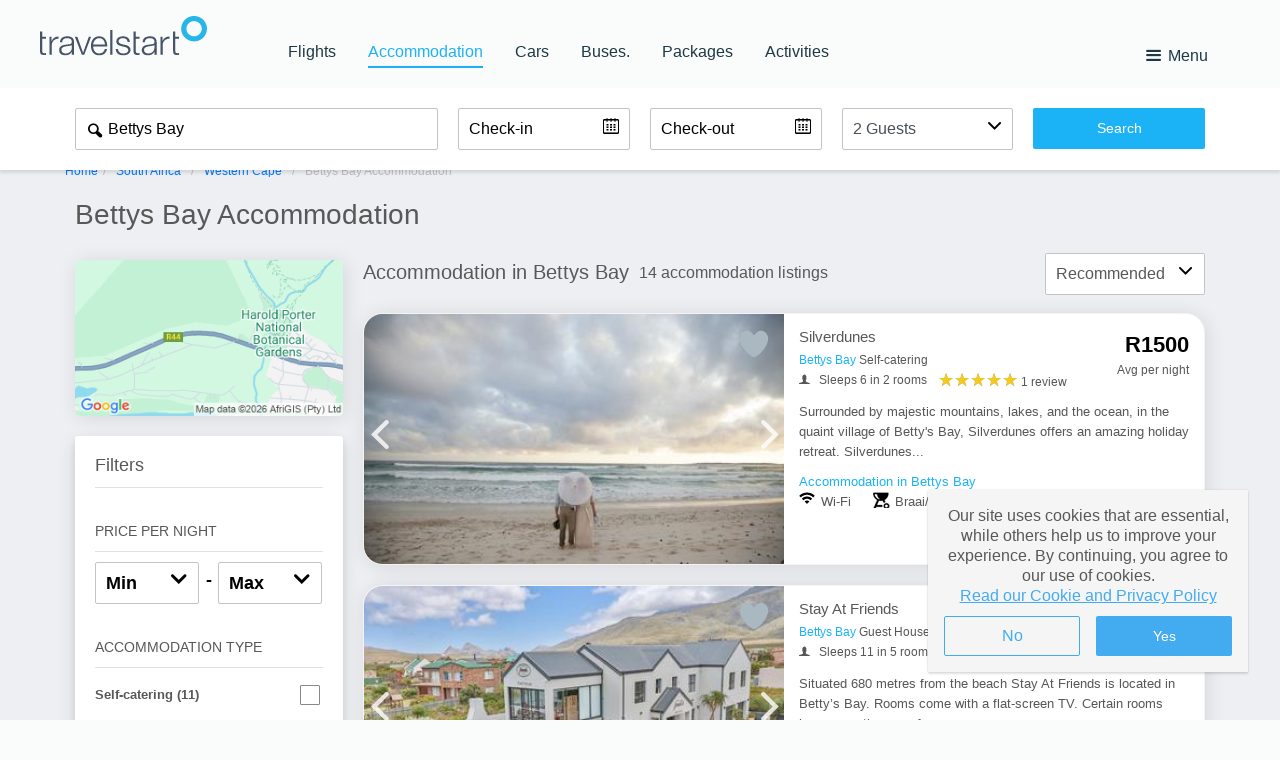

--- FILE ---
content_type: text/html; charset=utf-8
request_url: https://hotel.travelstart.com/destinations/bettys-bay/hub.aspx
body_size: 51753
content:
<!DOCTYPE html>
<html lang="en">
<head>
    <meta name="facebook-domain-verification" content="h9li7efaipclgu2gavgksr4hxlpw51">
    <meta name="apple-mobile-web-app-status-bar-style" content="black-translucent">
    <meta name="author" content="SafariNow.com">

        <meta charset="UTF-8"><script type="text/javascript">window.NREUM||(NREUM={});NREUM.info = {"beacon":"bam.nr-data.net","errorBeacon":"bam.nr-data.net","licenseKey":"843ec445c1","applicationID":"1512685109","transactionName":"ZFZSZ0NYWhVTAkZdDF0cfWVyFngPQRVbWgRwXF5HQ1ZYClcTHX0NV1ZI","queueTime":0,"applicationTime":75,"agent":"","atts":""}</script><script type="text/javascript">(window.NREUM||(NREUM={})).init={privacy:{cookies_enabled:true},ajax:{deny_list:["bam.nr-data.net"]},feature_flags:["soft_nav"],distributed_tracing:{enabled:true}};(window.NREUM||(NREUM={})).loader_config={agentID:"1588604158",accountID:"153095",trustKey:"153095",xpid:"VQMEUV9WGwIFVVNUDwQGVl0=",licenseKey:"843ec445c1",applicationID:"1512685109",browserID:"1588604158"};;/*! For license information please see nr-loader-spa-1.308.0.min.js.LICENSE.txt */
(()=>{var e,t,r={384:(e,t,r)=>{"use strict";r.d(t,{NT:()=>a,US:()=>u,Zm:()=>o,bQ:()=>d,dV:()=>c,pV:()=>l});var n=r(6154),i=r(1863),s=r(1910);const a={beacon:"bam.nr-data.net",errorBeacon:"bam.nr-data.net"};function o(){return n.gm.NREUM||(n.gm.NREUM={}),void 0===n.gm.newrelic&&(n.gm.newrelic=n.gm.NREUM),n.gm.NREUM}function c(){let e=o();return e.o||(e.o={ST:n.gm.setTimeout,SI:n.gm.setImmediate||n.gm.setInterval,CT:n.gm.clearTimeout,XHR:n.gm.XMLHttpRequest,REQ:n.gm.Request,EV:n.gm.Event,PR:n.gm.Promise,MO:n.gm.MutationObserver,FETCH:n.gm.fetch,WS:n.gm.WebSocket},(0,s.i)(...Object.values(e.o))),e}function d(e,t){let r=o();r.initializedAgents??={},t.initializedAt={ms:(0,i.t)(),date:new Date},r.initializedAgents[e]=t}function u(e,t){o()[e]=t}function l(){return function(){let e=o();const t=e.info||{};e.info={beacon:a.beacon,errorBeacon:a.errorBeacon,...t}}(),function(){let e=o();const t=e.init||{};e.init={...t}}(),c(),function(){let e=o();const t=e.loader_config||{};e.loader_config={...t}}(),o()}},782:(e,t,r)=>{"use strict";r.d(t,{T:()=>n});const n=r(860).K7.pageViewTiming},860:(e,t,r)=>{"use strict";r.d(t,{$J:()=>u,K7:()=>c,P3:()=>d,XX:()=>i,Yy:()=>o,df:()=>s,qY:()=>n,v4:()=>a});const n="events",i="jserrors",s="browser/blobs",a="rum",o="browser/logs",c={ajax:"ajax",genericEvents:"generic_events",jserrors:i,logging:"logging",metrics:"metrics",pageAction:"page_action",pageViewEvent:"page_view_event",pageViewTiming:"page_view_timing",sessionReplay:"session_replay",sessionTrace:"session_trace",softNav:"soft_navigations",spa:"spa"},d={[c.pageViewEvent]:1,[c.pageViewTiming]:2,[c.metrics]:3,[c.jserrors]:4,[c.spa]:5,[c.ajax]:6,[c.sessionTrace]:7,[c.softNav]:8,[c.sessionReplay]:9,[c.logging]:10,[c.genericEvents]:11},u={[c.pageViewEvent]:a,[c.pageViewTiming]:n,[c.ajax]:n,[c.spa]:n,[c.softNav]:n,[c.metrics]:i,[c.jserrors]:i,[c.sessionTrace]:s,[c.sessionReplay]:s,[c.logging]:o,[c.genericEvents]:"ins"}},944:(e,t,r)=>{"use strict";r.d(t,{R:()=>i});var n=r(3241);function i(e,t){"function"==typeof console.debug&&(console.debug("New Relic Warning: https://github.com/newrelic/newrelic-browser-agent/blob/main/docs/warning-codes.md#".concat(e),t),(0,n.W)({agentIdentifier:null,drained:null,type:"data",name:"warn",feature:"warn",data:{code:e,secondary:t}}))}},993:(e,t,r)=>{"use strict";r.d(t,{A$:()=>s,ET:()=>a,TZ:()=>o,p_:()=>i});var n=r(860);const i={ERROR:"ERROR",WARN:"WARN",INFO:"INFO",DEBUG:"DEBUG",TRACE:"TRACE"},s={OFF:0,ERROR:1,WARN:2,INFO:3,DEBUG:4,TRACE:5},a="log",o=n.K7.logging},1541:(e,t,r)=>{"use strict";r.d(t,{U:()=>i,f:()=>n});const n={MFE:"MFE",BA:"BA"};function i(e,t){if(2!==t?.harvestEndpointVersion)return{};const r=t.agentRef.runtime.appMetadata.agents[0].entityGuid;return e?{"source.id":e.id,"source.name":e.name,"source.type":e.type,"parent.id":e.parent?.id||r,"parent.type":e.parent?.type||n.BA}:{"entity.guid":r,appId:t.agentRef.info.applicationID}}},1687:(e,t,r)=>{"use strict";r.d(t,{Ak:()=>d,Ze:()=>h,x3:()=>u});var n=r(3241),i=r(7836),s=r(3606),a=r(860),o=r(2646);const c={};function d(e,t){const r={staged:!1,priority:a.P3[t]||0};l(e),c[e].get(t)||c[e].set(t,r)}function u(e,t){e&&c[e]&&(c[e].get(t)&&c[e].delete(t),p(e,t,!1),c[e].size&&f(e))}function l(e){if(!e)throw new Error("agentIdentifier required");c[e]||(c[e]=new Map)}function h(e="",t="feature",r=!1){if(l(e),!e||!c[e].get(t)||r)return p(e,t);c[e].get(t).staged=!0,f(e)}function f(e){const t=Array.from(c[e]);t.every(([e,t])=>t.staged)&&(t.sort((e,t)=>e[1].priority-t[1].priority),t.forEach(([t])=>{c[e].delete(t),p(e,t)}))}function p(e,t,r=!0){const a=e?i.ee.get(e):i.ee,c=s.i.handlers;if(!a.aborted&&a.backlog&&c){if((0,n.W)({agentIdentifier:e,type:"lifecycle",name:"drain",feature:t}),r){const e=a.backlog[t],r=c[t];if(r){for(let t=0;e&&t<e.length;++t)g(e[t],r);Object.entries(r).forEach(([e,t])=>{Object.values(t||{}).forEach(t=>{t[0]?.on&&t[0]?.context()instanceof o.y&&t[0].on(e,t[1])})})}}a.isolatedBacklog||delete c[t],a.backlog[t]=null,a.emit("drain-"+t,[])}}function g(e,t){var r=e[1];Object.values(t[r]||{}).forEach(t=>{var r=e[0];if(t[0]===r){var n=t[1],i=e[3],s=e[2];n.apply(i,s)}})}},1738:(e,t,r)=>{"use strict";r.d(t,{U:()=>f,Y:()=>h});var n=r(3241),i=r(9908),s=r(1863),a=r(944),o=r(5701),c=r(3969),d=r(8362),u=r(860),l=r(4261);function h(e,t,r,s){const h=s||r;!h||h[e]&&h[e]!==d.d.prototype[e]||(h[e]=function(){(0,i.p)(c.xV,["API/"+e+"/called"],void 0,u.K7.metrics,r.ee),(0,n.W)({agentIdentifier:r.agentIdentifier,drained:!!o.B?.[r.agentIdentifier],type:"data",name:"api",feature:l.Pl+e,data:{}});try{return t.apply(this,arguments)}catch(e){(0,a.R)(23,e)}})}function f(e,t,r,n,a){const o=e.info;null===r?delete o.jsAttributes[t]:o.jsAttributes[t]=r,(a||null===r)&&(0,i.p)(l.Pl+n,[(0,s.t)(),t,r],void 0,"session",e.ee)}},1741:(e,t,r)=>{"use strict";r.d(t,{W:()=>s});var n=r(944),i=r(4261);class s{#e(e,...t){if(this[e]!==s.prototype[e])return this[e](...t);(0,n.R)(35,e)}addPageAction(e,t){return this.#e(i.hG,e,t)}register(e){return this.#e(i.eY,e)}recordCustomEvent(e,t){return this.#e(i.fF,e,t)}setPageViewName(e,t){return this.#e(i.Fw,e,t)}setCustomAttribute(e,t,r){return this.#e(i.cD,e,t,r)}noticeError(e,t){return this.#e(i.o5,e,t)}setUserId(e,t=!1){return this.#e(i.Dl,e,t)}setApplicationVersion(e){return this.#e(i.nb,e)}setErrorHandler(e){return this.#e(i.bt,e)}addRelease(e,t){return this.#e(i.k6,e,t)}log(e,t){return this.#e(i.$9,e,t)}start(){return this.#e(i.d3)}finished(e){return this.#e(i.BL,e)}recordReplay(){return this.#e(i.CH)}pauseReplay(){return this.#e(i.Tb)}addToTrace(e){return this.#e(i.U2,e)}setCurrentRouteName(e){return this.#e(i.PA,e)}interaction(e){return this.#e(i.dT,e)}wrapLogger(e,t,r){return this.#e(i.Wb,e,t,r)}measure(e,t){return this.#e(i.V1,e,t)}consent(e){return this.#e(i.Pv,e)}}},1863:(e,t,r)=>{"use strict";function n(){return Math.floor(performance.now())}r.d(t,{t:()=>n})},1910:(e,t,r)=>{"use strict";r.d(t,{i:()=>s});var n=r(944);const i=new Map;function s(...e){return e.every(e=>{if(i.has(e))return i.get(e);const t="function"==typeof e?e.toString():"",r=t.includes("[native code]"),s=t.includes("nrWrapper");return r||s||(0,n.R)(64,e?.name||t),i.set(e,r),r})}},2555:(e,t,r)=>{"use strict";r.d(t,{D:()=>o,f:()=>a});var n=r(384),i=r(8122);const s={beacon:n.NT.beacon,errorBeacon:n.NT.errorBeacon,licenseKey:void 0,applicationID:void 0,sa:void 0,queueTime:void 0,applicationTime:void 0,ttGuid:void 0,user:void 0,account:void 0,product:void 0,extra:void 0,jsAttributes:{},userAttributes:void 0,atts:void 0,transactionName:void 0,tNamePlain:void 0};function a(e){try{return!!e.licenseKey&&!!e.errorBeacon&&!!e.applicationID}catch(e){return!1}}const o=e=>(0,i.a)(e,s)},2614:(e,t,r)=>{"use strict";r.d(t,{BB:()=>a,H3:()=>n,g:()=>d,iL:()=>c,tS:()=>o,uh:()=>i,wk:()=>s});const n="NRBA",i="SESSION",s=144e5,a=18e5,o={STARTED:"session-started",PAUSE:"session-pause",RESET:"session-reset",RESUME:"session-resume",UPDATE:"session-update"},c={SAME_TAB:"same-tab",CROSS_TAB:"cross-tab"},d={OFF:0,FULL:1,ERROR:2}},2646:(e,t,r)=>{"use strict";r.d(t,{y:()=>n});class n{constructor(e){this.contextId=e}}},2843:(e,t,r)=>{"use strict";r.d(t,{G:()=>s,u:()=>i});var n=r(3878);function i(e,t=!1,r,i){(0,n.DD)("visibilitychange",function(){if(t)return void("hidden"===document.visibilityState&&e());e(document.visibilityState)},r,i)}function s(e,t,r){(0,n.sp)("pagehide",e,t,r)}},3241:(e,t,r)=>{"use strict";r.d(t,{W:()=>s});var n=r(6154);const i="newrelic";function s(e={}){try{n.gm.dispatchEvent(new CustomEvent(i,{detail:e}))}catch(e){}}},3304:(e,t,r)=>{"use strict";r.d(t,{A:()=>s});var n=r(7836);const i=()=>{const e=new WeakSet;return(t,r)=>{if("object"==typeof r&&null!==r){if(e.has(r))return;e.add(r)}return r}};function s(e){try{return JSON.stringify(e,i())??""}catch(e){try{n.ee.emit("internal-error",[e])}catch(e){}return""}}},3333:(e,t,r)=>{"use strict";r.d(t,{$v:()=>u,TZ:()=>n,Xh:()=>c,Zp:()=>i,kd:()=>d,mq:()=>o,nf:()=>a,qN:()=>s});const n=r(860).K7.genericEvents,i=["auxclick","click","copy","keydown","paste","scrollend"],s=["focus","blur"],a=4,o=1e3,c=2e3,d=["PageAction","UserAction","BrowserPerformance"],u={RESOURCES:"experimental.resources",REGISTER:"register"}},3434:(e,t,r)=>{"use strict";r.d(t,{Jt:()=>s,YM:()=>d});var n=r(7836),i=r(5607);const s="nr@original:".concat(i.W),a=50;var o=Object.prototype.hasOwnProperty,c=!1;function d(e,t){return e||(e=n.ee),r.inPlace=function(e,t,n,i,s){n||(n="");const a="-"===n.charAt(0);for(let o=0;o<t.length;o++){const c=t[o],d=e[c];l(d)||(e[c]=r(d,a?c+n:n,i,c,s))}},r.flag=s,r;function r(t,r,n,c,d){return l(t)?t:(r||(r=""),nrWrapper[s]=t,function(e,t,r){if(Object.defineProperty&&Object.keys)try{return Object.keys(e).forEach(function(r){Object.defineProperty(t,r,{get:function(){return e[r]},set:function(t){return e[r]=t,t}})}),t}catch(e){u([e],r)}for(var n in e)o.call(e,n)&&(t[n]=e[n])}(t,nrWrapper,e),nrWrapper);function nrWrapper(){var s,o,l,h;let f;try{o=this,s=[...arguments],l="function"==typeof n?n(s,o):n||{}}catch(t){u([t,"",[s,o,c],l],e)}i(r+"start",[s,o,c],l,d);const p=performance.now();let g;try{return h=t.apply(o,s),g=performance.now(),h}catch(e){throw g=performance.now(),i(r+"err",[s,o,e],l,d),f=e,f}finally{const e=g-p,t={start:p,end:g,duration:e,isLongTask:e>=a,methodName:c,thrownError:f};t.isLongTask&&i("long-task",[t,o],l,d),i(r+"end",[s,o,h],l,d)}}}function i(r,n,i,s){if(!c||t){var a=c;c=!0;try{e.emit(r,n,i,t,s)}catch(t){u([t,r,n,i],e)}c=a}}}function u(e,t){t||(t=n.ee);try{t.emit("internal-error",e)}catch(e){}}function l(e){return!(e&&"function"==typeof e&&e.apply&&!e[s])}},3606:(e,t,r)=>{"use strict";r.d(t,{i:()=>s});var n=r(9908);s.on=a;var i=s.handlers={};function s(e,t,r,s){a(s||n.d,i,e,t,r)}function a(e,t,r,i,s){s||(s="feature"),e||(e=n.d);var a=t[s]=t[s]||{};(a[r]=a[r]||[]).push([e,i])}},3738:(e,t,r)=>{"use strict";r.d(t,{He:()=>i,Kp:()=>o,Lc:()=>d,Rz:()=>u,TZ:()=>n,bD:()=>s,d3:()=>a,jx:()=>l,sl:()=>h,uP:()=>c});const n=r(860).K7.sessionTrace,i="bstResource",s="resource",a="-start",o="-end",c="fn"+a,d="fn"+o,u="pushState",l=1e3,h=3e4},3785:(e,t,r)=>{"use strict";r.d(t,{R:()=>c,b:()=>d});var n=r(9908),i=r(1863),s=r(860),a=r(3969),o=r(993);function c(e,t,r={},c=o.p_.INFO,d=!0,u,l=(0,i.t)()){(0,n.p)(a.xV,["API/logging/".concat(c.toLowerCase(),"/called")],void 0,s.K7.metrics,e),(0,n.p)(o.ET,[l,t,r,c,d,u],void 0,s.K7.logging,e)}function d(e){return"string"==typeof e&&Object.values(o.p_).some(t=>t===e.toUpperCase().trim())}},3878:(e,t,r)=>{"use strict";function n(e,t){return{capture:e,passive:!1,signal:t}}function i(e,t,r=!1,i){window.addEventListener(e,t,n(r,i))}function s(e,t,r=!1,i){document.addEventListener(e,t,n(r,i))}r.d(t,{DD:()=>s,jT:()=>n,sp:()=>i})},3962:(e,t,r)=>{"use strict";r.d(t,{AM:()=>a,O2:()=>l,OV:()=>s,Qu:()=>h,TZ:()=>c,ih:()=>f,pP:()=>o,t1:()=>u,tC:()=>i,wD:()=>d});var n=r(860);const i=["click","keydown","submit"],s="popstate",a="api",o="initialPageLoad",c=n.K7.softNav,d=5e3,u=500,l={INITIAL_PAGE_LOAD:"",ROUTE_CHANGE:1,UNSPECIFIED:2},h={INTERACTION:1,AJAX:2,CUSTOM_END:3,CUSTOM_TRACER:4},f={IP:"in progress",PF:"pending finish",FIN:"finished",CAN:"cancelled"}},3969:(e,t,r)=>{"use strict";r.d(t,{TZ:()=>n,XG:()=>o,rs:()=>i,xV:()=>a,z_:()=>s});const n=r(860).K7.metrics,i="sm",s="cm",a="storeSupportabilityMetrics",o="storeEventMetrics"},4234:(e,t,r)=>{"use strict";r.d(t,{W:()=>s});var n=r(7836),i=r(1687);class s{constructor(e,t){this.agentIdentifier=e,this.ee=n.ee.get(e),this.featureName=t,this.blocked=!1}deregisterDrain(){(0,i.x3)(this.agentIdentifier,this.featureName)}}},4261:(e,t,r)=>{"use strict";r.d(t,{$9:()=>u,BL:()=>c,CH:()=>p,Dl:()=>R,Fw:()=>w,PA:()=>v,Pl:()=>n,Pv:()=>A,Tb:()=>h,U2:()=>a,V1:()=>E,Wb:()=>T,bt:()=>y,cD:()=>b,d3:()=>x,dT:()=>d,eY:()=>g,fF:()=>f,hG:()=>s,hw:()=>i,k6:()=>o,nb:()=>m,o5:()=>l});const n="api-",i=n+"ixn-",s="addPageAction",a="addToTrace",o="addRelease",c="finished",d="interaction",u="log",l="noticeError",h="pauseReplay",f="recordCustomEvent",p="recordReplay",g="register",m="setApplicationVersion",v="setCurrentRouteName",b="setCustomAttribute",y="setErrorHandler",w="setPageViewName",R="setUserId",x="start",T="wrapLogger",E="measure",A="consent"},5205:(e,t,r)=>{"use strict";r.d(t,{j:()=>S});var n=r(384),i=r(1741);var s=r(2555),a=r(3333);const o=e=>{if(!e||"string"!=typeof e)return!1;try{document.createDocumentFragment().querySelector(e)}catch{return!1}return!0};var c=r(2614),d=r(944),u=r(8122);const l="[data-nr-mask]",h=e=>(0,u.a)(e,(()=>{const e={feature_flags:[],experimental:{allow_registered_children:!1,resources:!1},mask_selector:"*",block_selector:"[data-nr-block]",mask_input_options:{color:!1,date:!1,"datetime-local":!1,email:!1,month:!1,number:!1,range:!1,search:!1,tel:!1,text:!1,time:!1,url:!1,week:!1,textarea:!1,select:!1,password:!0}};return{ajax:{deny_list:void 0,block_internal:!0,enabled:!0,autoStart:!0},api:{get allow_registered_children(){return e.feature_flags.includes(a.$v.REGISTER)||e.experimental.allow_registered_children},set allow_registered_children(t){e.experimental.allow_registered_children=t},duplicate_registered_data:!1},browser_consent_mode:{enabled:!1},distributed_tracing:{enabled:void 0,exclude_newrelic_header:void 0,cors_use_newrelic_header:void 0,cors_use_tracecontext_headers:void 0,allowed_origins:void 0},get feature_flags(){return e.feature_flags},set feature_flags(t){e.feature_flags=t},generic_events:{enabled:!0,autoStart:!0},harvest:{interval:30},jserrors:{enabled:!0,autoStart:!0},logging:{enabled:!0,autoStart:!0},metrics:{enabled:!0,autoStart:!0},obfuscate:void 0,page_action:{enabled:!0},page_view_event:{enabled:!0,autoStart:!0},page_view_timing:{enabled:!0,autoStart:!0},performance:{capture_marks:!1,capture_measures:!1,capture_detail:!0,resources:{get enabled(){return e.feature_flags.includes(a.$v.RESOURCES)||e.experimental.resources},set enabled(t){e.experimental.resources=t},asset_types:[],first_party_domains:[],ignore_newrelic:!0}},privacy:{cookies_enabled:!0},proxy:{assets:void 0,beacon:void 0},session:{expiresMs:c.wk,inactiveMs:c.BB},session_replay:{autoStart:!0,enabled:!1,preload:!1,sampling_rate:10,error_sampling_rate:100,collect_fonts:!1,inline_images:!1,fix_stylesheets:!0,mask_all_inputs:!0,get mask_text_selector(){return e.mask_selector},set mask_text_selector(t){o(t)?e.mask_selector="".concat(t,",").concat(l):""===t||null===t?e.mask_selector=l:(0,d.R)(5,t)},get block_class(){return"nr-block"},get ignore_class(){return"nr-ignore"},get mask_text_class(){return"nr-mask"},get block_selector(){return e.block_selector},set block_selector(t){o(t)?e.block_selector+=",".concat(t):""!==t&&(0,d.R)(6,t)},get mask_input_options(){return e.mask_input_options},set mask_input_options(t){t&&"object"==typeof t?e.mask_input_options={...t,password:!0}:(0,d.R)(7,t)}},session_trace:{enabled:!0,autoStart:!0},soft_navigations:{enabled:!0,autoStart:!0},spa:{enabled:!0,autoStart:!0},ssl:void 0,user_actions:{enabled:!0,elementAttributes:["id","className","tagName","type"]}}})());var f=r(6154),p=r(9324);let g=0;const m={buildEnv:p.F3,distMethod:p.Xs,version:p.xv,originTime:f.WN},v={consented:!1},b={appMetadata:{},get consented(){return this.session?.state?.consent||v.consented},set consented(e){v.consented=e},customTransaction:void 0,denyList:void 0,disabled:!1,harvester:void 0,isolatedBacklog:!1,isRecording:!1,loaderType:void 0,maxBytes:3e4,obfuscator:void 0,onerror:void 0,ptid:void 0,releaseIds:{},session:void 0,timeKeeper:void 0,registeredEntities:[],jsAttributesMetadata:{bytes:0},get harvestCount(){return++g}},y=e=>{const t=(0,u.a)(e,b),r=Object.keys(m).reduce((e,t)=>(e[t]={value:m[t],writable:!1,configurable:!0,enumerable:!0},e),{});return Object.defineProperties(t,r)};var w=r(5701);const R=e=>{const t=e.startsWith("http");e+="/",r.p=t?e:"https://"+e};var x=r(7836),T=r(3241);const E={accountID:void 0,trustKey:void 0,agentID:void 0,licenseKey:void 0,applicationID:void 0,xpid:void 0},A=e=>(0,u.a)(e,E),_=new Set;function S(e,t={},r,a){let{init:o,info:c,loader_config:d,runtime:u={},exposed:l=!0}=t;if(!c){const e=(0,n.pV)();o=e.init,c=e.info,d=e.loader_config}e.init=h(o||{}),e.loader_config=A(d||{}),c.jsAttributes??={},f.bv&&(c.jsAttributes.isWorker=!0),e.info=(0,s.D)(c);const p=e.init,g=[c.beacon,c.errorBeacon];_.has(e.agentIdentifier)||(p.proxy.assets&&(R(p.proxy.assets),g.push(p.proxy.assets)),p.proxy.beacon&&g.push(p.proxy.beacon),e.beacons=[...g],function(e){const t=(0,n.pV)();Object.getOwnPropertyNames(i.W.prototype).forEach(r=>{const n=i.W.prototype[r];if("function"!=typeof n||"constructor"===n)return;let s=t[r];e[r]&&!1!==e.exposed&&"micro-agent"!==e.runtime?.loaderType&&(t[r]=(...t)=>{const n=e[r](...t);return s?s(...t):n})})}(e),(0,n.US)("activatedFeatures",w.B)),u.denyList=[...p.ajax.deny_list||[],...p.ajax.block_internal?g:[]],u.ptid=e.agentIdentifier,u.loaderType=r,e.runtime=y(u),_.has(e.agentIdentifier)||(e.ee=x.ee.get(e.agentIdentifier),e.exposed=l,(0,T.W)({agentIdentifier:e.agentIdentifier,drained:!!w.B?.[e.agentIdentifier],type:"lifecycle",name:"initialize",feature:void 0,data:e.config})),_.add(e.agentIdentifier)}},5270:(e,t,r)=>{"use strict";r.d(t,{Aw:()=>a,SR:()=>s,rF:()=>o});var n=r(384),i=r(7767);function s(e){return!!(0,n.dV)().o.MO&&(0,i.V)(e)&&!0===e?.session_trace.enabled}function a(e){return!0===e?.session_replay.preload&&s(e)}function o(e,t){try{if("string"==typeof t?.type){if("password"===t.type.toLowerCase())return"*".repeat(e?.length||0);if(void 0!==t?.dataset?.nrUnmask||t?.classList?.contains("nr-unmask"))return e}}catch(e){}return"string"==typeof e?e.replace(/[\S]/g,"*"):"*".repeat(e?.length||0)}},5289:(e,t,r)=>{"use strict";r.d(t,{GG:()=>a,Qr:()=>c,sB:()=>o});var n=r(3878),i=r(6389);function s(){return"undefined"==typeof document||"complete"===document.readyState}function a(e,t){if(s())return e();const r=(0,i.J)(e),a=setInterval(()=>{s()&&(clearInterval(a),r())},500);(0,n.sp)("load",r,t)}function o(e){if(s())return e();(0,n.DD)("DOMContentLoaded",e)}function c(e){if(s())return e();(0,n.sp)("popstate",e)}},5607:(e,t,r)=>{"use strict";r.d(t,{W:()=>n});const n=(0,r(9566).bz)()},5701:(e,t,r)=>{"use strict";r.d(t,{B:()=>s,t:()=>a});var n=r(3241);const i=new Set,s={};function a(e,t){const r=t.agentIdentifier;s[r]??={},e&&"object"==typeof e&&(i.has(r)||(t.ee.emit("rumresp",[e]),s[r]=e,i.add(r),(0,n.W)({agentIdentifier:r,loaded:!0,drained:!0,type:"lifecycle",name:"load",feature:void 0,data:e})))}},6154:(e,t,r)=>{"use strict";r.d(t,{OF:()=>d,RI:()=>i,WN:()=>h,bv:()=>s,eN:()=>f,gm:()=>a,lR:()=>l,m:()=>c,mw:()=>o,sb:()=>u});var n=r(1863);const i="undefined"!=typeof window&&!!window.document,s="undefined"!=typeof WorkerGlobalScope&&("undefined"!=typeof self&&self instanceof WorkerGlobalScope&&self.navigator instanceof WorkerNavigator||"undefined"!=typeof globalThis&&globalThis instanceof WorkerGlobalScope&&globalThis.navigator instanceof WorkerNavigator),a=i?window:"undefined"!=typeof WorkerGlobalScope&&("undefined"!=typeof self&&self instanceof WorkerGlobalScope&&self||"undefined"!=typeof globalThis&&globalThis instanceof WorkerGlobalScope&&globalThis),o=Boolean("hidden"===a?.document?.visibilityState),c=""+a?.location,d=/iPad|iPhone|iPod/.test(a.navigator?.userAgent),u=d&&"undefined"==typeof SharedWorker,l=(()=>{const e=a.navigator?.userAgent?.match(/Firefox[/\s](\d+\.\d+)/);return Array.isArray(e)&&e.length>=2?+e[1]:0})(),h=Date.now()-(0,n.t)(),f=()=>"undefined"!=typeof PerformanceNavigationTiming&&a?.performance?.getEntriesByType("navigation")?.[0]?.responseStart},6344:(e,t,r)=>{"use strict";r.d(t,{BB:()=>u,Qb:()=>l,TZ:()=>i,Ug:()=>a,Vh:()=>s,_s:()=>o,bc:()=>d,yP:()=>c});var n=r(2614);const i=r(860).K7.sessionReplay,s="errorDuringReplay",a=.12,o={DomContentLoaded:0,Load:1,FullSnapshot:2,IncrementalSnapshot:3,Meta:4,Custom:5},c={[n.g.ERROR]:15e3,[n.g.FULL]:3e5,[n.g.OFF]:0},d={RESET:{message:"Session was reset",sm:"Reset"},IMPORT:{message:"Recorder failed to import",sm:"Import"},TOO_MANY:{message:"429: Too Many Requests",sm:"Too-Many"},TOO_BIG:{message:"Payload was too large",sm:"Too-Big"},CROSS_TAB:{message:"Session Entity was set to OFF on another tab",sm:"Cross-Tab"},ENTITLEMENTS:{message:"Session Replay is not allowed and will not be started",sm:"Entitlement"}},u=5e3,l={API:"api",RESUME:"resume",SWITCH_TO_FULL:"switchToFull",INITIALIZE:"initialize",PRELOAD:"preload"}},6389:(e,t,r)=>{"use strict";function n(e,t=500,r={}){const n=r?.leading||!1;let i;return(...r)=>{n&&void 0===i&&(e.apply(this,r),i=setTimeout(()=>{i=clearTimeout(i)},t)),n||(clearTimeout(i),i=setTimeout(()=>{e.apply(this,r)},t))}}function i(e){let t=!1;return(...r)=>{t||(t=!0,e.apply(this,r))}}r.d(t,{J:()=>i,s:()=>n})},6630:(e,t,r)=>{"use strict";r.d(t,{T:()=>n});const n=r(860).K7.pageViewEvent},6774:(e,t,r)=>{"use strict";r.d(t,{T:()=>n});const n=r(860).K7.jserrors},7295:(e,t,r)=>{"use strict";r.d(t,{Xv:()=>a,gX:()=>i,iW:()=>s});var n=[];function i(e){if(!e||s(e))return!1;if(0===n.length)return!0;if("*"===n[0].hostname)return!1;for(var t=0;t<n.length;t++){var r=n[t];if(r.hostname.test(e.hostname)&&r.pathname.test(e.pathname))return!1}return!0}function s(e){return void 0===e.hostname}function a(e){if(n=[],e&&e.length)for(var t=0;t<e.length;t++){let r=e[t];if(!r)continue;if("*"===r)return void(n=[{hostname:"*"}]);0===r.indexOf("http://")?r=r.substring(7):0===r.indexOf("https://")&&(r=r.substring(8));const i=r.indexOf("/");let s,a;i>0?(s=r.substring(0,i),a=r.substring(i)):(s=r,a="*");let[c]=s.split(":");n.push({hostname:o(c),pathname:o(a,!0)})}}function o(e,t=!1){const r=e.replace(/[.+?^${}()|[\]\\]/g,e=>"\\"+e).replace(/\*/g,".*?");return new RegExp((t?"^":"")+r+"$")}},7485:(e,t,r)=>{"use strict";r.d(t,{D:()=>i});var n=r(6154);function i(e){if(0===(e||"").indexOf("data:"))return{protocol:"data"};try{const t=new URL(e,location.href),r={port:t.port,hostname:t.hostname,pathname:t.pathname,search:t.search,protocol:t.protocol.slice(0,t.protocol.indexOf(":")),sameOrigin:t.protocol===n.gm?.location?.protocol&&t.host===n.gm?.location?.host};return r.port&&""!==r.port||("http:"===t.protocol&&(r.port="80"),"https:"===t.protocol&&(r.port="443")),r.pathname&&""!==r.pathname?r.pathname.startsWith("/")||(r.pathname="/".concat(r.pathname)):r.pathname="/",r}catch(e){return{}}}},7699:(e,t,r)=>{"use strict";r.d(t,{It:()=>s,KC:()=>o,No:()=>i,qh:()=>a});var n=r(860);const i=16e3,s=1e6,a="SESSION_ERROR",o={[n.K7.logging]:!0,[n.K7.genericEvents]:!1,[n.K7.jserrors]:!1,[n.K7.ajax]:!1}},7767:(e,t,r)=>{"use strict";r.d(t,{V:()=>i});var n=r(6154);const i=e=>n.RI&&!0===e?.privacy.cookies_enabled},7836:(e,t,r)=>{"use strict";r.d(t,{P:()=>o,ee:()=>c});var n=r(384),i=r(8990),s=r(2646),a=r(5607);const o="nr@context:".concat(a.W),c=function e(t,r){var n={},a={},u={},l=!1;try{l=16===r.length&&d.initializedAgents?.[r]?.runtime.isolatedBacklog}catch(e){}var h={on:p,addEventListener:p,removeEventListener:function(e,t){var r=n[e];if(!r)return;for(var i=0;i<r.length;i++)r[i]===t&&r.splice(i,1)},emit:function(e,r,n,i,s){!1!==s&&(s=!0);if(c.aborted&&!i)return;t&&s&&t.emit(e,r,n);var o=f(n);g(e).forEach(e=>{e.apply(o,r)});var d=v()[a[e]];d&&d.push([h,e,r,o]);return o},get:m,listeners:g,context:f,buffer:function(e,t){const r=v();if(t=t||"feature",h.aborted)return;Object.entries(e||{}).forEach(([e,n])=>{a[n]=t,t in r||(r[t]=[])})},abort:function(){h._aborted=!0,Object.keys(h.backlog).forEach(e=>{delete h.backlog[e]})},isBuffering:function(e){return!!v()[a[e]]},debugId:r,backlog:l?{}:t&&"object"==typeof t.backlog?t.backlog:{},isolatedBacklog:l};return Object.defineProperty(h,"aborted",{get:()=>{let e=h._aborted||!1;return e||(t&&(e=t.aborted),e)}}),h;function f(e){return e&&e instanceof s.y?e:e?(0,i.I)(e,o,()=>new s.y(o)):new s.y(o)}function p(e,t){n[e]=g(e).concat(t)}function g(e){return n[e]||[]}function m(t){return u[t]=u[t]||e(h,t)}function v(){return h.backlog}}(void 0,"globalEE"),d=(0,n.Zm)();d.ee||(d.ee=c)},8122:(e,t,r)=>{"use strict";r.d(t,{a:()=>i});var n=r(944);function i(e,t){try{if(!e||"object"!=typeof e)return(0,n.R)(3);if(!t||"object"!=typeof t)return(0,n.R)(4);const r=Object.create(Object.getPrototypeOf(t),Object.getOwnPropertyDescriptors(t)),s=0===Object.keys(r).length?e:r;for(let a in s)if(void 0!==e[a])try{if(null===e[a]){r[a]=null;continue}Array.isArray(e[a])&&Array.isArray(t[a])?r[a]=Array.from(new Set([...e[a],...t[a]])):"object"==typeof e[a]&&"object"==typeof t[a]?r[a]=i(e[a],t[a]):r[a]=e[a]}catch(e){r[a]||(0,n.R)(1,e)}return r}catch(e){(0,n.R)(2,e)}}},8139:(e,t,r)=>{"use strict";r.d(t,{u:()=>h});var n=r(7836),i=r(3434),s=r(8990),a=r(6154);const o={},c=a.gm.XMLHttpRequest,d="addEventListener",u="removeEventListener",l="nr@wrapped:".concat(n.P);function h(e){var t=function(e){return(e||n.ee).get("events")}(e);if(o[t.debugId]++)return t;o[t.debugId]=1;var r=(0,i.YM)(t,!0);function h(e){r.inPlace(e,[d,u],"-",p)}function p(e,t){return e[1]}return"getPrototypeOf"in Object&&(a.RI&&f(document,h),c&&f(c.prototype,h),f(a.gm,h)),t.on(d+"-start",function(e,t){var n=e[1];if(null!==n&&("function"==typeof n||"object"==typeof n)&&"newrelic"!==e[0]){var i=(0,s.I)(n,l,function(){var e={object:function(){if("function"!=typeof n.handleEvent)return;return n.handleEvent.apply(n,arguments)},function:n}[typeof n];return e?r(e,"fn-",null,e.name||"anonymous"):n});this.wrapped=e[1]=i}}),t.on(u+"-start",function(e){e[1]=this.wrapped||e[1]}),t}function f(e,t,...r){let n=e;for(;"object"==typeof n&&!Object.prototype.hasOwnProperty.call(n,d);)n=Object.getPrototypeOf(n);n&&t(n,...r)}},8362:(e,t,r)=>{"use strict";r.d(t,{d:()=>s});var n=r(9566),i=r(1741);class s extends i.W{agentIdentifier=(0,n.LA)(16)}},8374:(e,t,r)=>{r.nc=(()=>{try{return document?.currentScript?.nonce}catch(e){}return""})()},8990:(e,t,r)=>{"use strict";r.d(t,{I:()=>i});var n=Object.prototype.hasOwnProperty;function i(e,t,r){if(n.call(e,t))return e[t];var i=r();if(Object.defineProperty&&Object.keys)try{return Object.defineProperty(e,t,{value:i,writable:!0,enumerable:!1}),i}catch(e){}return e[t]=i,i}},9119:(e,t,r)=>{"use strict";r.d(t,{L:()=>s});var n=/([^?#]*)[^#]*(#[^?]*|$).*/,i=/([^?#]*)().*/;function s(e,t){return e?e.replace(t?n:i,"$1$2"):e}},9300:(e,t,r)=>{"use strict";r.d(t,{T:()=>n});const n=r(860).K7.ajax},9324:(e,t,r)=>{"use strict";r.d(t,{AJ:()=>a,F3:()=>i,Xs:()=>s,Yq:()=>o,xv:()=>n});const n="1.308.0",i="PROD",s="CDN",a="@newrelic/rrweb",o="1.0.1"},9566:(e,t,r)=>{"use strict";r.d(t,{LA:()=>o,ZF:()=>c,bz:()=>a,el:()=>d});var n=r(6154);const i="xxxxxxxx-xxxx-4xxx-yxxx-xxxxxxxxxxxx";function s(e,t){return e?15&e[t]:16*Math.random()|0}function a(){const e=n.gm?.crypto||n.gm?.msCrypto;let t,r=0;return e&&e.getRandomValues&&(t=e.getRandomValues(new Uint8Array(30))),i.split("").map(e=>"x"===e?s(t,r++).toString(16):"y"===e?(3&s()|8).toString(16):e).join("")}function o(e){const t=n.gm?.crypto||n.gm?.msCrypto;let r,i=0;t&&t.getRandomValues&&(r=t.getRandomValues(new Uint8Array(e)));const a=[];for(var o=0;o<e;o++)a.push(s(r,i++).toString(16));return a.join("")}function c(){return o(16)}function d(){return o(32)}},9908:(e,t,r)=>{"use strict";r.d(t,{d:()=>n,p:()=>i});var n=r(7836).ee.get("handle");function i(e,t,r,i,s){s?(s.buffer([e],i),s.emit(e,t,r)):(n.buffer([e],i),n.emit(e,t,r))}}},n={};function i(e){var t=n[e];if(void 0!==t)return t.exports;var s=n[e]={exports:{}};return r[e](s,s.exports,i),s.exports}i.m=r,i.d=(e,t)=>{for(var r in t)i.o(t,r)&&!i.o(e,r)&&Object.defineProperty(e,r,{enumerable:!0,get:t[r]})},i.f={},i.e=e=>Promise.all(Object.keys(i.f).reduce((t,r)=>(i.f[r](e,t),t),[])),i.u=e=>({212:"nr-spa-compressor",249:"nr-spa-recorder",478:"nr-spa"}[e]+"-1.308.0.min.js"),i.o=(e,t)=>Object.prototype.hasOwnProperty.call(e,t),e={},t="NRBA-1.308.0.PROD:",i.l=(r,n,s,a)=>{if(e[r])e[r].push(n);else{var o,c;if(void 0!==s)for(var d=document.getElementsByTagName("script"),u=0;u<d.length;u++){var l=d[u];if(l.getAttribute("src")==r||l.getAttribute("data-webpack")==t+s){o=l;break}}if(!o){c=!0;var h={478:"sha512-RSfSVnmHk59T/uIPbdSE0LPeqcEdF4/+XhfJdBuccH5rYMOEZDhFdtnh6X6nJk7hGpzHd9Ujhsy7lZEz/ORYCQ==",249:"sha512-ehJXhmntm85NSqW4MkhfQqmeKFulra3klDyY0OPDUE+sQ3GokHlPh1pmAzuNy//3j4ac6lzIbmXLvGQBMYmrkg==",212:"sha512-B9h4CR46ndKRgMBcK+j67uSR2RCnJfGefU+A7FrgR/k42ovXy5x/MAVFiSvFxuVeEk/pNLgvYGMp1cBSK/G6Fg=="};(o=document.createElement("script")).charset="utf-8",i.nc&&o.setAttribute("nonce",i.nc),o.setAttribute("data-webpack",t+s),o.src=r,0!==o.src.indexOf(window.location.origin+"/")&&(o.crossOrigin="anonymous"),h[a]&&(o.integrity=h[a])}e[r]=[n];var f=(t,n)=>{o.onerror=o.onload=null,clearTimeout(p);var i=e[r];if(delete e[r],o.parentNode&&o.parentNode.removeChild(o),i&&i.forEach(e=>e(n)),t)return t(n)},p=setTimeout(f.bind(null,void 0,{type:"timeout",target:o}),12e4);o.onerror=f.bind(null,o.onerror),o.onload=f.bind(null,o.onload),c&&document.head.appendChild(o)}},i.r=e=>{"undefined"!=typeof Symbol&&Symbol.toStringTag&&Object.defineProperty(e,Symbol.toStringTag,{value:"Module"}),Object.defineProperty(e,"__esModule",{value:!0})},i.p="https://js-agent.newrelic.com/",(()=>{var e={38:0,788:0};i.f.j=(t,r)=>{var n=i.o(e,t)?e[t]:void 0;if(0!==n)if(n)r.push(n[2]);else{var s=new Promise((r,i)=>n=e[t]=[r,i]);r.push(n[2]=s);var a=i.p+i.u(t),o=new Error;i.l(a,r=>{if(i.o(e,t)&&(0!==(n=e[t])&&(e[t]=void 0),n)){var s=r&&("load"===r.type?"missing":r.type),a=r&&r.target&&r.target.src;o.message="Loading chunk "+t+" failed: ("+s+": "+a+")",o.name="ChunkLoadError",o.type=s,o.request=a,n[1](o)}},"chunk-"+t,t)}};var t=(t,r)=>{var n,s,[a,o,c]=r,d=0;if(a.some(t=>0!==e[t])){for(n in o)i.o(o,n)&&(i.m[n]=o[n]);if(c)c(i)}for(t&&t(r);d<a.length;d++)s=a[d],i.o(e,s)&&e[s]&&e[s][0](),e[s]=0},r=self["webpackChunk:NRBA-1.308.0.PROD"]=self["webpackChunk:NRBA-1.308.0.PROD"]||[];r.forEach(t.bind(null,0)),r.push=t.bind(null,r.push.bind(r))})(),(()=>{"use strict";i(8374);var e=i(8362),t=i(860);const r=Object.values(t.K7);var n=i(5205);var s=i(9908),a=i(1863),o=i(4261),c=i(1738);var d=i(1687),u=i(4234),l=i(5289),h=i(6154),f=i(944),p=i(5270),g=i(7767),m=i(6389),v=i(7699);class b extends u.W{constructor(e,t){super(e.agentIdentifier,t),this.agentRef=e,this.abortHandler=void 0,this.featAggregate=void 0,this.loadedSuccessfully=void 0,this.onAggregateImported=new Promise(e=>{this.loadedSuccessfully=e}),this.deferred=Promise.resolve(),!1===e.init[this.featureName].autoStart?this.deferred=new Promise((t,r)=>{this.ee.on("manual-start-all",(0,m.J)(()=>{(0,d.Ak)(e.agentIdentifier,this.featureName),t()}))}):(0,d.Ak)(e.agentIdentifier,t)}importAggregator(e,t,r={}){if(this.featAggregate)return;const n=async()=>{let n;await this.deferred;try{if((0,g.V)(e.init)){const{setupAgentSession:t}=await i.e(478).then(i.bind(i,8766));n=t(e)}}catch(e){(0,f.R)(20,e),this.ee.emit("internal-error",[e]),(0,s.p)(v.qh,[e],void 0,this.featureName,this.ee)}try{if(!this.#t(this.featureName,n,e.init))return(0,d.Ze)(this.agentIdentifier,this.featureName),void this.loadedSuccessfully(!1);const{Aggregate:i}=await t();this.featAggregate=new i(e,r),e.runtime.harvester.initializedAggregates.push(this.featAggregate),this.loadedSuccessfully(!0)}catch(e){(0,f.R)(34,e),this.abortHandler?.(),(0,d.Ze)(this.agentIdentifier,this.featureName,!0),this.loadedSuccessfully(!1),this.ee&&this.ee.abort()}};h.RI?(0,l.GG)(()=>n(),!0):n()}#t(e,r,n){if(this.blocked)return!1;switch(e){case t.K7.sessionReplay:return(0,p.SR)(n)&&!!r;case t.K7.sessionTrace:return!!r;default:return!0}}}var y=i(6630),w=i(2614),R=i(3241);class x extends b{static featureName=y.T;constructor(e){var t;super(e,y.T),this.setupInspectionEvents(e.agentIdentifier),t=e,(0,c.Y)(o.Fw,function(e,r){"string"==typeof e&&("/"!==e.charAt(0)&&(e="/"+e),t.runtime.customTransaction=(r||"http://custom.transaction")+e,(0,s.p)(o.Pl+o.Fw,[(0,a.t)()],void 0,void 0,t.ee))},t),this.importAggregator(e,()=>i.e(478).then(i.bind(i,2467)))}setupInspectionEvents(e){const t=(t,r)=>{t&&(0,R.W)({agentIdentifier:e,timeStamp:t.timeStamp,loaded:"complete"===t.target.readyState,type:"window",name:r,data:t.target.location+""})};(0,l.sB)(e=>{t(e,"DOMContentLoaded")}),(0,l.GG)(e=>{t(e,"load")}),(0,l.Qr)(e=>{t(e,"navigate")}),this.ee.on(w.tS.UPDATE,(t,r)=>{(0,R.W)({agentIdentifier:e,type:"lifecycle",name:"session",data:r})})}}var T=i(384);class E extends e.d{constructor(e){var t;(super(),h.gm)?(this.features={},(0,T.bQ)(this.agentIdentifier,this),this.desiredFeatures=new Set(e.features||[]),this.desiredFeatures.add(x),(0,n.j)(this,e,e.loaderType||"agent"),t=this,(0,c.Y)(o.cD,function(e,r,n=!1){if("string"==typeof e){if(["string","number","boolean"].includes(typeof r)||null===r)return(0,c.U)(t,e,r,o.cD,n);(0,f.R)(40,typeof r)}else(0,f.R)(39,typeof e)},t),function(e){(0,c.Y)(o.Dl,function(t,r=!1){if("string"!=typeof t&&null!==t)return void(0,f.R)(41,typeof t);const n=e.info.jsAttributes["enduser.id"];r&&null!=n&&n!==t?(0,s.p)(o.Pl+"setUserIdAndResetSession",[t],void 0,"session",e.ee):(0,c.U)(e,"enduser.id",t,o.Dl,!0)},e)}(this),function(e){(0,c.Y)(o.nb,function(t){if("string"==typeof t||null===t)return(0,c.U)(e,"application.version",t,o.nb,!1);(0,f.R)(42,typeof t)},e)}(this),function(e){(0,c.Y)(o.d3,function(){e.ee.emit("manual-start-all")},e)}(this),function(e){(0,c.Y)(o.Pv,function(t=!0){if("boolean"==typeof t){if((0,s.p)(o.Pl+o.Pv,[t],void 0,"session",e.ee),e.runtime.consented=t,t){const t=e.features.page_view_event;t.onAggregateImported.then(e=>{const r=t.featAggregate;e&&!r.sentRum&&r.sendRum()})}}else(0,f.R)(65,typeof t)},e)}(this),this.run()):(0,f.R)(21)}get config(){return{info:this.info,init:this.init,loader_config:this.loader_config,runtime:this.runtime}}get api(){return this}run(){try{const e=function(e){const t={};return r.forEach(r=>{t[r]=!!e[r]?.enabled}),t}(this.init),n=[...this.desiredFeatures];n.sort((e,r)=>t.P3[e.featureName]-t.P3[r.featureName]),n.forEach(r=>{if(!e[r.featureName]&&r.featureName!==t.K7.pageViewEvent)return;if(r.featureName===t.K7.spa)return void(0,f.R)(67);const n=function(e){switch(e){case t.K7.ajax:return[t.K7.jserrors];case t.K7.sessionTrace:return[t.K7.ajax,t.K7.pageViewEvent];case t.K7.sessionReplay:return[t.K7.sessionTrace];case t.K7.pageViewTiming:return[t.K7.pageViewEvent];default:return[]}}(r.featureName).filter(e=>!(e in this.features));n.length>0&&(0,f.R)(36,{targetFeature:r.featureName,missingDependencies:n}),this.features[r.featureName]=new r(this)})}catch(e){(0,f.R)(22,e);for(const e in this.features)this.features[e].abortHandler?.();const t=(0,T.Zm)();delete t.initializedAgents[this.agentIdentifier]?.features,delete this.sharedAggregator;return t.ee.get(this.agentIdentifier).abort(),!1}}}var A=i(2843),_=i(782);class S extends b{static featureName=_.T;constructor(e){super(e,_.T),h.RI&&((0,A.u)(()=>(0,s.p)("docHidden",[(0,a.t)()],void 0,_.T,this.ee),!0),(0,A.G)(()=>(0,s.p)("winPagehide",[(0,a.t)()],void 0,_.T,this.ee)),this.importAggregator(e,()=>i.e(478).then(i.bind(i,9917))))}}var O=i(3969);class I extends b{static featureName=O.TZ;constructor(e){super(e,O.TZ),h.RI&&document.addEventListener("securitypolicyviolation",e=>{(0,s.p)(O.xV,["Generic/CSPViolation/Detected"],void 0,this.featureName,this.ee)}),this.importAggregator(e,()=>i.e(478).then(i.bind(i,6555)))}}var N=i(6774),P=i(3878),k=i(3304);class D{constructor(e,t,r,n,i){this.name="UncaughtError",this.message="string"==typeof e?e:(0,k.A)(e),this.sourceURL=t,this.line=r,this.column=n,this.__newrelic=i}}function C(e){return M(e)?e:new D(void 0!==e?.message?e.message:e,e?.filename||e?.sourceURL,e?.lineno||e?.line,e?.colno||e?.col,e?.__newrelic,e?.cause)}function j(e){const t="Unhandled Promise Rejection: ";if(!e?.reason)return;if(M(e.reason)){try{e.reason.message.startsWith(t)||(e.reason.message=t+e.reason.message)}catch(e){}return C(e.reason)}const r=C(e.reason);return(r.message||"").startsWith(t)||(r.message=t+r.message),r}function L(e){if(e.error instanceof SyntaxError&&!/:\d+$/.test(e.error.stack?.trim())){const t=new D(e.message,e.filename,e.lineno,e.colno,e.error.__newrelic,e.cause);return t.name=SyntaxError.name,t}return M(e.error)?e.error:C(e)}function M(e){return e instanceof Error&&!!e.stack}function H(e,r,n,i,o=(0,a.t)()){"string"==typeof e&&(e=new Error(e)),(0,s.p)("err",[e,o,!1,r,n.runtime.isRecording,void 0,i],void 0,t.K7.jserrors,n.ee),(0,s.p)("uaErr",[],void 0,t.K7.genericEvents,n.ee)}var B=i(1541),K=i(993),W=i(3785);function U(e,{customAttributes:t={},level:r=K.p_.INFO}={},n,i,s=(0,a.t)()){(0,W.R)(n.ee,e,t,r,!1,i,s)}function F(e,r,n,i,c=(0,a.t)()){(0,s.p)(o.Pl+o.hG,[c,e,r,i],void 0,t.K7.genericEvents,n.ee)}function V(e,r,n,i,c=(0,a.t)()){const{start:d,end:u,customAttributes:l}=r||{},h={customAttributes:l||{}};if("object"!=typeof h.customAttributes||"string"!=typeof e||0===e.length)return void(0,f.R)(57);const p=(e,t)=>null==e?t:"number"==typeof e?e:e instanceof PerformanceMark?e.startTime:Number.NaN;if(h.start=p(d,0),h.end=p(u,c),Number.isNaN(h.start)||Number.isNaN(h.end))(0,f.R)(57);else{if(h.duration=h.end-h.start,!(h.duration<0))return(0,s.p)(o.Pl+o.V1,[h,e,i],void 0,t.K7.genericEvents,n.ee),h;(0,f.R)(58)}}function G(e,r={},n,i,c=(0,a.t)()){(0,s.p)(o.Pl+o.fF,[c,e,r,i],void 0,t.K7.genericEvents,n.ee)}function z(e){(0,c.Y)(o.eY,function(t){return Y(e,t)},e)}function Y(e,r,n){(0,f.R)(54,"newrelic.register"),r||={},r.type=B.f.MFE,r.licenseKey||=e.info.licenseKey,r.blocked=!1,r.parent=n||{},Array.isArray(r.tags)||(r.tags=[]);const i={};r.tags.forEach(e=>{"name"!==e&&"id"!==e&&(i["source.".concat(e)]=!0)}),r.isolated??=!0;let o=()=>{};const c=e.runtime.registeredEntities;if(!r.isolated){const e=c.find(({metadata:{target:{id:e}}})=>e===r.id&&!r.isolated);if(e)return e}const d=e=>{r.blocked=!0,o=e};function u(e){return"string"==typeof e&&!!e.trim()&&e.trim().length<501||"number"==typeof e}e.init.api.allow_registered_children||d((0,m.J)(()=>(0,f.R)(55))),u(r.id)&&u(r.name)||d((0,m.J)(()=>(0,f.R)(48,r)));const l={addPageAction:(t,n={})=>g(F,[t,{...i,...n},e],r),deregister:()=>{d((0,m.J)(()=>(0,f.R)(68)))},log:(t,n={})=>g(U,[t,{...n,customAttributes:{...i,...n.customAttributes||{}}},e],r),measure:(t,n={})=>g(V,[t,{...n,customAttributes:{...i,...n.customAttributes||{}}},e],r),noticeError:(t,n={})=>g(H,[t,{...i,...n},e],r),register:(t={})=>g(Y,[e,t],l.metadata.target),recordCustomEvent:(t,n={})=>g(G,[t,{...i,...n},e],r),setApplicationVersion:e=>p("application.version",e),setCustomAttribute:(e,t)=>p(e,t),setUserId:e=>p("enduser.id",e),metadata:{customAttributes:i,target:r}},h=()=>(r.blocked&&o(),r.blocked);h()||c.push(l);const p=(e,t)=>{h()||(i[e]=t)},g=(r,n,i)=>{if(h())return;const o=(0,a.t)();(0,s.p)(O.xV,["API/register/".concat(r.name,"/called")],void 0,t.K7.metrics,e.ee);try{if(e.init.api.duplicate_registered_data&&"register"!==r.name){let e=n;if(n[1]instanceof Object){const t={"child.id":i.id,"child.type":i.type};e="customAttributes"in n[1]?[n[0],{...n[1],customAttributes:{...n[1].customAttributes,...t}},...n.slice(2)]:[n[0],{...n[1],...t},...n.slice(2)]}r(...e,void 0,o)}return r(...n,i,o)}catch(e){(0,f.R)(50,e)}};return l}class Z extends b{static featureName=N.T;constructor(e){var t;super(e,N.T),t=e,(0,c.Y)(o.o5,(e,r)=>H(e,r,t),t),function(e){(0,c.Y)(o.bt,function(t){e.runtime.onerror=t},e)}(e),function(e){let t=0;(0,c.Y)(o.k6,function(e,r){++t>10||(this.runtime.releaseIds[e.slice(-200)]=(""+r).slice(-200))},e)}(e),z(e);try{this.removeOnAbort=new AbortController}catch(e){}this.ee.on("internal-error",(t,r)=>{this.abortHandler&&(0,s.p)("ierr",[C(t),(0,a.t)(),!0,{},e.runtime.isRecording,r],void 0,this.featureName,this.ee)}),h.gm.addEventListener("unhandledrejection",t=>{this.abortHandler&&(0,s.p)("err",[j(t),(0,a.t)(),!1,{unhandledPromiseRejection:1},e.runtime.isRecording],void 0,this.featureName,this.ee)},(0,P.jT)(!1,this.removeOnAbort?.signal)),h.gm.addEventListener("error",t=>{this.abortHandler&&(0,s.p)("err",[L(t),(0,a.t)(),!1,{},e.runtime.isRecording],void 0,this.featureName,this.ee)},(0,P.jT)(!1,this.removeOnAbort?.signal)),this.abortHandler=this.#r,this.importAggregator(e,()=>i.e(478).then(i.bind(i,2176)))}#r(){this.removeOnAbort?.abort(),this.abortHandler=void 0}}var q=i(8990);let X=1;function J(e){const t=typeof e;return!e||"object"!==t&&"function"!==t?-1:e===h.gm?0:(0,q.I)(e,"nr@id",function(){return X++})}function Q(e){if("string"==typeof e&&e.length)return e.length;if("object"==typeof e){if("undefined"!=typeof ArrayBuffer&&e instanceof ArrayBuffer&&e.byteLength)return e.byteLength;if("undefined"!=typeof Blob&&e instanceof Blob&&e.size)return e.size;if(!("undefined"!=typeof FormData&&e instanceof FormData))try{return(0,k.A)(e).length}catch(e){return}}}var ee=i(8139),te=i(7836),re=i(3434);const ne={},ie=["open","send"];function se(e){var t=e||te.ee;const r=function(e){return(e||te.ee).get("xhr")}(t);if(void 0===h.gm.XMLHttpRequest)return r;if(ne[r.debugId]++)return r;ne[r.debugId]=1,(0,ee.u)(t);var n=(0,re.YM)(r),i=h.gm.XMLHttpRequest,s=h.gm.MutationObserver,a=h.gm.Promise,o=h.gm.setInterval,c="readystatechange",d=["onload","onerror","onabort","onloadstart","onloadend","onprogress","ontimeout"],u=[],l=h.gm.XMLHttpRequest=function(e){const t=new i(e),s=r.context(t);try{r.emit("new-xhr",[t],s),t.addEventListener(c,(a=s,function(){var e=this;e.readyState>3&&!a.resolved&&(a.resolved=!0,r.emit("xhr-resolved",[],e)),n.inPlace(e,d,"fn-",y)}),(0,P.jT)(!1))}catch(e){(0,f.R)(15,e);try{r.emit("internal-error",[e])}catch(e){}}var a;return t};function p(e,t){n.inPlace(t,["onreadystatechange"],"fn-",y)}if(function(e,t){for(var r in e)t[r]=e[r]}(i,l),l.prototype=i.prototype,n.inPlace(l.prototype,ie,"-xhr-",y),r.on("send-xhr-start",function(e,t){p(e,t),function(e){u.push(e),s&&(g?g.then(b):o?o(b):(m=-m,v.data=m))}(t)}),r.on("open-xhr-start",p),s){var g=a&&a.resolve();if(!o&&!a){var m=1,v=document.createTextNode(m);new s(b).observe(v,{characterData:!0})}}else t.on("fn-end",function(e){e[0]&&e[0].type===c||b()});function b(){for(var e=0;e<u.length;e++)p(0,u[e]);u.length&&(u=[])}function y(e,t){return t}return r}var ae="fetch-",oe=ae+"body-",ce=["arrayBuffer","blob","json","text","formData"],de=h.gm.Request,ue=h.gm.Response,le="prototype";const he={};function fe(e){const t=function(e){return(e||te.ee).get("fetch")}(e);if(!(de&&ue&&h.gm.fetch))return t;if(he[t.debugId]++)return t;function r(e,r,n){var i=e[r];"function"==typeof i&&(e[r]=function(){var e,r=[...arguments],s={};t.emit(n+"before-start",[r],s),s[te.P]&&s[te.P].dt&&(e=s[te.P].dt);var a=i.apply(this,r);return t.emit(n+"start",[r,e],a),a.then(function(e){return t.emit(n+"end",[null,e],a),e},function(e){throw t.emit(n+"end",[e],a),e})})}return he[t.debugId]=1,ce.forEach(e=>{r(de[le],e,oe),r(ue[le],e,oe)}),r(h.gm,"fetch",ae),t.on(ae+"end",function(e,r){var n=this;if(r){var i=r.headers.get("content-length");null!==i&&(n.rxSize=i),t.emit(ae+"done",[null,r],n)}else t.emit(ae+"done",[e],n)}),t}var pe=i(7485),ge=i(9566);class me{constructor(e){this.agentRef=e}generateTracePayload(e){const t=this.agentRef.loader_config;if(!this.shouldGenerateTrace(e)||!t)return null;var r=(t.accountID||"").toString()||null,n=(t.agentID||"").toString()||null,i=(t.trustKey||"").toString()||null;if(!r||!n)return null;var s=(0,ge.ZF)(),a=(0,ge.el)(),o=Date.now(),c={spanId:s,traceId:a,timestamp:o};return(e.sameOrigin||this.isAllowedOrigin(e)&&this.useTraceContextHeadersForCors())&&(c.traceContextParentHeader=this.generateTraceContextParentHeader(s,a),c.traceContextStateHeader=this.generateTraceContextStateHeader(s,o,r,n,i)),(e.sameOrigin&&!this.excludeNewrelicHeader()||!e.sameOrigin&&this.isAllowedOrigin(e)&&this.useNewrelicHeaderForCors())&&(c.newrelicHeader=this.generateTraceHeader(s,a,o,r,n,i)),c}generateTraceContextParentHeader(e,t){return"00-"+t+"-"+e+"-01"}generateTraceContextStateHeader(e,t,r,n,i){return i+"@nr=0-1-"+r+"-"+n+"-"+e+"----"+t}generateTraceHeader(e,t,r,n,i,s){if(!("function"==typeof h.gm?.btoa))return null;var a={v:[0,1],d:{ty:"Browser",ac:n,ap:i,id:e,tr:t,ti:r}};return s&&n!==s&&(a.d.tk=s),btoa((0,k.A)(a))}shouldGenerateTrace(e){return this.agentRef.init?.distributed_tracing?.enabled&&this.isAllowedOrigin(e)}isAllowedOrigin(e){var t=!1;const r=this.agentRef.init?.distributed_tracing;if(e.sameOrigin)t=!0;else if(r?.allowed_origins instanceof Array)for(var n=0;n<r.allowed_origins.length;n++){var i=(0,pe.D)(r.allowed_origins[n]);if(e.hostname===i.hostname&&e.protocol===i.protocol&&e.port===i.port){t=!0;break}}return t}excludeNewrelicHeader(){var e=this.agentRef.init?.distributed_tracing;return!!e&&!!e.exclude_newrelic_header}useNewrelicHeaderForCors(){var e=this.agentRef.init?.distributed_tracing;return!!e&&!1!==e.cors_use_newrelic_header}useTraceContextHeadersForCors(){var e=this.agentRef.init?.distributed_tracing;return!!e&&!!e.cors_use_tracecontext_headers}}var ve=i(9300),be=i(7295);function ye(e){return"string"==typeof e?e:e instanceof(0,T.dV)().o.REQ?e.url:h.gm?.URL&&e instanceof URL?e.href:void 0}var we=["load","error","abort","timeout"],Re=we.length,xe=(0,T.dV)().o.REQ,Te=(0,T.dV)().o.XHR;const Ee="X-NewRelic-App-Data";class Ae extends b{static featureName=ve.T;constructor(e){super(e,ve.T),this.dt=new me(e),this.handler=(e,t,r,n)=>(0,s.p)(e,t,r,n,this.ee);try{const e={xmlhttprequest:"xhr",fetch:"fetch",beacon:"beacon"};h.gm?.performance?.getEntriesByType("resource").forEach(r=>{if(r.initiatorType in e&&0!==r.responseStatus){const n={status:r.responseStatus},i={rxSize:r.transferSize,duration:Math.floor(r.duration),cbTime:0};_e(n,r.name),this.handler("xhr",[n,i,r.startTime,r.responseEnd,e[r.initiatorType]],void 0,t.K7.ajax)}})}catch(e){}fe(this.ee),se(this.ee),function(e,r,n,i){function o(e){var t=this;t.totalCbs=0,t.called=0,t.cbTime=0,t.end=T,t.ended=!1,t.xhrGuids={},t.lastSize=null,t.loadCaptureCalled=!1,t.params=this.params||{},t.metrics=this.metrics||{},t.latestLongtaskEnd=0,e.addEventListener("load",function(r){E(t,e)},(0,P.jT)(!1)),h.lR||e.addEventListener("progress",function(e){t.lastSize=e.loaded},(0,P.jT)(!1))}function c(e){this.params={method:e[0]},_e(this,e[1]),this.metrics={}}function d(t,r){e.loader_config.xpid&&this.sameOrigin&&r.setRequestHeader("X-NewRelic-ID",e.loader_config.xpid);var n=i.generateTracePayload(this.parsedOrigin);if(n){var s=!1;n.newrelicHeader&&(r.setRequestHeader("newrelic",n.newrelicHeader),s=!0),n.traceContextParentHeader&&(r.setRequestHeader("traceparent",n.traceContextParentHeader),n.traceContextStateHeader&&r.setRequestHeader("tracestate",n.traceContextStateHeader),s=!0),s&&(this.dt=n)}}function u(e,t){var n=this.metrics,i=e[0],s=this;if(n&&i){var o=Q(i);o&&(n.txSize=o)}this.startTime=(0,a.t)(),this.body=i,this.listener=function(e){try{"abort"!==e.type||s.loadCaptureCalled||(s.params.aborted=!0),("load"!==e.type||s.called===s.totalCbs&&(s.onloadCalled||"function"!=typeof t.onload)&&"function"==typeof s.end)&&s.end(t)}catch(e){try{r.emit("internal-error",[e])}catch(e){}}};for(var c=0;c<Re;c++)t.addEventListener(we[c],this.listener,(0,P.jT)(!1))}function l(e,t,r){this.cbTime+=e,t?this.onloadCalled=!0:this.called+=1,this.called!==this.totalCbs||!this.onloadCalled&&"function"==typeof r.onload||"function"!=typeof this.end||this.end(r)}function f(e,t){var r=""+J(e)+!!t;this.xhrGuids&&!this.xhrGuids[r]&&(this.xhrGuids[r]=!0,this.totalCbs+=1)}function p(e,t){var r=""+J(e)+!!t;this.xhrGuids&&this.xhrGuids[r]&&(delete this.xhrGuids[r],this.totalCbs-=1)}function g(){this.endTime=(0,a.t)()}function m(e,t){t instanceof Te&&"load"===e[0]&&r.emit("xhr-load-added",[e[1],e[2]],t)}function v(e,t){t instanceof Te&&"load"===e[0]&&r.emit("xhr-load-removed",[e[1],e[2]],t)}function b(e,t,r){t instanceof Te&&("onload"===r&&(this.onload=!0),("load"===(e[0]&&e[0].type)||this.onload)&&(this.xhrCbStart=(0,a.t)()))}function y(e,t){this.xhrCbStart&&r.emit("xhr-cb-time",[(0,a.t)()-this.xhrCbStart,this.onload,t],t)}function w(e){var t,r=e[1]||{};if("string"==typeof e[0]?0===(t=e[0]).length&&h.RI&&(t=""+h.gm.location.href):e[0]&&e[0].url?t=e[0].url:h.gm?.URL&&e[0]&&e[0]instanceof URL?t=e[0].href:"function"==typeof e[0].toString&&(t=e[0].toString()),"string"==typeof t&&0!==t.length){t&&(this.parsedOrigin=(0,pe.D)(t),this.sameOrigin=this.parsedOrigin.sameOrigin);var n=i.generateTracePayload(this.parsedOrigin);if(n&&(n.newrelicHeader||n.traceContextParentHeader))if(e[0]&&e[0].headers)o(e[0].headers,n)&&(this.dt=n);else{var s={};for(var a in r)s[a]=r[a];s.headers=new Headers(r.headers||{}),o(s.headers,n)&&(this.dt=n),e.length>1?e[1]=s:e.push(s)}}function o(e,t){var r=!1;return t.newrelicHeader&&(e.set("newrelic",t.newrelicHeader),r=!0),t.traceContextParentHeader&&(e.set("traceparent",t.traceContextParentHeader),t.traceContextStateHeader&&e.set("tracestate",t.traceContextStateHeader),r=!0),r}}function R(e,t){this.params={},this.metrics={},this.startTime=(0,a.t)(),this.dt=t,e.length>=1&&(this.target=e[0]),e.length>=2&&(this.opts=e[1]);var r=this.opts||{},n=this.target;_e(this,ye(n));var i=(""+(n&&n instanceof xe&&n.method||r.method||"GET")).toUpperCase();this.params.method=i,this.body=r.body,this.txSize=Q(r.body)||0}function x(e,r){if(this.endTime=(0,a.t)(),this.params||(this.params={}),(0,be.iW)(this.params))return;let i;this.params.status=r?r.status:0,"string"==typeof this.rxSize&&this.rxSize.length>0&&(i=+this.rxSize);const s={txSize:this.txSize,rxSize:i,duration:(0,a.t)()-this.startTime};n("xhr",[this.params,s,this.startTime,this.endTime,"fetch"],this,t.K7.ajax)}function T(e){const r=this.params,i=this.metrics;if(!this.ended){this.ended=!0;for(let t=0;t<Re;t++)e.removeEventListener(we[t],this.listener,!1);r.aborted||(0,be.iW)(r)||(i.duration=(0,a.t)()-this.startTime,this.loadCaptureCalled||4!==e.readyState?null==r.status&&(r.status=0):E(this,e),i.cbTime=this.cbTime,n("xhr",[r,i,this.startTime,this.endTime,"xhr"],this,t.K7.ajax))}}function E(e,n){e.params.status=n.status;var i=function(e,t){var r=e.responseType;return"json"===r&&null!==t?t:"arraybuffer"===r||"blob"===r||"json"===r?Q(e.response):"text"===r||""===r||void 0===r?Q(e.responseText):void 0}(n,e.lastSize);if(i&&(e.metrics.rxSize=i),e.sameOrigin&&n.getAllResponseHeaders().indexOf(Ee)>=0){var a=n.getResponseHeader(Ee);a&&((0,s.p)(O.rs,["Ajax/CrossApplicationTracing/Header/Seen"],void 0,t.K7.metrics,r),e.params.cat=a.split(", ").pop())}e.loadCaptureCalled=!0}r.on("new-xhr",o),r.on("open-xhr-start",c),r.on("open-xhr-end",d),r.on("send-xhr-start",u),r.on("xhr-cb-time",l),r.on("xhr-load-added",f),r.on("xhr-load-removed",p),r.on("xhr-resolved",g),r.on("addEventListener-end",m),r.on("removeEventListener-end",v),r.on("fn-end",y),r.on("fetch-before-start",w),r.on("fetch-start",R),r.on("fn-start",b),r.on("fetch-done",x)}(e,this.ee,this.handler,this.dt),this.importAggregator(e,()=>i.e(478).then(i.bind(i,3845)))}}function _e(e,t){var r=(0,pe.D)(t),n=e.params||e;n.hostname=r.hostname,n.port=r.port,n.protocol=r.protocol,n.host=r.hostname+":"+r.port,n.pathname=r.pathname,e.parsedOrigin=r,e.sameOrigin=r.sameOrigin}const Se={},Oe=["pushState","replaceState"];function Ie(e){const t=function(e){return(e||te.ee).get("history")}(e);return!h.RI||Se[t.debugId]++||(Se[t.debugId]=1,(0,re.YM)(t).inPlace(window.history,Oe,"-")),t}var Ne=i(3738);function Pe(e){(0,c.Y)(o.BL,function(r=Date.now()){const n=r-h.WN;n<0&&(0,f.R)(62,r),(0,s.p)(O.XG,[o.BL,{time:n}],void 0,t.K7.metrics,e.ee),e.addToTrace({name:o.BL,start:r,origin:"nr"}),(0,s.p)(o.Pl+o.hG,[n,o.BL],void 0,t.K7.genericEvents,e.ee)},e)}const{He:ke,bD:De,d3:Ce,Kp:je,TZ:Le,Lc:Me,uP:He,Rz:Be}=Ne;class Ke extends b{static featureName=Le;constructor(e){var r;super(e,Le),r=e,(0,c.Y)(o.U2,function(e){if(!(e&&"object"==typeof e&&e.name&&e.start))return;const n={n:e.name,s:e.start-h.WN,e:(e.end||e.start)-h.WN,o:e.origin||"",t:"api"};n.s<0||n.e<0||n.e<n.s?(0,f.R)(61,{start:n.s,end:n.e}):(0,s.p)("bstApi",[n],void 0,t.K7.sessionTrace,r.ee)},r),Pe(e);if(!(0,g.V)(e.init))return void this.deregisterDrain();const n=this.ee;let d;Ie(n),this.eventsEE=(0,ee.u)(n),this.eventsEE.on(He,function(e,t){this.bstStart=(0,a.t)()}),this.eventsEE.on(Me,function(e,r){(0,s.p)("bst",[e[0],r,this.bstStart,(0,a.t)()],void 0,t.K7.sessionTrace,n)}),n.on(Be+Ce,function(e){this.time=(0,a.t)(),this.startPath=location.pathname+location.hash}),n.on(Be+je,function(e){(0,s.p)("bstHist",[location.pathname+location.hash,this.startPath,this.time],void 0,t.K7.sessionTrace,n)});try{d=new PerformanceObserver(e=>{const r=e.getEntries();(0,s.p)(ke,[r],void 0,t.K7.sessionTrace,n)}),d.observe({type:De,buffered:!0})}catch(e){}this.importAggregator(e,()=>i.e(478).then(i.bind(i,6974)),{resourceObserver:d})}}var We=i(6344);class Ue extends b{static featureName=We.TZ;#n;recorder;constructor(e){var r;let n;super(e,We.TZ),r=e,(0,c.Y)(o.CH,function(){(0,s.p)(o.CH,[],void 0,t.K7.sessionReplay,r.ee)},r),function(e){(0,c.Y)(o.Tb,function(){(0,s.p)(o.Tb,[],void 0,t.K7.sessionReplay,e.ee)},e)}(e);try{n=JSON.parse(localStorage.getItem("".concat(w.H3,"_").concat(w.uh)))}catch(e){}(0,p.SR)(e.init)&&this.ee.on(o.CH,()=>this.#i()),this.#s(n)&&this.importRecorder().then(e=>{e.startRecording(We.Qb.PRELOAD,n?.sessionReplayMode)}),this.importAggregator(this.agentRef,()=>i.e(478).then(i.bind(i,6167)),this),this.ee.on("err",e=>{this.blocked||this.agentRef.runtime.isRecording&&(this.errorNoticed=!0,(0,s.p)(We.Vh,[e],void 0,this.featureName,this.ee))})}#s(e){return e&&(e.sessionReplayMode===w.g.FULL||e.sessionReplayMode===w.g.ERROR)||(0,p.Aw)(this.agentRef.init)}importRecorder(){return this.recorder?Promise.resolve(this.recorder):(this.#n??=Promise.all([i.e(478),i.e(249)]).then(i.bind(i,4866)).then(({Recorder:e})=>(this.recorder=new e(this),this.recorder)).catch(e=>{throw this.ee.emit("internal-error",[e]),this.blocked=!0,e}),this.#n)}#i(){this.blocked||(this.featAggregate?this.featAggregate.mode!==w.g.FULL&&this.featAggregate.initializeRecording(w.g.FULL,!0,We.Qb.API):this.importRecorder().then(()=>{this.recorder.startRecording(We.Qb.API,w.g.FULL)}))}}var Fe=i(3962);class Ve extends b{static featureName=Fe.TZ;constructor(e){if(super(e,Fe.TZ),function(e){const r=e.ee.get("tracer");function n(){}(0,c.Y)(o.dT,function(e){return(new n).get("object"==typeof e?e:{})},e);const i=n.prototype={createTracer:function(n,i){var o={},c=this,d="function"==typeof i;return(0,s.p)(O.xV,["API/createTracer/called"],void 0,t.K7.metrics,e.ee),function(){if(r.emit((d?"":"no-")+"fn-start",[(0,a.t)(),c,d],o),d)try{return i.apply(this,arguments)}catch(e){const t="string"==typeof e?new Error(e):e;throw r.emit("fn-err",[arguments,this,t],o),t}finally{r.emit("fn-end",[(0,a.t)()],o)}}}};["actionText","setName","setAttribute","save","ignore","onEnd","getContext","end","get"].forEach(r=>{c.Y.apply(this,[r,function(){return(0,s.p)(o.hw+r,[performance.now(),...arguments],this,t.K7.softNav,e.ee),this},e,i])}),(0,c.Y)(o.PA,function(){(0,s.p)(o.hw+"routeName",[performance.now(),...arguments],void 0,t.K7.softNav,e.ee)},e)}(e),!h.RI||!(0,T.dV)().o.MO)return;const r=Ie(this.ee);try{this.removeOnAbort=new AbortController}catch(e){}Fe.tC.forEach(e=>{(0,P.sp)(e,e=>{l(e)},!0,this.removeOnAbort?.signal)});const n=()=>(0,s.p)("newURL",[(0,a.t)(),""+window.location],void 0,this.featureName,this.ee);r.on("pushState-end",n),r.on("replaceState-end",n),(0,P.sp)(Fe.OV,e=>{l(e),(0,s.p)("newURL",[e.timeStamp,""+window.location],void 0,this.featureName,this.ee)},!0,this.removeOnAbort?.signal);let d=!1;const u=new((0,T.dV)().o.MO)((e,t)=>{d||(d=!0,requestAnimationFrame(()=>{(0,s.p)("newDom",[(0,a.t)()],void 0,this.featureName,this.ee),d=!1}))}),l=(0,m.s)(e=>{"loading"!==document.readyState&&((0,s.p)("newUIEvent",[e],void 0,this.featureName,this.ee),u.observe(document.body,{attributes:!0,childList:!0,subtree:!0,characterData:!0}))},100,{leading:!0});this.abortHandler=function(){this.removeOnAbort?.abort(),u.disconnect(),this.abortHandler=void 0},this.importAggregator(e,()=>i.e(478).then(i.bind(i,4393)),{domObserver:u})}}var Ge=i(3333),ze=i(9119);const Ye={},Ze=new Set;function qe(e){return"string"==typeof e?{type:"string",size:(new TextEncoder).encode(e).length}:e instanceof ArrayBuffer?{type:"ArrayBuffer",size:e.byteLength}:e instanceof Blob?{type:"Blob",size:e.size}:e instanceof DataView?{type:"DataView",size:e.byteLength}:ArrayBuffer.isView(e)?{type:"TypedArray",size:e.byteLength}:{type:"unknown",size:0}}class Xe{constructor(e,t){this.timestamp=(0,a.t)(),this.currentUrl=(0,ze.L)(window.location.href),this.socketId=(0,ge.LA)(8),this.requestedUrl=(0,ze.L)(e),this.requestedProtocols=Array.isArray(t)?t.join(","):t||"",this.openedAt=void 0,this.protocol=void 0,this.extensions=void 0,this.binaryType=void 0,this.messageOrigin=void 0,this.messageCount=0,this.messageBytes=0,this.messageBytesMin=0,this.messageBytesMax=0,this.messageTypes=void 0,this.sendCount=0,this.sendBytes=0,this.sendBytesMin=0,this.sendBytesMax=0,this.sendTypes=void 0,this.closedAt=void 0,this.closeCode=void 0,this.closeReason="unknown",this.closeWasClean=void 0,this.connectedDuration=0,this.hasErrors=void 0}}class $e extends b{static featureName=Ge.TZ;constructor(e){super(e,Ge.TZ);const r=e.init.feature_flags.includes("websockets"),n=[e.init.page_action.enabled,e.init.performance.capture_marks,e.init.performance.capture_measures,e.init.performance.resources.enabled,e.init.user_actions.enabled,r];var d;let u,l;if(d=e,(0,c.Y)(o.hG,(e,t)=>F(e,t,d),d),function(e){(0,c.Y)(o.fF,(t,r)=>G(t,r,e),e)}(e),Pe(e),z(e),function(e){(0,c.Y)(o.V1,(t,r)=>V(t,r,e),e)}(e),r&&(l=function(e){if(!(0,T.dV)().o.WS)return e;const t=e.get("websockets");if(Ye[t.debugId]++)return t;Ye[t.debugId]=1,(0,A.G)(()=>{const e=(0,a.t)();Ze.forEach(r=>{r.nrData.closedAt=e,r.nrData.closeCode=1001,r.nrData.closeReason="Page navigating away",r.nrData.closeWasClean=!1,r.nrData.openedAt&&(r.nrData.connectedDuration=e-r.nrData.openedAt),t.emit("ws",[r.nrData],r)})});class r extends WebSocket{static name="WebSocket";static toString(){return"function WebSocket() { [native code] }"}toString(){return"[object WebSocket]"}get[Symbol.toStringTag](){return r.name}#a(e){(e.__newrelic??={}).socketId=this.nrData.socketId,this.nrData.hasErrors??=!0}constructor(...e){super(...e),this.nrData=new Xe(e[0],e[1]),this.addEventListener("open",()=>{this.nrData.openedAt=(0,a.t)(),["protocol","extensions","binaryType"].forEach(e=>{this.nrData[e]=this[e]}),Ze.add(this)}),this.addEventListener("message",e=>{const{type:t,size:r}=qe(e.data);this.nrData.messageOrigin??=(0,ze.L)(e.origin),this.nrData.messageCount++,this.nrData.messageBytes+=r,this.nrData.messageBytesMin=Math.min(this.nrData.messageBytesMin||1/0,r),this.nrData.messageBytesMax=Math.max(this.nrData.messageBytesMax,r),(this.nrData.messageTypes??"").includes(t)||(this.nrData.messageTypes=this.nrData.messageTypes?"".concat(this.nrData.messageTypes,",").concat(t):t)}),this.addEventListener("close",e=>{this.nrData.closedAt=(0,a.t)(),this.nrData.closeCode=e.code,e.reason&&(this.nrData.closeReason=e.reason),this.nrData.closeWasClean=e.wasClean,this.nrData.connectedDuration=this.nrData.closedAt-this.nrData.openedAt,Ze.delete(this),t.emit("ws",[this.nrData],this)})}addEventListener(e,t,...r){const n=this,i="function"==typeof t?function(...e){try{return t.apply(this,e)}catch(e){throw n.#a(e),e}}:t?.handleEvent?{handleEvent:function(...e){try{return t.handleEvent.apply(t,e)}catch(e){throw n.#a(e),e}}}:t;return super.addEventListener(e,i,...r)}send(e){if(this.readyState===WebSocket.OPEN){const{type:t,size:r}=qe(e);this.nrData.sendCount++,this.nrData.sendBytes+=r,this.nrData.sendBytesMin=Math.min(this.nrData.sendBytesMin||1/0,r),this.nrData.sendBytesMax=Math.max(this.nrData.sendBytesMax,r),(this.nrData.sendTypes??"").includes(t)||(this.nrData.sendTypes=this.nrData.sendTypes?"".concat(this.nrData.sendTypes,",").concat(t):t)}try{return super.send(e)}catch(e){throw this.#a(e),e}}close(...e){try{super.close(...e)}catch(e){throw this.#a(e),e}}}return h.gm.WebSocket=r,t}(this.ee)),h.RI){if(fe(this.ee),se(this.ee),u=Ie(this.ee),e.init.user_actions.enabled){function f(t){const r=(0,pe.D)(t);return e.beacons.includes(r.hostname+":"+r.port)}function p(){u.emit("navChange")}Ge.Zp.forEach(e=>(0,P.sp)(e,e=>(0,s.p)("ua",[e],void 0,this.featureName,this.ee),!0)),Ge.qN.forEach(e=>{const t=(0,m.s)(e=>{(0,s.p)("ua",[e],void 0,this.featureName,this.ee)},500,{leading:!0});(0,P.sp)(e,t)}),h.gm.addEventListener("error",()=>{(0,s.p)("uaErr",[],void 0,t.K7.genericEvents,this.ee)},(0,P.jT)(!1,this.removeOnAbort?.signal)),this.ee.on("open-xhr-start",(e,r)=>{f(e[1])||r.addEventListener("readystatechange",()=>{2===r.readyState&&(0,s.p)("uaXhr",[],void 0,t.K7.genericEvents,this.ee)})}),this.ee.on("fetch-start",e=>{e.length>=1&&!f(ye(e[0]))&&(0,s.p)("uaXhr",[],void 0,t.K7.genericEvents,this.ee)}),u.on("pushState-end",p),u.on("replaceState-end",p),window.addEventListener("hashchange",p,(0,P.jT)(!0,this.removeOnAbort?.signal)),window.addEventListener("popstate",p,(0,P.jT)(!0,this.removeOnAbort?.signal))}if(e.init.performance.resources.enabled&&h.gm.PerformanceObserver?.supportedEntryTypes.includes("resource")){new PerformanceObserver(e=>{e.getEntries().forEach(e=>{(0,s.p)("browserPerformance.resource",[e],void 0,this.featureName,this.ee)})}).observe({type:"resource",buffered:!0})}}r&&l.on("ws",e=>{(0,s.p)("ws-complete",[e],void 0,this.featureName,this.ee)});try{this.removeOnAbort=new AbortController}catch(g){}this.abortHandler=()=>{this.removeOnAbort?.abort(),this.abortHandler=void 0},n.some(e=>e)?this.importAggregator(e,()=>i.e(478).then(i.bind(i,8019))):this.deregisterDrain()}}var Je=i(2646);const Qe=new Map;function et(e,t,r,n,i=!0){if("object"!=typeof t||!t||"string"!=typeof r||!r||"function"!=typeof t[r])return(0,f.R)(29);const s=function(e){return(e||te.ee).get("logger")}(e),a=(0,re.YM)(s),o=new Je.y(te.P);o.level=n.level,o.customAttributes=n.customAttributes,o.autoCaptured=i;const c=t[r]?.[re.Jt]||t[r];return Qe.set(c,o),a.inPlace(t,[r],"wrap-logger-",()=>Qe.get(c)),s}var tt=i(1910);class rt extends b{static featureName=K.TZ;constructor(e){var t;super(e,K.TZ),t=e,(0,c.Y)(o.$9,(e,r)=>U(e,r,t),t),function(e){(0,c.Y)(o.Wb,(t,r,{customAttributes:n={},level:i=K.p_.INFO}={})=>{et(e.ee,t,r,{customAttributes:n,level:i},!1)},e)}(e),z(e);const r=this.ee;["log","error","warn","info","debug","trace"].forEach(e=>{(0,tt.i)(h.gm.console[e]),et(r,h.gm.console,e,{level:"log"===e?"info":e})}),this.ee.on("wrap-logger-end",function([e]){const{level:t,customAttributes:n,autoCaptured:i}=this;(0,W.R)(r,e,n,t,i)}),this.importAggregator(e,()=>i.e(478).then(i.bind(i,5288)))}}new E({features:[Ae,x,S,Ke,Ue,I,Z,$e,rt,Ve],loaderType:"spa"})})()})();</script>
        <meta name="description" content="SafariNow's accommodation in Bettys Bay: A World of Choices. Read, Compare, and Book the Perfect accommodation for Your Stay.">
            <meta name="keywords" content="Lodging, Inns, Resorts, Hotel, Bed and Breakfast, Lodges, B&amp;B, Self-Catering, Villa, Inn, Lodge, Cottage, Hostel, Guesthouse, Guest Houses, Accommodation, Hotels">
        <meta name="theme-color" content="#43abef">
        <meta name="revisit-after" content="2 days">
        <!-- Open Graph Meta Tags -->
        <meta property="og:title" content="Bettys Bay Accommodation">
        <meta property="og:description" content="SafariNow's accommodation in Bettys Bay: A World of Choices. Read, Compare, and Book the Perfect accommodation for Your Stay.">
        <meta property="og:url" content="https://www.safarinow.com">
        <meta property="og:type" content="website">
        <meta property="og:image" content="https://www.safarinow.com/res/img/homepage/homepage_31_1.jpg?d=20160805">
        <meta property="og:site_name" content="SafariNow">
        <!-- Twitter Card Meta Tags -->
        <meta name="twitter:card" content="summary_large_image">
        <meta name="twitter:title" content="Bettys Bay Accommodation">
        <meta name="twitter:description" content="SafariNow's accommodation in Bettys Bay: A World of Choices. Read, Compare, and Book the Perfect accommodation for Your Stay.">
        <meta name="twitter:site" content="SafariNowSA">
        <meta name="twitter:image" content="https://pbs.twimg.com/profile_images/378800000334391683/f9497459fe75ee22e0ee4c063f194d62_400x400.png">
        <!-- Canonical Link -->
<link rel="canonical" href="https://www.safarinow.com/destinations/bettys-bay/hub.aspx">
        <!-- Robots Meta Tags -->
        <meta name="robots" content="index,follow">
        <!-- Viewport Configuration -->
        <meta name="viewport" content="width=device-width, initial-scale=1">



    <title>Bettys Bay Accommodation | Reserve Your Hotel, Self-Catering, or Bed and Breakfast Room Instantly!</title>
    <link rel="preconnect" href="https://bid.g.doubleclick.net">
    <link rel="preconnect" href="https://sncdn.com">
    <link rel="preload" href="/bundles/font/fontello.woff2?5086710" as="font" type="font/woff2" crossorigin>
    <link rel="stylesheet" href="/Content/css/eventLanding/blackfriday.css">
    <link rel="stylesheet" href="https://maxcdn.bootstrapcdn.com/bootstrap/3.4.0/css/bootstrap.min.css">
    <style>
        .two-column-layout {
            display: grid;
            grid-template-columns: 1fr 200px; /* Adjust column widths as needed */
            gap: 10px; /* Adjust gap between columns as needed */
        }

        .location-filter select {
            width: 100%;
        }
    </style>

    <style>
        /* Media query for screens with a maximum width of 600px */
        @media only screen and (max-width: 600px) {
            .overlayHome {
                display: none;
            }

            .book-now-button {
                bottom: 10px; /* Adjust position for smaller screens */
                right: 10px; /* Adjust position for smaller screens */
            }
            /* Reduce padding and font size for smaller screens */
            .btn-book-now {
                padding: 8px 16px;
                font-size: 14px;
            }
        }

        /* Original styles */
        .listing-card {
            background-color: #ffffff;
            border-radius: 2px;
            box-shadow: 0px 3px 6px rgba(0, 0, 0, 0.1);
            overflow: hidden;
            transition: box-shadow 0.3s ease;
            position: relative;
        }

            .listing-card:hover {
                box-shadow: 0px 6px 5px rgba(0, 0, 0, 0.1);
            }

        .image-wrapper {
            overflow: hidden;
        }

            .image-wrapper img {
                width: 100%;
                height: auto;
                display: block;
            }

        .details {
            padding: 10px;
        }

        .title {
            font-size: 18px;
            font-weight: bold;
            margin-bottom: 5px;
        }

        .location {
            font-size: 14px;
            color: #717171;
            margin-bottom: 5px;
        }

        .stars {
            margin-bottom: 5px;
        }

        .price {
            font-size: 18px;
            font-weight: bold;
            color: #000000;
            margin-bottom: 5px;
        }

        .night {
            font-size: 14px;
            color: #717171;
        }

        .book-now-button {
            position: absolute;
            bottom: 20px;
            right: 20px;
        }

        .btn-book-now {
            background-color: #008489;
            color: #ffffff;
            padding: 10px 20px; /* Original padding */
            border-radius: 8px;
            text-decoration: none;
            transition: background-color 0.3s ease;
        }

            .btn-book-now:hover {
                background-color: #006c72;
            }
    </style>



    <style>



        div.BreadCrumb {
            white-space: nowrap;
            overflow: hidden;
            text-overflow: ellipsis;
            color: #007bff !important; /* Default link color */
            line-height: 1 !important;
        }

            div.BreadCrumb a span {
                color: inherit; /* Inherit the link color */
                text-decoration: none; /* Inherit the link text-decoration */
            }

            div.BreadCrumb a {
                color: inherit; /* Inherit the link color */
                text-decoration: none; /* Inherit the link text-decoration */
            }

                div.BreadCrumb a:hover span {
                    color: #0056b3; /* Darkened color on hover */
                }

                div.BreadCrumb a:hover {
                    color: #0056b3; /* Darkened color on hover */
                }


        div.BreadCrumb {
            white-space: nowrap; /* Prevent text from wrapping */
            overflow: hidden; /* Hide overflow text */
            text-overflow: ellipsis; /* Display ellipsis (...) for overflow text */
            line-height: 1 !important;
        }

        @media screen and (max-width: 40em) {

            div.BreadCrumb a,
            div.BreadCrumb span {
                display: block !important;
                margin: 0 5px !important;
            }

                div.BreadCrumb a span,
                div.BreadCrumb span span {
                    white-space: normal; /* Allow text to wrap */
                    overflow: visible; /* Show the entire text on mobile */
                    text-overflow: initial; /* Remove ellipsis for overflow text */
                }
        }



        .overlayHome {
            position: absolute;
            bottom: 0;
            right: 0;
            background-color: rgba(0, 0, 0, 0.5);
            padding-left: 20px;
            padding-right: 20px;
            padding-bottom: 7px;
            padding-top: 7px;
            margin-top: 13px;
            right: 50px;
            margin-right: 5px;
            color: #fff !important;
            font-size: 13px;
            z-index: 1000000000 !important;
        }

        /* Responsive font sizes for different screen widths */
        @media screen and (max-width: 768px) {
            .overlayHome {
                font-size: 13px; /* Adjust the font size for smaller screens */
                right: 10px;
            }
        }

        @media screen and (max-width: 480px) {
            .overlayHome {
                font-size: 12px; /* Adjust the font size for even smaller screens */
                right: 10px;
            }
        }


        .swiper-wrapper {
            height: auto !important
        }

        .home-image {
            -o-object-fit: cover;
            object-fit: cover;
            z-index: -1;
            width: 100%;
            position: absolute;
            top: 0;
            bottom: 0;
            left: 0;
            right: 0;
        }

        .seo-link {
            color: #008CBA; /* Text color, adjust as needed */
            text-decoration: none; /* Remove underline */
            font-size: 8px; /* Set font size to 8 pixels */
        }

            .seo-link:hover {
                text-decoration: underline; /* Add underline on hover */
            }


        .imgEffect {
            -webkit-mask-image: linear-gradient(45deg,#000 25%,rgba(0,0,0,.2) 50%,#000 75%);
            mask-image: linear-gradient(45deg,#000 25%,rgba(0,0,0,.2) 50%,#000 75%);
            -webkit-mask-size: 800%;
            mask-size: 800%;
            -webkit-mask-position: 0;
            mask-position: 0;
        }

            .imgEffect:hover {
                transition: mask-position 2s ease,-webkit-mask-position 2s ease;
                -webkit-mask-position: 120%;
                mask-position: 120%;
                opacity: 1;
            }

        .roundedCarousel {
            border-radius: 10px; /* You can adjust the value to control the level of rounding */
        }

        #Nav ul li a {
            text-decoration: none;
            padding: 10px 10px 10px 0;
            color: #000 !important;
            position: relative; /* Add this to create a relative positioning context for the pseudo-element */
        }

            #Nav ul li a:hover {
                text-decoration: none !important;
            }

                #Nav ul li a:hover::before {
                    content: "";
                    position: absolute;
                    left: 0;
                    bottom: 0;
                    width: 100%;
                    height: 3px; /* Adjust the thickness as needed */
                }

        div.homepagesearchcontainer {
            top: 5% !important;
        }
    </style>

<link href="/bundles/css/a?v=LJp-F6HgOWAr07yljZ7GpNPcJpCZWwWSvYbhyrn-OVU1" rel="stylesheet"/>
<link href="/bundles/css/app?v=Odrr3lhC2jzh9N9BeWO9QmK_vPnsH8m9gpGdwJFmlqc1" rel="stylesheet"/>
<!--Donut#[base64]#--><link href="/db/skins/1632.css" type="text/css" rel="stylesheet" /><!--EndDonut-->    <!-- Must be in the head -->
    
<script type="text/javascript">analyticsData = {"isSpecialsMode":false,"isLargeLocationListing":false,"checkInDate":"","checkOutDate":"","checkInDateFormatted":"","checkOutDateFormatted":"","numberOfRooms":1,"numberOfAdults":2,"numberOfChildren":0,"sortType":"Recommended","locationMaxPrice":0,"budgetSelectedType":"","budgetMax":"Max","budgetMin":"Min","selectedFeatures":"","HashedEmail":"","PageType":"Listingpage","ProductIDList":"5028640,2337056,2409729","listingPageType":"Accommodation","totalResults":14,"totalSpecials":0,"totalUnavailable":14,"userCurrency":"ZAR","totalReviews":3,"showUrgency":true,"resultsPage":1,"displayedProductList":"5028640|2337056|2409729|4837238|5083542|1421314|931583|4658730|5114505|2980639|2542936|4883690|5086389|5103420","listingsPrices":"1500|550|700|2300|1500|1832|2500|2880|4132|500|1600|3000|2800|0","locationType":"Town","locationName":"Bettys Bay","locationCountryParent":"South Africa","locationHeirarchy":"Bettys Bay,Western Cape,South Africa"}</script>
    <style>



        div.BreadCrumb {
            white-space: nowrap;
            overflow: hidden;
            text-overflow: ellipsis;
            color: #007bff !important; /* Default link color */
            line-height: 1 !important;
        }

            div.BreadCrumb a span {
                color: inherit; /* Inherit the link color */
                text-decoration: none; /* Inherit the link text-decoration */
            }

            div.BreadCrumb a {
                color: inherit; /* Inherit the link color */
                text-decoration: none; /* Inherit the link text-decoration */
            }

                div.BreadCrumb a:hover span {
                    color: #0056b3; /* Darkened color on hover */
                }

                div.BreadCrumb a:hover {
                    color: #0056b3; /* Darkened color on hover */
                }


        div.BreadCrumb {
            white-space: nowrap; /* Prevent text from wrapping */
            overflow: hidden; /* Hide overflow text */
            text-overflow: ellipsis; /* Display ellipsis (...) for overflow text */
            line-height: 1 !important;
        }

        div.homepagesearch {
            border-radius: 10px;
        }

        @media screen and (max-width: 40em) {
            div .BreadCrumb a, div.BreadCrumb span {
                display: block !important;
                margin: 0 5px !important;
            }

                div.BreadCrumb a span,
                div.BreadCrumb span span {
                    white-space: normal; /* Allow text to wrap */
                    overflow: visible; /* Show the entire text on mobile */
                    text-overflow: initial; /* Remove ellipsis for overflow text */
                }
        }
    </style>

</head>

<body class="SafariNow <!--Donut#[base64]#--><!--EndDonut-->">
    
    <!--Donut#[base64]#--><noscript><iframe src="//www.googletagmanager.com/ns.html?id=GTM-LHFG" height="0" width="0" style="display:none;visibility:hidden"></iframe></noscript><script>(function (w, d, s, l, i) {w[l] = w[l] || []; w[l].push({'gtm.start': new Date().getTime(), event: 'gtm.js'}); var f = d.getElementsByTagName(s)[0], j = d.createElement(s), dl = l != 'dataLayer' ? '&l=' + l : ''; j.async = true; j.src =		'//www.googletagmanager.com/gtm.js?id=' + i + dl; f.parentNode.insertBefore(j, f);})(window, document, 'script', 'dataLayer', 'GTM-LHFG'); dataLayer = dataLayer || []; sysData = {"isStaff":false,"staffDepartment":"","staffUserName":"","userId":0,"userType":"Buyer","impersonatedUserId":0,"siteDomain":"hotel.travelstart.com","isMobileDevice":false};</script><!--EndDonut-->
    <a href="javascript:void(0)" class="menu-close" id="menu-close"></a>
    <main id="frmMain" class="main l-mauto" tabindex="-1">

        <input data-bind="valueWithInit:&#32;&#39;userId&#39;" data-val="true" data-val-number="The&#32;field&#32;CurrentUserId&#32;must&#32;be&#32;a&#32;number." data-val-required="The&#32;CurrentUserId&#32;field&#32;is&#32;required." id="CurrentUserId" name="CurrentUserId" type="hidden" value="-2" />
        <input type="hidden" id="contactId" value="-2">

        <input id="CurrentUserGuid" name="CurrentUserGuid" type="hidden" value="d4319dd0-de00-445e-b264-a91fe01af5d4" />
        <input type="hidden" id="contactGuid" value="d4319dd0-de00-445e-b264-a91fe01af5d4">

        <input data-bind="valueWithInit:&#32;&#39;userFirstname&#39;" id="CurrentUserFirstname" name="CurrentUserFirstname" type="hidden" value="" />
        <input type="hidden" id="currentUserFirstname">

        <input data-bind="valueWithInit:&#32;&#39;userLastname&#39;" id="CurrentUserLastname" name="CurrentUserLastname" type="hidden" value="" />
        <input type="hidden" id="currentUserLastname">

        <input data-bind="valueWithInit:&#32;&#39;userMobile&#39;" id="CurrentUserMobile" name="CurrentUserMobile" type="hidden" value="" />
        <input type="hidden" id="currentUserMobile">

        <input data-bind="valueWithInit:&#32;&#39;userEmail&#39;" id="CurrentUserEmail" name="CurrentUserEmail" type="hidden" value="" />
        <input type="hidden" id="currentUserEmail">

        <input data-bind="valueWithInit:&#32;&#39;currencyCode&#39;" id="CurrencyCode" name="CurrencyCode" type="hidden" value="ZAR" />
        <input type="hidden" id="currencyCode" value="ZAR">

        <input data-bind="valueWithInit:&#32;&#39;currencySymbol&#39;" id="CurrencySymbol" name="CurrencySymbol" type="hidden" value="R" />
        <input type="hidden" id="currencySymbol" value="R">

        <input data-bind="valueWithInit:&#32;&#39;isStaff&#39;" data-val="true" data-val-required="The&#32;IsStaff&#32;field&#32;is&#32;required." id="IsStaff" name="IsStaff" type="hidden" value="False" />
        <input type="hidden" id="isStaff">

        <input data-bind="valueWithInit:&#32;&#39;isCorporateAgent&#39;" data-val="true" data-val-required="The&#32;IsCorporateAgent&#32;field&#32;is&#32;required." id="IsCorporateAgent" name="IsCorporateAgent" type="hidden" value="False" />
        <input type="hidden" id="isCorporateAgent">

        <div id="referralHeaderStrip" class="referral-notice clearfix">
    <div class="referral-notice-message">
        Welcome to Travelstart. Get <span class="referral-value-amount"></span> off your accommodation booking by paying with the voucher code <span class="referral-voucher-code"></span> before <span class="referral-expirydate"></span>.
    </div>
    <div class="referral-notice-terms">
        <a href="javascript:void(0);" class="closeReferral">
            <i class="demo-icon icon-cancel-1"></i>
        </a>
    </div>
</div>


        <div class="cookie-banner hidden">
    <div class="cookie-banner__content">
        <p>
            Our site uses cookies that are essential, while others help us to improve
            your experience. By continuing, you agree to our use of cookies. <br />
            <a target="_blank" href="/cms/privacy/irie.aspx">Read our Cookie and Privacy Policy</a>
        </p>
        <div class="cookie-banner__actions">
            <button class="button button--outlined consent-no">No</button>
            <button class="button button--small consent-yes">Yes</button>
        </div>
    </div>
</div>

                <div id="affilliateHeader">
                    <!--Donut#[base64]#-->  <div class="container header-container landing">
    <a class="header-logo-link" href="https://www.travelstart.com">
        <img class="header-logo" data-layer-reset="reset" src="https://cdn1.travelstart.com/assets/images/travelstart-new-brand-logo.svg">
    </a>
    <div class="header-nav">
        <div class="main-nav-links">
            <a class="header-nav__item" href="https://www.travelstart.com" target="_self">
                <span class="header-nav__heading" translate="">
                    <span class="">Flights</span>
                </span>
            </a>
            <a class="header-nav__item active" href="http://hotel.travelstart.com" target="_self">
                <span class="header-nav__heading" translate="">
                    <span class="">Accommodation</span>
                </span>
            </a>
            <a class="header-nav__item" href="http://cars.travelstart.com" target="_self">
                <span class="header-nav__heading" translate="">
                    <span class="">Cars</span>
                </span>
            </a>
			 <a class="header-nav__item" href="https://bus.travelstart.co.za/" target="_self">
                <span class="header-nav__heading" translate="">
                    <span class="">Buses.</span>
                </span>
            </a>
            <a class="header-nav__item" href="https://www.travelstart.co.za/lp/promotions-specials/holiday-packages" target="_self">
                <span class="header-nav__heading" translate="">
                    <span class="">Packages</span>
                </span>
            </a>
            <a class="header-nav__item" href="https://activities.travelstart.co.za/" target="_self">
                <span class="header-nav__heading" translate="">
                    <span class="">Activities</span>
                </span>
            </a>            
           
        </div>
        <a class="header-nav-menu" href="javascript:void(0)" id="MenuAccount">
                <span class="header-nav__heading" translate="">
                    <i class="icon-menu"></i>
                    <span>Menu</span>
                </span>
        </a>
        <div id="MenuItems"></div>
    </div>
</div>

<script type="text/javascript">

    document.title = 'Book cheap accommodation | Travelstart powered by Safarinow';

    function applyMenuOverride(el) {
        if (el != null) {
            var affilliatePlaceHolder = $("#AffilliateMenuListItems", el)
            $(affilliatePlaceHolder).html("" + 
            "<div>" + 
            "    <ul>" + 
            "        <li><a href='http://www.travelstart.co.za'> <i class='icon-flight darkGrey medium l-pad-r-s'></i><span>Flights</span></a></li>" + 
            "        <li><a href='http://hotel.travelstart.com'><i class='icon-bed darkGrey medium l-pad-r-s'></i><span>Accommodation</span></a></li>" + 
            "        <li><a href='http://cars.travelstart.co.za'><i class='icon-cab darkGrey medium l-pad-r-s'></i><span>Cars</span></a></li>" + 
            "    </ul>" + 
            "</div>")
            $("#MenuItems").html(el[0].innerHTML);
        }
    }
</script>
<!--EndDonut-->
                </div>
                <script>
                        window.onload = function() {
                            
                            $.ajax({
                                url: "/Common/GetGlobalUserNavBar/",
                                type: "GET",
                                dataType: "html",
                                success: function (html) {
                                    //update the html with the affilliate links if there is any
                                    var result = $(html);
                                    if ("applyMenuOverride" in window) {
                                        applyMenuOverride(result);
                                        sn.app.initCurrencyPicker();
                                    }
                                }
                            });
                        };
                </script>
<!--Donut#[base64]#--><!--EndDonut--><!--Donut#[base64]#--><!--EndDonut-->        <div id="fb-root"></div>
        <div id="snLoaderOverlay" class="snLoaderOverlay l-dn">
            <div class="l-mauto w-10 tac"><a><i class="icon-spin3 animate-spin blue larger"></i></a></div>
            <div class="l-mauto w-4fifth tac message"></div>
        </div>

        <div style="display: none" class="dialogContainer">
    <!-- Dialog title and body -->
    <div class="dialogContent">
        <div class="dialogContentTitle"></div>
        <div class="dialogContentSubTitle"></div>
        <div class="dialogContentBody">
            <p></p>
            <p class="l-mb-none l-dn">Terms &amp; conditions apply.</p>
        </div>
    </div>
    <!-- Dialog action bar -->
    <div class="dialogActionBar">
        <a class="buttonTouchTarget" id="buttonTwoTouchTarget" href="#">
            <div class="buttonFlat" id="buttonTwo" style="background-color: rgba(99, 99, 99, 0);">CLOSE</div>
        </a>
    </div>
</div>

        <div class="gradient">



<style>

    .black-friday-tag {
        display: inline-block;
        font-weight: bold;
        text-decoration: none; /* Remove underline from link */
        border-radius: 5px; /* Add rounded corners */
    }

        .black-friday-tag img {
            height: 30px; /* Adjust the height as needed */
            vertical-align: middle; /* Align the image with the text */
            margin-right: 5px; /* Add space between image and text */
        }

    .glowing-red { /* You can still use this class if you have glowing red text elsewhere */
        color: red;
        text-shadow: 0 0 10px red;
    }

    .special-tag-bf {
        background: #ED1B24;
        border-radius: 0 5px 5px 0;
        position: absolute;
        top: 0px;
        left: 0;
        padding: 3px;
        z-index: 10;
        color: #ffffff;
        -webkit-box-shadow: 1px 2px 1px rgba(0, 0, 0, 0.32);
        box-shadow: 1px 2px 1px rgba(0, 0, 0, 0.32);
        text-transform: uppercase;
        text-align: center;
        font-size: 12px;
        line-height: 1em;
        white-space: nowrap;
        text-overflow: ellipsis;
        max-width: 60px;
        overflow: hidden;
        font-weight: bold;
    }

    .special-tag-bf:before {
        content: '';
        position: absolute;
        left: -9px;
        bottom: -8px;
        width: -2px;
        height: 0;
        border: none;
        border-bottom-color: transparent;
        border-left-color: transparent;
        z-index: -1;
        white-space: normal;
    }

@media only screen and (max-width: 479px) {
    .special-tag-bf {
        top: 0px;
        padding: 5px;
        font-size: 14px;
        max-width: 70px;
    }
}

@media only screen and (min-width: 480px) and (max-width: 767px) {
    .special-tag-bf {
        top: 0px;
        padding: 7px;
        max-width: 80px;
        font-size: 16px;
    }
}

@media only screen and (min-width: 768px) and (max-width: 1023px) {
    .special-tag-bf {
        padding: 10px;
        top: 0px;
        text-overflow: ellipsis;
        max-width: initial;
        overflow: auto;
        -ms-overflow-style: none;
        font-size: 16px;
    }
}

@media only screen and (min-width: 1024px) {
    .special-tag-bf {
        padding: 10px;
        text-overflow: ellipsis;
        max-width: initial;
        overflow: auto;
        -ms-overflow-style: none;
        font-size: 16px;
        top: 0px;
    }
}
</style>


<div id="loader-wrapper">
    <div id="loader"></div>
</div>
<input data-val="true" data-val-number="The&#32;field&#32;ID&#32;must&#32;be&#32;a&#32;number." data-val-required="The&#32;ID&#32;field&#32;is&#32;required." id="hd-locationId" name="CurrentLocation.ID" type="hidden" value="559" />
<input id="LocationId" name="CurrentLocation.ID" type="hidden" value="559" />
<input id="LocationName" name="CurrentLocation.Name" type="hidden" value="Bettys&#32;Bay" />
<input data-val="true" data-val-required="The&#32;UseOldCallToAction&#32;field&#32;is&#32;required." id="hd-useOldCallToAction" name="UseOldCallToAction" type="hidden" value="True" />
<input data-val="true" data-val-required="The&#32;ShowUrgency&#32;field&#32;is&#32;required." id="hd-showUrgency" name="ShowUrgency" type="hidden" value="True" />
<input data-val="true" data-val-number="The&#32;field&#32;CurrentPage&#32;must&#32;be&#32;a&#32;number." data-val-required="The&#32;CurrentPage&#32;field&#32;is&#32;required." id="page" name="Pager.CurrentPage" type="hidden" value="1" />
<input data-val="true" data-val-required="The&#32;ShowChildLocations&#32;field&#32;is&#32;required." id="showchildlocations" name="ShowChildLocations" type="hidden" value="True" />
<input id="huburl" name="CurrentLocation.URLofHubAccommodationPage" type="hidden" value="/destinations/bettys-bay/hub.aspx" />
<input id="url" name="CurrentLocation.URLofHubAccommodationPage" type="hidden" value="/destinations/bettys-bay/hub.aspx" />
<input data-val="true" data-val-required="The&#32;IsMap&#32;field&#32;is&#32;required." id="ismap" name="IsMap" type="hidden" value="False" />
<input id="mustUseStickySearch" name="UseOldCallToAction" type="hidden" value="True" />
<input data-val="true" data-val-number="The&#32;field&#32;SavedSearchId&#32;must&#32;be&#32;a&#32;number." data-val-required="The&#32;SavedSearchId&#32;field&#32;is&#32;required." id="SavedSearchId" name="SavedSearchId" type="hidden" value="0" />
<input id="SubLocationIds" name="SubLocationIds" type="hidden" value="" />
<input id="ShortListJson" name="ShortListJson" type="hidden" value="[]" />
<input id="baseUrl" name="CurrentLocation.URLofHubAccommodationPage" type="hidden" value="/destinations/bettys-bay/hub.aspx" />
<input type="hidden" id="mapNorthEastLat" value="" />
<input type="hidden" id="mapNorthEastLng" value="" />
<input type="hidden" id="mapSouthWestLat" value="" />
<input type="hidden" id="mapSouthWestLng" value="" />
<input type="hidden" id="filter-results" />

<div style="background-color: #edeff2">
    
    <div id="missing-dates">
        <div class="info-bubble">
            <div class="close"></div>
            <div class="title">
                <div class="tip">TIP!</div>
                <div class="heading">Enter Dates</div>
            </div>
            <div class="content">Enter your dates for accurate availability</div>
        </div>
    </div>
        <div id="StickySearch">
            <div class="search" id="search">
                <div class="modal-close-instant">
                    <a href="#" class="closebtn" id="CloseSearch"><i class="icon-left"></i></a>
                </div>
                <div class="container">
                    <div class="grid top-double-gutter">
                        <div class="grid-col-sm-1 grid-col-md-1 grid-col-lg-1-3 grid-col-xl-1-3">
                            <div class="search-box" id="scrollable-dropdown-menu">
                                <input type="text" onfocus="this.placeholder =''" name="SearchFilterFilterSearchTerm" id="SearchFilterFilterSearchTerm" aria-invalid="false" class="hero-search-listing hero-search Typeahead" placeholder="Bettys Bay" maxlength="30" autocomplete="off">
                                <input type="hidden" name="SearchFilterURL" value="/destinations/bettys-bay/hub.aspx" id="SearchFilterURL">
                            </div>
                        </div>
                        <div class="grid-col-sm-1 grid-col-md-1 grid-col-lg-2-3 grid-col-xl-2-3 no-pad">
                            <div class="grid">
                                <div class="grid-col-sm-1-2 grid-col-md-1-3 grid-col-lg-1-4 grid-col-xl-1-4">
                                    <div class="date-box">
                                        <input Id="Checkin" Name="Checkin" Value="" class="search-filter-cal&#32;uiDatePickerFromToFrom&#32;checkin" data-val="true" data-val-date="The&#32;field&#32;CheckIn&#32;must&#32;be&#32;a&#32;date." id="CheckIn" name="CheckIn" placeholder="Check-in" readonly="readonly" type="text" value="" />
                                    </div>
                                </div>
                                <div class="grid-col-sm-1-2 grid-col-md-1-3 grid-col-lg-1-4 grid-col-xl-1-4">
                                    <div class="date-box">
                                        <input Id="Checkout" Name="Checkout" Value="" class="search-filter-cal&#32;uiDatePickerFromToTo&#32;checkout" data-val="true" data-val-date="The&#32;field&#32;CheckOut&#32;must&#32;be&#32;a&#32;date." id="CheckOut" name="CheckOut" placeholder="Check-out" readonly="readonly" type="text" value="" />
                                    </div>
                                </div>
                                <div class="grid-col-sm-1 grid-col-md-1-3 grid-col-lg-1-4 grid-col-xl-1-4">
                                    <div class="select-box">
                                        <select id="dd-guests">
                                                <option value="1" >1 Guest</option>
                                                <option value="2" selected>2 Guests</option>
                                                <option value="3" >3 Guests</option>
                                                <option value="4" >4 Guests</option>
                                                <option value="5" >5 Guests</option>
                                                <option value="6" >6 Guests</option>
                                                <option value="7" >7 Guests</option>
                                                <option value="8" >8 Guests</option>
                                                <option value="9" >9 Guests</option>
                                                <option value="10" >10 Guests</option>
                                                <option value="11" >11 Guests</option>
                                                <option value="12" >12 Guests</option>
                                                <option value="13" >13 Guests</option>
                                                <option value="14" >14 Guests</option>
                                                <option value="15" >15 Guests</option>
                                                <option value="16" >16 Guests</option>
                                                <option value="17" >17 Guests</option>
                                                <option value="18" >18 Guests</option>
                                                <option value="19" >19 Guests</option>
                                                <option value="20" >20+ Guests</option>
                                        </select>
                                    </div>
                                </div>
                                <div class="grid-col-sm-1 grid-col-md-1 grid-col-lg-1-4 grid-col-xl-1-4">
                                    <div class="button-box">
                                        <input type="button" id="btnSearch" class="button-green no-pad-lr" value="Search" />
                                    </div>
                                </div>
                            </div>
                        </div>
                    </div>
                </div>
            </div>
        </div>

    <div class="container">
            <div class="mobile-search-display" style="border: solid 1px; margin: 1em; " id="mobile-search-display">
                <div class="location">
Bettys Bay<span>, South Africa</span>
                </div>
                <div class="dates-and-guests">
                    <a href="#" class="dates" id="DatesDisplay">Select dates</a>
                    <a href="#" class="guests" id="GuestsDisplay">2 Guests</a>
                </div>
            </div>
                    <div style="margin-left: 10px;">
                <!--Donut#[base64]#--><div class="BreadCrumb" role="navigation" aria-label="Breadcrumb navigation"><a itemprop="item" style="text-wrap: none; text-decoration: none;" href="/" title="Home">Home</a><span>/</span><a class=" " href="/destinations/south-africa/hub.aspx" itemprop="url"><span itemprop="title">South Africa</span></a><span class=" " >/</span><a class="" href="/destinations/western-cape/hub.aspx" itemprop="url"><span itemprop="title">Western Cape</span></a><span aria-hidden="true" class="">/</span><span class="">Bettys Bay Accommodation</span></div><!--EndDonut-->
            </div>

            <h1 class="double-gutter" style="margin-top: 10px; margin-bottom: 10px; display: block" id="H1Title">
                Bettys Bay Accommodation
            </h1>

        <div class="grid top-double-gutter">
            <div class="grid-col-lg-1-4 grid-col-xl-1-4 left-column slide-out">

                <div class="card l-db switch-to-map" style="margin-bottom: 20px;">
                    <a href="/destinations/bettys-bay/map.aspx" class="l-db">
                        <img style="width:100%;" src="/listing/getmapimage/559" loading="lazy" />
                    </a>
                </div>
<div class="bg-blue switch-to-list l-dn" style="margin-bottom: 20px;">
                        <div class="top-double-gutter grid-col-sm-1 grid-col-md-1 grid-col-xl-1-1">
                            <a href="/destinations/bettys-bay/hub.aspx" title="Bettys Bay Accommodation"><i class="white larger icon-left-open"></i><span class="medium fi white">Back to </span><span class="larger fwb white">LIST VIEW</span></a>
                        </div>
                    </div>
                                    <div class="modal-close-slide">
                        <a href="#" class="closebtn" id="CloseFilters"><i class="icon-left"></i></a>
                    </div>
                    <div id="filters" class="filters slide-content-mobile">
                        <div>
    <div>
        <div class="button-box button-fixed-bottom">
            <button id="ApplyFilters" class="bt-primary button-green" type="button">Apply</button>
        </div>
        <!-- Filters -->
        <h4 class="filter-summary">
            Filters<span id="FilterCount"></span><label class="button-box-small"><a href="#" class="button button-green an-clear-filters" id="ClearFilters"></a></label>
        </h4>
        <!-- End Filters -->
        <!-- Spotlight Feature -->
        <!-- End Spotlight Feature -->
        <!-- Specials -->
        <!-- End Specials -->
        <!-- Price -->
        <H4>PRICE PER NIGHT</H4>
        <div class="grid price no-pad">
            <div class="grid-col-sm-11-24 grid-col-md-11-24 grid-col-lg-11-24 grid-col-xl-11-24 no-pad">
                <div class="select-box">
                    <select id="dd-minprice" data-filter-type="minprice" data-default="0" class="dd-filter" aria-invalid="false">
                        <option value="0">Min</option>
                                <option value="250" >R 250</option>
                                <option value="500" >R 500</option>
                                <option value="750" >R 750</option>
                                <option value="1000" >R 1000</option>
                                <option value="1250" >R 1250</option>
                                <option value="1500" >R 1500</option>
                                <option value="1750" >R 1750</option>
                                <option value="2000" >R 2000</option>
                                <option value="2250" >R 2250</option>
                    </select>
                </div>
            </div>
            <div class="grid-col-sm-1-12 grid-col-md-1-12 grid-col-lg-1-12 grid-col-xl-1-12 no-pad separator">-</div>
            <div class="grid-col-sm-11-24 grid-col-md-11-24 grid-col-lg-11-24 grid-col-xl-11-24 no-pad">
                <div class="select-box">
                    <select id="dd-maxprice" data-filter-type="maxprice" data-default="2147483647" class="dd-filter" aria-invalid="false">
                                <option value="250" >R 250</option>
                                <option value="500" >R 500</option>
                                <option value="750" >R 750</option>
                                <option value="1000" >R 1000</option>
                                <option value="1250" >R 1250</option>
                                <option value="1500" >R 1500</option>
                                <option value="1750" >R 1750</option>
                                <option value="2000" >R 2000</option>
                                <option value="2250" >R 2250</option>
                                <option value="2500" >R 2500</option>
                                <option value="2147483647" selected="selected">Max</option>
                    </select>
                </div>
            </div>
        </div>
        <!-- End Price -->
        <!-- Accommodation Type -->
        <h4>ACCOMMODATION TYPE</h4>
        <div class="l-db l-pr check-box"><input id="cb-326" type="checkbox" name="326" data-id="326" class="cb-filter"  data-showfilterbreadcrumb="true" data-label="Self-catering" data-href="self-catering.aspx" aria-label="Self-catering (11)" value="326" data-filter-featureid="326"  /><label for="326"><a id="filter-326" href="/destinations/bettys-bay/self-catering.aspx" class="lnk-filter" title="Bettys Bay Self-catering">Self-catering <span class="span-filter count">(11)</span></a></label></div><div class="l-db l-pr check-box"><input id="cb-321" type="checkbox" name="321" data-id="321" class="cb-filter"  data-showfilterbreadcrumb="true" data-label="Guest Houses" data-href="guesthouses.aspx" aria-label="Guest House (2)" value="321" data-filter-featureid="321"  /><label for="321"><a id="filter-321" href="/destinations/bettys-bay/guesthouses.aspx" class="lnk-filter" title="Bettys Bay Guest House">Guest Houses <span class="span-filter count">(2)</span></a></label></div><div class="l-db l-pr check-box"><input id="cb-322" type="checkbox" name="322" data-id="322" class="cb-filter"  data-showfilterbreadcrumb="true" data-label="Lodges" data-href="lodge.aspx" aria-label="Lodge (1)" value="322" data-filter-featureid="322"  /><label for="322"><a id="filter-322" href="/destinations/bettys-bay/lodge.aspx" class="lnk-filter" title="Bettys Bay Lodge">Lodges <span class="span-filter count">(1)</span></a></label></div><div class="l-db l-pr check-box"><input id="cb-342" type="checkbox" name="342" data-id="342" class="cb-filter"  data-showfilterbreadcrumb="true" data-label="Bed and Breakfast" data-href="bed-and-breakfast.aspx" aria-label="Bed and Breakfast (1)" value="342" data-filter-featureid="342"  /><label for="342"><a id="filter-342" href="/destinations/bettys-bay/bed-and-breakfast.aspx" class="lnk-filter" title="Bettys Bay Bed and Breakfast">Bed and Breakfast <span class="span-filter count">(1)</span></a></label></div>
        <!-- End Accommodation Type -->
        <!-- Must Have -->
        <h4>MUST HAVE</h4>
        <div class="l-db l-pr check-box"><input id="cb-789" type="checkbox" name="789" data-id="789" class="cb-filter"  data-showfilterbreadcrumb="true" data-label="On-site Parking" data-href="on-site-parking.aspx" aria-label="Parking on Premises (10)" value="789" data-filter-featureid="789"  /><label for="789"><a id="filter-789" href="/destinations/bettys-bay/on-site-parking.aspx" class="lnk-filter" title="Bettys Bay Parking on Premises">Parking on Premises <span class="span-filter count">(10)</span></a></label></div><div class="l-db l-pr check-box"><input id="cb-485" type="checkbox" name="485" data-id="485" class="cb-filter"  data-showfilterbreadcrumb="true" data-label="Wi-Fi" data-href="wi-fi.aspx" aria-label="Wi-Fi (10)" value="485" data-filter-featureid="485"  /><label for="485"><a id="filter-485" href="/destinations/bettys-bay/wi-fi.aspx" class="lnk-filter" title="Bettys Bay Wi-Fi">Wi-Fi <span class="span-filter count">(10)</span></a></label></div><div class="l-db l-pr check-box"><input id="cb-33" type="checkbox" name="33" data-id="33" class="cb-filter"  data-showfilterbreadcrumb="true" data-label="Garden" data-href="garden.aspx" aria-label="Garden (9)" value="33" data-filter-featureid="33"  /><label for="33"><a id="filter-33" href="/destinations/bettys-bay/garden.aspx" class="lnk-filter" title="Bettys Bay Garden">Garden <span class="span-filter count">(9)</span></a></label></div><div class="l-db l-pr check-box"><input id="cb-142" type="checkbox" name="142" data-id="142" class="cb-filter"  data-showfilterbreadcrumb="true" data-label="Satellite TV" data-href="satellite-tv.aspx" aria-label="Satellite TV (8)" value="142" data-filter-featureid="142"  /><label for="142"><a id="filter-142" href="/destinations/bettys-bay/satellite-tv.aspx" class="lnk-filter" title="Bettys Bay Satellite TV">Satellite TV <span class="span-filter count">(8)</span></a></label></div><div class="l-db l-pr check-box"><input id="cb-128" type="checkbox" name="128" data-id="128" class="cb-filter"  data-showfilterbreadcrumb="true" data-label="Fireplace" data-href="fireplace.aspx" aria-label="Indoor Fireplace (8)" value="128" data-filter-featureid="128"  /><label for="128"><a id="filter-128" href="/destinations/bettys-bay/fireplace.aspx" class="lnk-filter" title="Bettys Bay Indoor Fireplace">Indoor Fireplace <span class="span-filter count">(8)</span></a></label></div><div class="l-db l-pr check-box"><input id="cb-69" type="checkbox" name="69" data-id="69" class="cb-filter"  data-showfilterbreadcrumb="true" data-label="Beach" data-href="beach2.aspx" aria-label="Beach (7)" value="69" data-filter-featureid="69"  /><label for="69"><a id="filter-69" href="/destinations/bettys-bay/beach2.aspx" class="lnk-filter" title="Bettys Bay Beach">Beach <span class="span-filter count">(7)</span></a></label></div><div class="l-db l-pr check-box"><input id="cb-21" type="checkbox" name="21" data-id="21" class="cb-filter"  data-showfilterbreadcrumb="true" data-label="Laundry Facilities" data-href="laundry-facilities.aspx" aria-label="Laundry Facilities (5)" value="21" data-filter-featureid="21"  /><label for="21"><a id="filter-21" href="/destinations/bettys-bay/laundry-facilities.aspx" class="lnk-filter" title="Bettys Bay Laundry Facilities">Laundry Facilities <span class="span-filter count">(5)</span></a></label></div><div class="l-db l-pr check-box"><input id="cb-930" type="checkbox" name="930" data-id="930" class="cb-filter"  data-showfilterbreadcrumb="true" data-label="Instant Book" data-href="instantbook.aspx" aria-label="Instant Book (4)" value="930" data-filter-featureid="930"  /><label for="930"><a id="filter-930" href="/destinations/bettys-bay/instantbook.aspx" class="lnk-filter" title="Bettys Bay Instant Book">Instant Book <span class="span-filter count">(4)</span></a></label></div><div class="l-db l-pr check-box"><input id="cb-112" type="checkbox" name="112" data-id="112" class="cb-filter"  data-showfilterbreadcrumb="true" data-label="Jacuzzi" data-href="jacuzzi.aspx" aria-label="Jacuzzi/Hot-tub (3)" value="112" data-filter-featureid="112"  /><label for="112"><a id="filter-112" href="/destinations/bettys-bay/jacuzzi.aspx" class="lnk-filter" title="Bettys Bay Jacuzzi/Hot-tub">Jacuzzi/Hot-tub <span class="span-filter count">(3)</span></a></label></div><div class="l-db l-pr check-box"><input id="cb-208" type="checkbox" name="208" data-id="208" class="cb-filter"  data-showfilterbreadcrumb="true" data-label="Hiking / Backpacking" data-href="hiking--backpacking.aspx" aria-label="Hiking (3)" value="208" data-filter-featureid="208"  /><label for="208"><a id="filter-208" href="/destinations/bettys-bay/hiking--backpacking.aspx" class="lnk-filter" title="Bettys Bay Hiking">Hiking <span class="span-filter count">(3)</span></a></label></div><div class="l-db l-pr check-box"><input id="cb-37" type="checkbox" name="37" data-id="37" class="cb-filter"  data-showfilterbreadcrumb="true" data-label="Swimming Pool" data-href="swimming-pool.aspx" aria-label="Swimming Pool (2)" value="37" data-filter-featureid="37"  /><label for="37"><a id="filter-37" href="/destinations/bettys-bay/swimming-pool.aspx" class="lnk-filter" title="Bettys Bay Swimming Pool">Swimming Pool <span class="span-filter count">(2)</span></a></label></div><div class="l-db l-pr check-box"><input id="cb-105" type="checkbox" name="105" data-id="105" class="cb-filter"  data-showfilterbreadcrumb="true" data-label="Pet friendly" data-href="pet-friendly.aspx" aria-label="Pet Friendly (2)" value="105" data-filter-featureid="105"  /><label for="105"><a id="filter-105" href="/destinations/bettys-bay/pet-friendly.aspx" class="lnk-filter" title="Bettys Bay Pet Friendly">Pet Friendly <span class="span-filter count">(2)</span></a></label></div><div class="l-db l-pr check-box"><input id="cb-947" type="checkbox" name="947" data-id="947" class="cb-filter"  data-showfilterbreadcrumb="true" data-label="Kids Stay Free" data-href="kids-stay-free.aspx" aria-label="Kids Stay Free (1)" value="947" data-filter-featureid="947"  /><label for="947"><a id="filter-947" href="/destinations/bettys-bay/kids-stay-free.aspx" class="lnk-filter" title="Bettys Bay Kids Stay Free">Kids Stay Free <span class="span-filter count">(1)</span></a></label></div><div class="l-db l-pr check-box"><input id="cb-949" type="checkbox" name="949" data-id="949" class="cb-filter"  data-showfilterbreadcrumb="true" data-label="Load shedding Backup" data-href="load-shedding-backup.aspx" aria-label="Load shedding Backup (1)" value="949" data-filter-featureid="949"  /><label for="949"><a id="filter-949" href="/destinations/bettys-bay/load-shedding-backup.aspx" class="lnk-filter" title="Bettys Bay Load shedding Backup">Load shedding Backup <span class="span-filter count">(1)</span></a></label></div><div class="l-db l-pr check-box"><input id="cb-397" type="checkbox" name="397" data-id="397" class="cb-filter"  data-showfilterbreadcrumb="true" data-label="Tourism Graded" data-href="tourismgraded.aspx" aria-label="Tourism Graded (1)" value="397" data-filter-featureid="397"  /><label for="397"><a id="filter-397" href="/destinations/bettys-bay/tourismgraded.aspx" class="lnk-filter" title="Bettys Bay Tourism Graded">Tourism Graded <span class="span-filter count">(1)</span></a></label></div>
        <!-- End Must Have -->
    </div>
</div>


                    </div>
                <div class="slide-content-mobile" id="Extras">
                    <div>


                        <div class="explore-header">
                            <h3>
                                Bettys Bay
                                    <span class="fwn">in <a href="/destinations/western-cape/hub.aspx">Western Cape</a></span>
                            </h3>
                        </div>

                        <div class="filter-extras">
                            <div class="clearfix popular-placeholder-menu">



    <h3>Near Bettys Bay</h3>


    <div class="card-h-no-bg grid " data-slid="1827" data-slid-selected="false">
        <div class="images grid-col-sm-1-3 grid-col-md-1-3 grid-col-lg-1-3 grid-col-xl-1-3">
            <a href="/destinations/pringle-bay/hub.aspx">
                <img data-src="https://sncdn.com/imagecache/db/id/817847/248386t.jpg" class="lazyload" alt="Pringle Bay Accommodation" />
            </a>
        </div>
        <div class="content grid-col-sm-2-3 grid-col-md-2-3 grid-col-lg-2-3 grid-col-xl-2-3">
            <h4>
                <a class="" href="/destinations/pringle-bay/hub.aspx" title="Pringle Bay Accommodation">
                    Pringle Bay
                </a>
            </h4>
            <div>21 places to stay</div>
                <div>7.9km from Bettys Bay</div>

            
        </div>
        
</div>
    <div class="card-h-no-bg grid " data-slid="562" data-slid-selected="false">
        <div class="images grid-col-sm-1-3 grid-col-md-1-3 grid-col-lg-1-3 grid-col-xl-1-3">
            <a href="/destinations/kleinmond/hub.aspx">
                <img data-src="https://sncdn.com/imagecache/db/id/816680/401699t.jpg" class="lazyload" alt="Kleinmond Accommodation" />
            </a>
        </div>
        <div class="content grid-col-sm-2-3 grid-col-md-2-3 grid-col-lg-2-3 grid-col-xl-2-3">
            <h4>
                <a class="" href="/destinations/kleinmond/hub.aspx" title="Kleinmond Accommodation">
                    Kleinmond
                </a>
            </h4>
            <div>23 places to stay</div>
                <div>8.7km from Bettys Bay</div>

            
        </div>
        
</div>
    <div class="card-h-no-bg grid " data-slid="944" data-slid-selected="false">
        <div class="images grid-col-sm-1-3 grid-col-md-1-3 grid-col-lg-1-3 grid-col-xl-1-3">
            <a href="/destinations/rooi-els/hub.aspx">
                <img data-src="https://sncdn.com/imagecache/db/id/817034/248361t.jpg" class="lazyload" alt="Rooi Els Accommodation" />
            </a>
        </div>
        <div class="content grid-col-sm-2-3 grid-col-md-2-3 grid-col-lg-2-3 grid-col-xl-2-3">
            <h4>
                <a class="" href="/destinations/rooi-els/hub.aspx" title="Rooi Els Accommodation">
                    Rooi Els
                </a>
            </h4>
            <div>1 place to stay</div>
                <div>11km from Bettys Bay</div>

            
        </div>
        
</div>
    <div class="card-h-no-bg grid " data-slid="2916" data-slid-selected="false">
        <div class="images grid-col-sm-1-3 grid-col-md-1-3 grid-col-lg-1-3 grid-col-xl-1-3">
            <a href="/destinations/meerenbosch/hub.aspx">
                <img data-src="https://sncdn.com/imagecache/db/id/890327/1777903t.jpg" class="lazyload" alt="Meerenbosch Accommodation" />
            </a>
        </div>
        <div class="content grid-col-sm-2-3 grid-col-md-2-3 grid-col-lg-2-3 grid-col-xl-2-3">
            <h4>
                <a class="" href="/destinations/meerenbosch/hub.aspx" title="Meerenbosch Accommodation">
                    Meerenbosch
                </a>
            </h4>
            <div>6 places to stay</div>
                <div>17.2km from Bettys Bay</div>

            
        </div>
        
</div>
    <div class="card-h-no-bg grid " data-slid="2640" data-slid-selected="false">
        <div class="images grid-col-sm-1-3 grid-col-md-1-3 grid-col-lg-1-3 grid-col-xl-1-3">
            <a href="/destinations/fisherhaven/hub.aspx">
                <img data-src="https://sncdn.com/imagecache/db/id/818640/424346t.jpg" class="lazyload" alt="Fisherhaven Accommodation" />
            </a>
        </div>
        <div class="content grid-col-sm-2-3 grid-col-md-2-3 grid-col-lg-2-3 grid-col-xl-2-3">
            <h4>
                <a class="" href="/destinations/fisherhaven/hub.aspx" title="Fisherhaven Accommodation">
                    Fisherhaven
                </a>
            </h4>
            <div>11 places to stay</div>
                <div>19.4km from Bettys Bay</div>

            
        </div>
        
</div>
    <div class="card-h-no-bg grid " data-slid="6098" data-slid-selected="false">
        <div class="images grid-col-sm-1-3 grid-col-md-1-3 grid-col-lg-1-3 grid-col-xl-1-3">
            <a href="/destinations/mountainside/hub.aspx">
                <img data-src="https://sncdn.com/imagecache/db/id/1822335/1775957t.jpg" class="lazyload" alt="Mountainside Accommodation" />
            </a>
        </div>
        <div class="content grid-col-sm-2-3 grid-col-md-2-3 grid-col-lg-2-3 grid-col-xl-2-3">
            <h4>
                <a class="" href="/destinations/mountainside/hub.aspx" title="Mountainside Accommodation">
                    Mountainside
                </a>
            </h4>
            <div>12 places to stay</div>
                <div>21.3km from Bettys Bay</div>

            
        </div>
        
</div>
    <div class="card-h-no-bg grid " data-slid="4499" data-slid-selected="false">
        <div class="images grid-col-sm-1-3 grid-col-md-1-3 grid-col-lg-1-3 grid-col-xl-1-3">
            <a href="/destinations/mansfield/hub.aspx">
                <img data-src="https://sncdn.com/imagecache/db/id/1225611/1775959t.jpg" class="lazyload" alt="Mansfield Accommodation" />
            </a>
        </div>
        <div class="content grid-col-sm-2-3 grid-col-md-2-3 grid-col-lg-2-3 grid-col-xl-2-3">
            <h4>
                <a class="" href="/destinations/mansfield/hub.aspx" title="Mansfield Accommodation">
                    Mansfield
                </a>
            </h4>
            <div>3 places to stay</div>
                <div>21.9km from Bettys Bay</div>

            
        </div>
        
</div>
    <div class="card-h-no-bg grid " data-slid="537" data-slid-selected="false">
        <div class="images grid-col-sm-1-3 grid-col-md-1-3 grid-col-lg-1-3 grid-col-xl-1-3">
            <a href="/destinations/gordons-bay/hub.aspx">
                <img data-src="https://sncdn.com/imagecache/db/id/816656/1749737t.jpg" class="lazyload" alt="Gordons Bay Accommodation" />
            </a>
        </div>
        <div class="content grid-col-sm-2-3 grid-col-md-2-3 grid-col-lg-2-3 grid-col-xl-2-3">
            <h4>
                <a class="" href="/destinations/gordons-bay/hub.aspx" title="Gordons Bay Accommodation">
                    Gordons Bay
                </a>
            </h4>
            <div>105 places to stay</div>
                <div>22.1km from Bettys Bay</div>

            
        </div>
        
</div>
    <div class="card-h-no-bg grid " data-slid="1570" data-slid-selected="false">
        <div class="images grid-col-sm-1-3 grid-col-md-1-3 grid-col-lg-1-3 grid-col-xl-1-3">
            <a href="/destinations/vermont-za/hub.aspx">
                <img data-src="https://sncdn.com/imagecache/db/id/817600/423882t.jpg" class="lazyload" alt="Vermont ZA Accommodation" />
            </a>
        </div>
        <div class="content grid-col-sm-2-3 grid-col-md-2-3 grid-col-lg-2-3 grid-col-xl-2-3">
            <h4>
                <a class="" href="/destinations/vermont-za/hub.aspx" title="Vermont ZA Accommodation">
                    Vermont ZA
                </a>
            </h4>
            <div>22 places to stay</div>
                <div>22.7km from Bettys Bay</div>

            
        </div>
        
</div>

     <div class="top-gutter">See all <a href=/bettys-bay/destinations/>Destinations near Bettys Bay</a></div>
                            </div>
                        </div>
                        <div class="filter-extras">

<div class="card-no-bg">
    <div class="images">
        <div class="image">
            <div class="image-opacity"></div>
            <img data-src="https://sncdn.com/imagecache/db/id/816677/gt264333.jpg" class="lazyload" alt="Bettys Bay Travel Guide" />
            <div class="content">
                <h3 class="h2-white top-double-gutter">
                    <a href="/destinations/bettys-bay/about.aspx" target="_blank">Bettys Bay</a>
                </h3>
                    <div class="white">South Africa</div>
                <div class="white top-gutter review"  itemscope itemtype='http://schema.org/Place'>
    
        <div itemscope itemtype="https://schema.org/AggregateRating">
            <div itemprop="itemReviewed" itemscope itemtype="https://schema.org/LocalBusiness">
                <span itemprop="name">Bettys Bay</span>
            </div>
            <span itemprop="ratingValue">4.5</span> out of <span itemprop="bestRating">5</span> stars -
            <span itemprop="ratingCount">111</span> votes
        </div>
    <div class="pnlReviewOverAllRating">
        <span>
            <i class='i i-star i-star-full'>&#9733;</i><i class='i i-star i-star-full'>&#9733;</i><i class='i i-star i-star-full'>&#9733;</i><i class='i i-star i-star-full'>&#9733;</i><i class='i i-star i-star-half'>&#9733;</i>
        </span>
    </div>
    <a id="lnkReviewsTotal" href="#ReviewsContainer">111 Reviews of Bettys Bay</a>

</div>
            </div>
        </div>
    </div>
    <div class="content">
        
    </div>
</div>


                        </div>
                    </div>
                </div>
            </div>

            <div class="grid-col-sm-1 grid-col-md-1 grid-col-lg-2-3 grid-col-xl-3-4 no-pad listings">

                <div class="grid top-double-gutter">
                    <div class="grid-col-sm-1 grid-col-md-1 grid-col-lg-2-3 grid-col-xl-19-24 no-padding-b no-mobile">
                        <h2 id="H2Title" class="l-fl" style="margin-bottom: 10px;">Accommodation in Bettys Bay</h2>
                        <div id="ResultCount" class="l-fl">
<div>

    <div class="l-fl l-pad-r-m">
        14 accommodation listings
    </div>
    <div class="l-fl">
            <a href="#" id="ClearFilters2"></a>
    </div>
</div>
                        </div>
                    </div>
                    <div class="grid-col-sm-1-2 grid-col-md-1-3 grid-col-lg-1-3 grid-col-xl-5-24 no-padding-b no-mobile" style="text-align: right;">
                        <div class="select-box" id="Sort-Wrapper">
                            <select id="dd-sort" data-filter-type="sort" data-default="7" aria-invalid="false">
                                    <option value="7">Recommended</option>
                                    <option value="6">Guest Reviews</option>
                                    <option value="1">Price - Low to High</option>
                                    <option value="2">Price - High to Low</option>
                            </select>
                        </div>
                    </div>
                    <div class="switch dib l-fr top-double-gutter l-dn">
                        <input type="radio" name="switch" value="list" id="SwitchList" class="switch-input" checked>
                        <label for="SwitchList" class="switch-label switch-left i-list">List</label>
                        <input type="radio" name="switch" value="map" id="SwitchMap" class="switch-input" >
                        <label for="SwitchMap" class="switch-label switch-right i-location switch-map"><a href="/destinations/bettys-bay/map.aspx" title="Bettys Bay map" id="MapLink">Map</a></label>
                    </div>
                    <div class="clearfix"></div>
                </div>
                <div id="Gauge" class="clearfix l-pad-t-s">
                </div>
                <div class="grid" style="margin-top: 10px; margin-left: 0; margin-right: 0;" id="ListingResults">
    <div class="grid-col-sm-1 grid-col-md-1 grid-col-lg-1 grid-col-xl-1-1">
        

<head>
    <!-- Swiper CSS -->
    <link rel="stylesheet" href="https://unpkg.com/swiper/swiper-bundle.min.css" />
</head>

<body>
    <!-- Your existing content -->
    <!-- Swiper JS -->
    <script src="https://unpkg.com/swiper/swiper-bundle.min.js"></script>
</body>

<style>
    .swiper-pagination-bullet {
        width: 10px;
        height: 10px;
        background-color: gray;
        opacity: 1;
    }

    .swiper-pagination-bullet-active {
        background-color: green;
    }

    .hub-image-mobile {
        width: 100%;
        height: 100%;
        max-width: 100%;
        max-height: 100%;
        display: flex;
        justify-content: center;
        align-items: center;
        overflow: hidden;
    }

        .hub-image-mobile img {
            width: 100%;
            height: 100%;
            object-fit: cover;
        }
</style>

    <div class="card-h listing " data-url="/go/silverdunes-self-catering-bettys-bay/" data-special="False" data-price="1500" data-rank="0" data-specialprice="" data-spid="5028640" data-isfeatured="False" data-page="1" data-hotelname="Silverdunes" data-rating="100" data-nearby="False"
         style="border-radius: 1.5em !important; width: 100%; ">
        
        

        <div class="mobile-available">
        </div>


        <div class="mobile-image">
                <div>
                    <img  src="https://sncdn.com/tpc/g/390/220/7614557.jpg" style="height: 100%;" />
                </div>
        </div>
        <div class="images">
            <div class="shortlist-stage">
                <div class="shortlist-tag">
                    <div class="heart " data-spid="5028640"></div>
                </div>
            </div>
            <div class="rsWrapper">
                <div class="royalSlider rsDefault" data-image-spid="5028640" data-images-loaded="false" data-url="/go/silverdunes-self-catering-bettys-bay/">
                    <a href="/go/silverdunes-self-catering-bettys-bay/" class="hub-image" onclick="return false;">
                        <img data-src="https://sncdn.com/tpc/g/390/220/7614557.jpg" class="lazyload" alt="Silverdunes | Bettys Bay Accommodation" />

                        
                    </a>
                            <a class="rsImg hub-image" href="https://sncdn.com/tpc/g/390/220/7614564.jpg"></a>
                </div>
                <div class="gallery-arrow gallery-left cur-pointer">
                </div>
                <div class="gallery-arrow gallery-right cur-pointer">
                </div>
            </div>
        </div>
        <div class="content-accommodation">
            <h3>
                <a href="/go/silverdunes-self-catering-bettys-bay/" class="hub-title" target="_self" title="Silverdunes">Silverdunes</a>
            </h3>
            
            <div class="features">
                <div class="accom-types-text">
                    <span>Bettys Bay<span> Self-catering</span></span>
                </div>
                <div class="accom-types">
                    <a href="/destinations/bettys-bay/hub.aspx" class="track-locationName" title="Bettys Bay Accommodation">Bettys Bay</a> <a href="/destinations/bettys-bay/self-catering.aspx" title="Bettys Bay Self-catering" class="track-accomtype no-style">Self-catering</a>
                </div>

                <div class="sleeps-and-stars">
                        <div class="i-sleeps">
                            Sleeps 6 in 2 rooms
                        </div>
                    <div>
<i class='i i-star i-star-full'>&#9733;</i><i class='i i-star i-star-full'>&#9733;</i><i class='i i-star i-star-full'>&#9733;</i><i class='i i-star i-star-full'>&#9733;</i><i class='i i-star i-star-full'>&#9733;</i> 1 review                    </div>
                    
                </div>
            </div>
            <div class="accom-types-mobile">
                <a href="/destinations/bettys-bay/hub.aspx" class="track-locationName" title="Bettys Bay Accommodation">Bettys Bay</a> <a href="/destinations/bettys-bay/self-catering.aspx" title="Bettys Bay Self-catering" class="track-accomtype no-style">Self-catering</a>
            </div>
            <p class="description">
Surrounded by majestic mountains, lakes, and the ocean, in the quaint village of Betty's Bay, Silverdunes offers an amazing holiday retreat. Silverdunes...            </p>

            <div class="accom-types">
                <a href="/destinations/bettys-bay/hub.aspx" class="track-locationName" title=" Accommodation in Bettys Bay" style="font-size: small;">Accommodation in Bettys Bay</a> 
            </div>

<div class="listing-features-wrapper"><ul class="listing-features"><li class="icon-wifi"><div class="no-mobile">Wi-Fi</div></li><li class="icon-braai"><div class="no-mobile">Braai/Barbecue</div></li><li class="icon-parking"><div class="no-mobile">On-site Parking</div></li></ul></div>
            <div class="price-info" data-uit-priceinfo>
                <div class="l-fr tar price-block" data-uit-spid="5028640" data-uit-href="/go/silverdunes-self-catering-bettys-bay/">

                    <div class="float-right-mobile"><div class="price"><div style="display: inline-block" class="price-no-special" data-uit-price=R1500>R1500</div></div></div>
                    <div class="float-right-mobile" ">Avg per night</div>

                    
                </div>
                <div class="card-cta">
                    <div class="button-box" style="height: 29px;">

                                    <!-- 56 -->
                                            <a href="/go/silverdunes-self-catering-bettys-bay/" class="button button-green green button-full hub-book">Book</a>
                    </div>
                </div>
                    <div class="card-cta-mobile">
                        <div style="padding-bottom: 4px;">
                            <div class="button-box view-est-button-box">
                                            <a href="/go/silverdunes-self-catering-bettys-bay/" class="button button-green green button-full hub-view">View</a>
                            </div>
                            <div style="float: right;">

                                    <div>
                                        <div class="float-right-mobile" ">Avg per night</div>
                                    </div>
                                <div>
                                    <div class="float-right-mobile"><div class="price"><div style="display: inline-block" class="price-no-special" data-uit-price=R1500>R1500</div></div></div>
                                </div>
                            </div>
                            <div class="clearfix"></div>
                        </div>
                    </div>

            </div>
        </div>
    </div>


    </div>
    <div class="grid-col-sm-1 grid-col-md-1 grid-col-lg-1 grid-col-xl-1-1">
        

<head>
    <!-- Swiper CSS -->
    <link rel="stylesheet" href="https://unpkg.com/swiper/swiper-bundle.min.css" />
</head>

<body>
    <!-- Your existing content -->
    <!-- Swiper JS -->
    <script src="https://unpkg.com/swiper/swiper-bundle.min.js"></script>
</body>

<style>
    .swiper-pagination-bullet {
        width: 10px;
        height: 10px;
        background-color: gray;
        opacity: 1;
    }

    .swiper-pagination-bullet-active {
        background-color: green;
    }

    .hub-image-mobile {
        width: 100%;
        height: 100%;
        max-width: 100%;
        max-height: 100%;
        display: flex;
        justify-content: center;
        align-items: center;
        overflow: hidden;
    }

        .hub-image-mobile img {
            width: 100%;
            height: 100%;
            object-fit: cover;
        }
</style>

    <div class="card-h listing " data-url="/go/stay-at-friends/" data-special="False" data-price="550" data-rank="1" data-specialprice="" data-spid="2337056" data-isfeatured="False" data-page="1" data-hotelname="Stay At Friends" data-rating="91" data-nearby="False"
         style="border-radius: 1.5em !important; width: 100%; ">
        
        

        <div class="mobile-available">
        </div>


        <div class="mobile-image">
                <div>
                    <img  src="https://sncdn.com/tpc/g/390/220/7172902.jpg" style="height: 100%;" />
                </div>
        </div>
        <div class="images">
            <div class="shortlist-stage">
                <div class="shortlist-tag">
                    <div class="heart " data-spid="2337056"></div>
                </div>
            </div>
            <div class="rsWrapper">
                <div class="royalSlider rsDefault" data-image-spid="2337056" data-images-loaded="false" data-url="/go/stay-at-friends/">
                    <a href="/go/stay-at-friends/" class="hub-image" onclick="return false;">
                        <img data-src="https://sncdn.com/tpc/g/390/220/7172902.jpg" class="lazyload" alt="Stay At Friends | Accommodation Bettys Bay" />

                        
                    </a>
                            <a class="rsImg hub-image" href="https://sncdn.com/tpc/g/390/220/7172904.jpg"></a>
                </div>
                <div class="gallery-arrow gallery-left cur-pointer">
                </div>
                <div class="gallery-arrow gallery-right cur-pointer">
                </div>
            </div>
        </div>
        <div class="content-accommodation">
            <h3>
                <a href="/go/stay-at-friends/" class="hub-title" target="_self" title="Stay At Friends">Stay At Friends</a>
            </h3>
            
            <div class="features">
                <div class="accom-types-text">
                    <span>Bettys Bay<span> Guest House</span></span>
                </div>
                <div class="accom-types">
                    <a href="/destinations/bettys-bay/hub.aspx" class="track-locationName" title="Bettys Bay Accommodation">Bettys Bay</a> <a href="/destinations/bettys-bay/guesthouses.aspx" title="Bettys Bay Guest House" class="track-accomtype no-style">Guest House</a>
                </div>

                <div class="sleeps-and-stars">
                        <div class="i-sleeps">
                            Sleeps 11 in 5 rooms
                        </div>
                    <div>
<i class='i i-star i-star-full'>&#9733;</i><i class='i i-star i-star-full'>&#9733;</i><i class='i i-star i-star-full'>&#9733;</i><i class='i i-star i-star-full'>&#9733;</i><i class='i i-star i-star-half'>&#9733;</i> 9 reviews                    </div>
                    
                </div>
            </div>
            <div class="accom-types-mobile">
                <a href="/destinations/bettys-bay/hub.aspx" class="track-locationName" title="Bettys Bay Accommodation">Bettys Bay</a> <a href="/destinations/bettys-bay/guesthouses.aspx" title="Bettys Bay Guest House" class="track-accomtype no-style">Guest House</a>
            </div>
            <p class="description">
Situated 680 metres from the beach Stay At Friends is located in Betty’s Bay. Rooms come with a flat-screen TV. Certain rooms have a seating area for your...            </p>

            <div class="accom-types">
                <a href="/destinations/bettys-bay/hub.aspx" class="track-locationName" title=" Accommodation in Bettys Bay" style="font-size: small;">Accommodation in Bettys Bay</a> 
            </div>


            <div class="price-info" data-uit-priceinfo>
                <div class="l-fr tar price-block" data-uit-spid="2337056" data-uit-href="/go/stay-at-friends/">

                    <div class="float-right-mobile"><div class="price"><div style="display: inline-block" class="price-no-special" data-uit-price=R550>R550</div></div></div>
                    <div class="float-right-mobile" ">Avg per night</div>

                    
                </div>
                <div class="card-cta">
                    <div class="button-box" style="height: 29px;">

                                    <!-- 56 -->
                                            <a href="/go/stay-at-friends/" class="button button-green green button-full hub-book">Book</a>
                    </div>
                </div>
                    <div class="card-cta-mobile">
                        <div style="padding-bottom: 4px;">
                            <div class="button-box view-est-button-box">
                                            <a href="/go/stay-at-friends/" class="button button-green green button-full hub-view">View</a>
                            </div>
                            <div style="float: right;">

                                    <div>
                                        <div class="float-right-mobile" ">Avg per night</div>
                                    </div>
                                <div>
                                    <div class="float-right-mobile"><div class="price"><div style="display: inline-block" class="price-no-special" data-uit-price=R550>R550</div></div></div>
                                </div>
                            </div>
                            <div class="clearfix"></div>
                        </div>
                    </div>

            </div>
        </div>
    </div>


    </div>
    <div class="grid-col-sm-1 grid-col-md-1 grid-col-lg-1 grid-col-xl-1-1">
        

<head>
    <!-- Swiper CSS -->
    <link rel="stylesheet" href="https://unpkg.com/swiper/swiper-bundle.min.css" />
</head>

<body>
    <!-- Your existing content -->
    <!-- Swiper JS -->
    <script src="https://unpkg.com/swiper/swiper-bundle.min.js"></script>
</body>

<style>
    .swiper-pagination-bullet {
        width: 10px;
        height: 10px;
        background-color: gray;
        opacity: 1;
    }

    .swiper-pagination-bullet-active {
        background-color: green;
    }

    .hub-image-mobile {
        width: 100%;
        height: 100%;
        max-width: 100%;
        max-height: 100%;
        display: flex;
        justify-content: center;
        align-items: center;
        overflow: hidden;
    }

        .hub-image-mobile img {
            width: 100%;
            height: 100%;
            object-fit: cover;
        }
</style>

    <div class="card-h listing " data-url="/go/pik-n-wyntjie-bettys-bay-self-catering/" data-special="False" data-price="700" data-rank="2" data-specialprice="" data-spid="2409729" data-isfeatured="False" data-page="1" data-hotelname="Pik &#39;n Wyntjie with Wood -Fired Hot Tub" data-rating="86" data-nearby="False"
         style="border-radius: 1.5em !important; width: 100%; ">
        
        

        <div class="mobile-available">
        </div>


        <div class="mobile-image">
                <div>
                    <img  src="https://sncdn.com/tpc/g/390/220/8238391.jpg" style="height: 100%;" />
                </div>
        </div>
        <div class="images">
            <div class="shortlist-stage">
                <div class="shortlist-tag">
                    <div class="heart " data-spid="2409729"></div>
                </div>
            </div>
            <div class="rsWrapper">
                <div class="royalSlider rsDefault" data-image-spid="2409729" data-images-loaded="false" data-url="/go/pik-n-wyntjie-bettys-bay-self-catering/">
                    <a href="/go/pik-n-wyntjie-bettys-bay-self-catering/" class="hub-image" onclick="return false;">
                        <img data-src="https://sncdn.com/tpc/g/390/220/8238391.jpg" class="lazyload" alt="Pik 'n Wyntjie with Wood -Fired Hot Tub | Bettys Bay Accommodation" />

                        
                    </a>
                            <a class="rsImg hub-image" href="https://sncdn.com/tpc/g/390/220/8298246.jpg"></a>
                </div>
                <div class="gallery-arrow gallery-left cur-pointer">
                </div>
                <div class="gallery-arrow gallery-right cur-pointer">
                </div>
            </div>
        </div>
        <div class="content-accommodation">
            <h3>
                <a href="/go/pik-n-wyntjie-bettys-bay-self-catering/" class="hub-title" target="_self" title="Pik &#39;n Wyntjie with Wood -Fired Hot Tub">Pik &#39;n Wyntjie with Wood -Fired Hot Tub</a>
            </h3>
            
            <div class="features">
                <div class="accom-types-text">
                    <span>Bettys Bay<span> Self-catering</span></span>
                </div>
                <div class="accom-types">
                    <a href="/destinations/bettys-bay/hub.aspx" class="track-locationName" title="Bettys Bay Accommodation">Bettys Bay</a> <a href="/destinations/bettys-bay/self-catering.aspx" title="Bettys Bay Self-catering" class="track-accomtype no-style">Self-catering</a>
                </div>

                <div class="sleeps-and-stars">
                        <div class="i-sleeps">
                            Sleeps 10 in 2 rooms
                        </div>
                    <div>
<i class='i i-star i-star-full'>&#9733;</i><i class='i i-star i-star-full'>&#9733;</i><i class='i i-star i-star-full'>&#9733;</i><i class='i i-star i-star-full'>&#9733;</i><i class='i i-star i-star-half'>&#9733;</i> 3 reviews                    </div>
                    
                </div>
            </div>
            <div class="accom-types-mobile">
                <a href="/destinations/bettys-bay/hub.aspx" class="track-locationName" title="Bettys Bay Accommodation">Bettys Bay</a> <a href="/destinations/bettys-bay/self-catering.aspx" title="Bettys Bay Self-catering" class="track-accomtype no-style">Self-catering</a>
            </div>
            <p class="description">
Pik- 'n-Wyntjie is a cosy self-catering holiday home surrounded by natural fynbos that adorns the picturesque coastal village of Betty’s Bay, situated on...            </p>

            <div class="accom-types">
                <a href="/destinations/bettys-bay/hub.aspx" class="track-locationName" title=" Accommodation in Bettys Bay" style="font-size: small;">Accommodation in Bettys Bay</a> 
            </div>

<div class="listing-features-wrapper"><ul class="listing-features"><li class="icon-wifi"><div class="no-mobile">Wi-Fi</div></li><li class="icon-braai"><div class="no-mobile">Braai/Barbecue</div></li><li class="icon-pet-friendly"><div class="no-mobile">Pet Friendly</div></li><li class="icon-parking"><div class="no-mobile">On-site Parking</div></li></ul></div>
            <div class="price-info" data-uit-priceinfo>
                <div class="l-fr tar price-block" data-uit-spid="2409729" data-uit-href="/go/pik-n-wyntjie-bettys-bay-self-catering/">

                    <div class="float-right-mobile"><div class="price"><div style="display: inline-block" class="price-no-special" data-uit-price=R700>R700</div></div></div>
                    <div class="float-right-mobile" ">Avg per night for 2 guests</div>

                    
                </div>
                <div class="card-cta">
                    <div class="button-box" style="height: 29px;">

                                    <!-- 56 -->
                                            <a href="/go/pik-n-wyntjie-bettys-bay-self-catering/" class="button button-green green button-full hub-book">Book</a>
                    </div>
                </div>
                    <div class="card-cta-mobile">
                        <div style="padding-bottom: 4px;">
                            <div class="button-box view-est-button-box">
                                            <a href="/go/pik-n-wyntjie-bettys-bay-self-catering/" class="button button-green green button-full hub-view">View</a>
                            </div>
                            <div style="float: right;">

                                    <div>
                                        <div class="float-right-mobile" ">Avg per night for 2 guests</div>
                                    </div>
                                <div>
                                    <div class="float-right-mobile"><div class="price"><div style="display: inline-block" class="price-no-special" data-uit-price=R700>R700</div></div></div>
                                </div>
                            </div>
                            <div class="clearfix"></div>
                        </div>
                    </div>

            </div>
        </div>
    </div>


    </div>
    <div class="grid-col-sm-1 grid-col-md-1 grid-col-lg-1 grid-col-xl-1-1">
        

<head>
    <!-- Swiper CSS -->
    <link rel="stylesheet" href="https://unpkg.com/swiper/swiper-bundle.min.css" />
</head>

<body>
    <!-- Your existing content -->
    <!-- Swiper JS -->
    <script src="https://unpkg.com/swiper/swiper-bundle.min.js"></script>
</body>

<style>
    .swiper-pagination-bullet {
        width: 10px;
        height: 10px;
        background-color: gray;
        opacity: 1;
    }

    .swiper-pagination-bullet-active {
        background-color: green;
    }

    .hub-image-mobile {
        width: 100%;
        height: 100%;
        max-width: 100%;
        max-height: 100%;
        display: flex;
        justify-content: center;
        align-items: center;
        overflow: hidden;
    }

        .hub-image-mobile img {
            width: 100%;
            height: 100%;
            object-fit: cover;
        }
</style>

    <div class="card-h listing " data-url="/go/jocks-view-self-catering-bettys-bay/" data-special="False" data-price="2300" data-rank="3" data-specialprice="" data-spid="4837238" data-isfeatured="False" data-page="1" data-hotelname="Jock&#39;s View" data-rating="100" data-nearby="False"
         style="border-radius: 1.5em !important; width: 100%; ">
        
        

        <div class="mobile-available">
        </div>


        <div class="mobile-image">
                <div>
                    <img loading=lazy src="https://sncdn.com/tpc/g/390/220/7788997.jpg" style="height: 100%;" />
                </div>
        </div>
        <div class="images">
            <div class="shortlist-stage">
                <div class="shortlist-tag">
                    <div class="heart " data-spid="4837238"></div>
                </div>
            </div>
            <div class="rsWrapper">
                <div class="royalSlider rsDefault" data-image-spid="4837238" data-images-loaded="false" data-url="/go/jocks-view-self-catering-bettys-bay/">
                    <a href="/go/jocks-view-self-catering-bettys-bay/" class="hub-image" onclick="return false;">
                        <img data-src="https://sncdn.com/tpc/g/390/220/7788997.jpg" class="lazyload" alt="Jock's View | Accommodation Bettys Bay" />

                        
                    </a>
                            <a class="rsImg hub-image" href="https://sncdn.com/tpc/g/390/220/7788998.jpg"></a>
                </div>
                <div class="gallery-arrow gallery-left cur-pointer">
                </div>
                <div class="gallery-arrow gallery-right cur-pointer">
                </div>
            </div>
        </div>
        <div class="content-accommodation">
            <h3>
                <a href="/go/jocks-view-self-catering-bettys-bay/" class="hub-title" target="_self" title="Jock&#39;s View">Jock&#39;s View</a>
            </h3>
            
            <div class="features">
                <div class="accom-types-text">
                    <span>Bettys Bay<span> Self-catering</span></span>
                </div>
                <div class="accom-types">
                    <a href="/destinations/bettys-bay/hub.aspx" class="track-locationName" title="Bettys Bay Accommodation">Bettys Bay</a> <a href="/destinations/bettys-bay/self-catering.aspx" title="Bettys Bay Self-catering" class="track-accomtype no-style">Self-catering</a>
                </div>

                <div class="sleeps-and-stars">
                        <div class="i-sleeps">
                            Sleeps 8
                        </div>
                    <div>
<i class='i i-star i-star-full'>&#9733;</i><i class='i i-star i-star-full'>&#9733;</i><i class='i i-star i-star-full'>&#9733;</i><i class='i i-star i-star-full'>&#9733;</i><i class='i i-star i-star-full'>&#9733;</i> 1 review                    </div>
                    
                </div>
            </div>
            <div class="accom-types-mobile">
                <a href="/destinations/bettys-bay/hub.aspx" class="track-locationName" title="Bettys Bay Accommodation">Bettys Bay</a> <a href="/destinations/bettys-bay/self-catering.aspx" title="Bettys Bay Self-catering" class="track-accomtype no-style">Self-catering</a>
            </div>
            <p class="description">
Jock's View is a spacious self-catering holiday home for eight people with lovely sea views in Betty’s Bay, high against Kogelberg in Betty's Bay with...            </p>

            <div class="accom-types">
                <a href="/destinations/bettys-bay/hub.aspx" class="track-locationName" title=" Accommodation in Bettys Bay" style="font-size: small;">Accommodation in Bettys Bay</a> 
            </div>

<div class="listing-features-wrapper"><ul class="listing-features"><li class="icon-wifi"><div class="no-mobile">Wi-Fi</div></li><li class="icon-braai"><div class="no-mobile">Braai/Barbecue</div></li><li class="icon-parking"><div class="no-mobile">On-site Parking</div></li></ul></div>
            <div class="price-info" data-uit-priceinfo>
                <div class="l-fr tar price-block" data-uit-spid="4837238" data-uit-href="/go/jocks-view-self-catering-bettys-bay/">

                    <div class="float-right-mobile"><div class="price"><div style="display: inline-block" class="price-no-special" data-uit-price=R2300>R2300</div></div></div>
                    <div class="float-right-mobile" ">Avg per night for 2 guests</div>

                    
                </div>
                <div class="card-cta">
                    <div class="button-box" style="height: 29px;">

                                    <!-- 56 -->
                                            <a href="/go/jocks-view-self-catering-bettys-bay/" class="button button-green green button-full hub-book">Book</a>
                    </div>
                </div>
                    <div class="card-cta-mobile">
                        <div style="padding-bottom: 4px;">
                            <div class="button-box view-est-button-box">
                                            <a href="/go/jocks-view-self-catering-bettys-bay/" class="button button-green green button-full hub-view">View</a>
                            </div>
                            <div style="float: right;">

                                    <div>
                                        <div class="float-right-mobile" ">Avg per night for 2 guests</div>
                                    </div>
                                <div>
                                    <div class="float-right-mobile"><div class="price"><div style="display: inline-block" class="price-no-special" data-uit-price=R2300>R2300</div></div></div>
                                </div>
                            </div>
                            <div class="clearfix"></div>
                        </div>
                    </div>

            </div>
        </div>
    </div>


    </div>
    <div class="grid-col-sm-1 grid-col-md-1 grid-col-lg-1 grid-col-xl-1-1">
        

<head>
    <!-- Swiper CSS -->
    <link rel="stylesheet" href="https://unpkg.com/swiper/swiper-bundle.min.css" />
</head>

<body>
    <!-- Your existing content -->
    <!-- Swiper JS -->
    <script src="https://unpkg.com/swiper/swiper-bundle.min.js"></script>
</body>

<style>
    .swiper-pagination-bullet {
        width: 10px;
        height: 10px;
        background-color: gray;
        opacity: 1;
    }

    .swiper-pagination-bullet-active {
        background-color: green;
    }

    .hub-image-mobile {
        width: 100%;
        height: 100%;
        max-width: 100%;
        max-height: 100%;
        display: flex;
        justify-content: center;
        align-items: center;
        overflow: hidden;
    }

        .hub-image-mobile img {
            width: 100%;
            height: 100%;
            object-fit: cover;
        }
</style>

    <div class="card-h listing " data-url="/go/milkwood-cottage-self-catering-bettys-bay/" data-special="False" data-price="1500" data-rank="4" data-specialprice="" data-spid="5083542" data-isfeatured="False" data-page="1" data-hotelname="Milkwood Cottage" data-rating="100" data-nearby="False"
         style="border-radius: 1.5em !important; width: 100%; ">
        
        

        <div class="mobile-available">
        </div>


        <div class="mobile-image">
                <div>
                    <img loading=lazy src="https://sncdn.com/tpc/g/390/220/7692486.jpg" style="height: 100%;" />
                </div>
        </div>
        <div class="images">
            <div class="shortlist-stage">
                <div class="shortlist-tag">
                    <div class="heart " data-spid="5083542"></div>
                </div>
            </div>
            <div class="rsWrapper">
                <div class="royalSlider rsDefault" data-image-spid="5083542" data-images-loaded="false" data-url="/go/milkwood-cottage-self-catering-bettys-bay/">
                    <a href="/go/milkwood-cottage-self-catering-bettys-bay/" class="hub-image" onclick="return false;">
                        <img data-src="https://sncdn.com/tpc/g/390/220/7692486.jpg" class="lazyload" alt="Milkwood Cottage | Bettys Bay Accommodation" />

                        
                    </a>
                            <a class="rsImg hub-image" href="https://sncdn.com/tpc/g/390/220/7692487.jpg"></a>
                </div>
                <div class="gallery-arrow gallery-left cur-pointer">
                </div>
                <div class="gallery-arrow gallery-right cur-pointer">
                </div>
            </div>
        </div>
        <div class="content-accommodation">
            <h3>
                <a href="/go/milkwood-cottage-self-catering-bettys-bay/" class="hub-title" target="_self" title="Milkwood Cottage">Milkwood Cottage</a>
            </h3>
            
            <div class="features">
                <div class="accom-types-text">
                    <span>Bettys Bay<span> Self-catering</span></span>
                </div>
                <div class="accom-types">
                    <a href="/destinations/bettys-bay/hub.aspx" class="track-locationName" title="Bettys Bay Accommodation">Bettys Bay</a> <a href="/destinations/bettys-bay/self-catering.aspx" title="Bettys Bay Self-catering" class="track-accomtype no-style">Self-catering</a>
                </div>

                <div class="sleeps-and-stars">
                        <div class="i-sleeps">
                            Sleeps 6
                        </div>
                    <div>
<i class='i i-star i-star-full'>&#9733;</i><i class='i i-star i-star-full'>&#9733;</i><i class='i i-star i-star-full'>&#9733;</i><i class='i i-star i-star-full'>&#9733;</i><i class='i i-star i-star-full'>&#9733;</i> 1 review                    </div>
                    
                </div>
            </div>
            <div class="accom-types-mobile">
                <a href="/destinations/bettys-bay/hub.aspx" class="track-locationName" title="Bettys Bay Accommodation">Bettys Bay</a> <a href="/destinations/bettys-bay/self-catering.aspx" title="Bettys Bay Self-catering" class="track-accomtype no-style">Self-catering</a>
            </div>
            <p class="description">
Milkwood Cottage is a charming self-catering cottage situated in the beautiful Betty’s Bay offering holiday accommodation to suit a large family or group...            </p>

            <div class="accom-types">
                <a href="/destinations/bettys-bay/hub.aspx" class="track-locationName" title=" Accommodation in Bettys Bay" style="font-size: small;">Accommodation in Bettys Bay</a> 
            </div>

<div class="listing-features-wrapper"><ul class="listing-features"><li class="icon-wifi"><div class="no-mobile">Wi-Fi</div></li><li class="icon-braai"><div class="no-mobile">Braai/Barbecue</div></li><li class="icon-parking"><div class="no-mobile">On-site Parking</div></li></ul></div>
            <div class="price-info" data-uit-priceinfo>
                <div class="l-fr tar price-block" data-uit-spid="5083542" data-uit-href="/go/milkwood-cottage-self-catering-bettys-bay/">

                    <div class="float-right-mobile"><div class="price"><div style="display: inline-block" class="price-no-special" data-uit-price=R1500>R1500</div></div></div>
                    <div class="float-right-mobile" ">Avg per night for 2 guests</div>

                    
                </div>
                <div class="card-cta">
                    <div class="button-box" style="height: 29px;">

                                    <!-- 56 -->
                                            <a href="/go/milkwood-cottage-self-catering-bettys-bay/" class="button button-green green button-full hub-book">Book</a>
                    </div>
                </div>
                    <div class="card-cta-mobile">
                        <div style="padding-bottom: 4px;">
                            <div class="button-box view-est-button-box">
                                            <a href="/go/milkwood-cottage-self-catering-bettys-bay/" class="button button-green green button-full hub-view">View</a>
                            </div>
                            <div style="float: right;">

                                    <div>
                                        <div class="float-right-mobile" ">Avg per night for 2 guests</div>
                                    </div>
                                <div>
                                    <div class="float-right-mobile"><div class="price"><div style="display: inline-block" class="price-no-special" data-uit-price=R1500>R1500</div></div></div>
                                </div>
                            </div>
                            <div class="clearfix"></div>
                        </div>
                    </div>

            </div>
        </div>
    </div>


    </div>
    <div class="grid-col-sm-1 grid-col-md-1 grid-col-lg-1 grid-col-xl-1-1">
        

<head>
    <!-- Swiper CSS -->
    <link rel="stylesheet" href="https://unpkg.com/swiper/swiper-bundle.min.css" />
</head>

<body>
    <!-- Your existing content -->
    <!-- Swiper JS -->
    <script src="https://unpkg.com/swiper/swiper-bundle.min.js"></script>
</body>

<style>
    .swiper-pagination-bullet {
        width: 10px;
        height: 10px;
        background-color: gray;
        opacity: 1;
    }

    .swiper-pagination-bullet-active {
        background-color: green;
    }

    .hub-image-mobile {
        width: 100%;
        height: 100%;
        max-width: 100%;
        max-height: 100%;
        display: flex;
        justify-content: center;
        align-items: center;
        overflow: hidden;
    }

        .hub-image-mobile img {
            width: 100%;
            height: 100%;
            object-fit: cover;
        }
</style>

    <div class="card-h listing " data-url="/go/mountainmistbettysbay/" data-special="False" data-price="1832" data-rank="5" data-specialprice="" data-spid="1421314" data-isfeatured="False" data-page="1" data-hotelname="Mountain Mist" data-rating="80" data-nearby="False"
         style="border-radius: 1.5em !important; width: 100%; ">
        
        

        <div class="mobile-available">
        </div>


        <div class="mobile-image">
                <div>
                    <img loading=lazy src="https://sncdn.com/tpc/g/390/220/7634071.jpg" style="height: 100%;" />
                </div>
        </div>
        <div class="images">
            <div class="shortlist-stage">
                <div class="shortlist-tag">
                    <div class="heart " data-spid="1421314"></div>
                </div>
            </div>
            <div class="rsWrapper">
                <div class="royalSlider rsDefault" data-image-spid="1421314" data-images-loaded="false" data-url="/go/mountainmistbettysbay/">
                    <a href="/go/mountainmistbettysbay/" class="hub-image" onclick="return false;">
                        <img data-src="https://sncdn.com/tpc/g/390/220/7634071.jpg" class="lazyload" alt="Mountain Mist | Accommodation Bettys Bay" />

                        
                    </a>
                            <a class="rsImg hub-image" href="https://sncdn.com/tpc/g/390/220/7634073.jpg"></a>
                </div>
                <div class="gallery-arrow gallery-left cur-pointer">
                </div>
                <div class="gallery-arrow gallery-right cur-pointer">
                </div>
            </div>
        </div>
        <div class="content-accommodation">
            <h3>
                <a href="/go/mountainmistbettysbay/" class="hub-title" target="_self" title="Mountain Mist">Mountain Mist</a>
            </h3>
            
            <div class="features">
                <div class="accom-types-text">
                    <span>Bettys Bay<span> Self-catering</span></span>
                </div>
                <div class="accom-types">
                    <a href="/destinations/bettys-bay/hub.aspx" class="track-locationName" title="Bettys Bay Accommodation">Bettys Bay</a> <a href="/destinations/bettys-bay/self-catering.aspx" title="Bettys Bay Self-catering" class="track-accomtype no-style">Self-catering</a>
                </div>

                <div class="sleeps-and-stars">
                        <div class="i-sleeps">
                            Sleeps 6
                        </div>
                    <div>
<i class='i i-star i-star-full'>&#9733;</i><i class='i i-star i-star-full'>&#9733;</i><i class='i i-star i-star-full'>&#9733;</i><i class='i i-star i-star-full'>&#9733;</i><i class='i i-star'>&#9733;</i> 7 reviews                    </div>
                    
                </div>
            </div>
            <div class="accom-types-mobile">
                <a href="/destinations/bettys-bay/hub.aspx" class="track-locationName" title="Bettys Bay Accommodation">Bettys Bay</a> <a href="/destinations/bettys-bay/self-catering.aspx" title="Bettys Bay Self-catering" class="track-accomtype no-style">Self-catering</a>
            </div>
            <p class="description">
Mountain Mist is a quiet nature retreat at the foot of the Kogelberg mountain in Betty's Bay and can accommodate up to a maximum of 6 guests (adults...            </p>

            <div class="accom-types">
                <a href="/destinations/bettys-bay/hub.aspx" class="track-locationName" title=" Accommodation in Bettys Bay" style="font-size: small;">Accommodation in Bettys Bay</a> 
            </div>

<div class="listing-features-wrapper"><ul class="listing-features"><li class="icon-wifi"><div class="no-mobile">Wi-Fi</div></li><li class="icon-braai"><div class="no-mobile">Braai/Barbecue</div></li><li class="icon-parking"><div class="no-mobile">On-site Parking</div></li></ul></div>
            <div class="price-info" data-uit-priceinfo>
                <div class="l-fr tar price-block" data-uit-spid="1421314" data-uit-href="/go/mountainmistbettysbay/">

                    <div class="float-right-mobile"><div class="price"><div style="display: inline-block" class="price-no-special" data-uit-price=R1832>R1832</div></div></div>
                    <div class="float-right-mobile" ">Avg per night for 2 guests</div>

                    
                </div>
                <div class="card-cta">
                    <div class="button-box" style="height: 29px;">

                                    <!-- 56 -->
                                            <a href="/go/mountainmistbettysbay/" class="button button-green green button-full hub-book">Book</a>
                    </div>
                </div>
                    <div class="card-cta-mobile">
                        <div style="padding-bottom: 4px;">
                            <div class="button-box view-est-button-box">
                                            <a href="/go/mountainmistbettysbay/" class="button button-green green button-full hub-view">View</a>
                            </div>
                            <div style="float: right;">

                                    <div>
                                        <div class="float-right-mobile" ">Avg per night for 2 guests</div>
                                    </div>
                                <div>
                                    <div class="float-right-mobile"><div class="price"><div style="display: inline-block" class="price-no-special" data-uit-price=R1832>R1832</div></div></div>
                                </div>
                            </div>
                            <div class="clearfix"></div>
                        </div>
                    </div>

            </div>
        </div>
    </div>


    </div>
    <div class="grid-col-sm-1 grid-col-md-1 grid-col-lg-1 grid-col-xl-1-1">
        

<head>
    <!-- Swiper CSS -->
    <link rel="stylesheet" href="https://unpkg.com/swiper/swiper-bundle.min.css" />
</head>

<body>
    <!-- Your existing content -->
    <!-- Swiper JS -->
    <script src="https://unpkg.com/swiper/swiper-bundle.min.js"></script>
</body>

<style>
    .swiper-pagination-bullet {
        width: 10px;
        height: 10px;
        background-color: gray;
        opacity: 1;
    }

    .swiper-pagination-bullet-active {
        background-color: green;
    }

    .hub-image-mobile {
        width: 100%;
        height: 100%;
        max-width: 100%;
        max-height: 100%;
        display: flex;
        justify-content: center;
        align-items: center;
        overflow: hidden;
    }

        .hub-image-mobile img {
            width: 100%;
            height: 100%;
            object-fit: cover;
        }
</style>

    <div class="card-h listing " data-url="/go/rockypoolsbettysbay/" data-special="False" data-price="2500" data-rank="6" data-specialprice="" data-spid="931583" data-isfeatured="False" data-page="1" data-hotelname="Rocky Pools" data-rating="80" data-nearby="False"
         style="border-radius: 1.5em !important; width: 100%; ">
        
        

        <div class="mobile-available">
        </div>


        <div class="mobile-image">
                <div>
                    <img loading=lazy src="https://sncdn.com/tpc/g/390/220/1840245.jpg" style="height: 100%;" />
                </div>
        </div>
        <div class="images">
            <div class="shortlist-stage">
                <div class="shortlist-tag">
                    <div class="heart " data-spid="931583"></div>
                </div>
            </div>
            <div class="rsWrapper">
                <div class="royalSlider rsDefault" data-image-spid="931583" data-images-loaded="false" data-url="/go/rockypoolsbettysbay/">
                    <a href="/go/rockypoolsbettysbay/" class="hub-image" onclick="return false;">
                        <img data-src="https://sncdn.com/tpc/g/390/220/1840245.jpg" class="lazyload" alt="Rocky Pools | Bettys Bay Accommodation" />

                        
                    </a>
                            <a class="rsImg hub-image" href="https://sncdn.com/tpc/g/390/220/1840448.jpg"></a>
                </div>
                <div class="gallery-arrow gallery-left cur-pointer">
                </div>
                <div class="gallery-arrow gallery-right cur-pointer">
                </div>
            </div>
        </div>
        <div class="content-accommodation">
            <h3>
                <a href="/go/rockypoolsbettysbay/" class="hub-title" target="_self" title="Rocky Pools">Rocky Pools</a>
            </h3>
            
            <div class="features">
                <div class="accom-types-text">
                    <span>Bettys Bay<span> Self-catering</span></span>
                </div>
                <div class="accom-types">
                    <a href="/destinations/bettys-bay/hub.aspx" class="track-locationName" title="Bettys Bay Accommodation">Bettys Bay</a> <a href="/destinations/bettys-bay/self-catering.aspx" title="Bettys Bay Self-catering" class="track-accomtype no-style">Self-catering</a>
                </div>

                <div class="sleeps-and-stars">
                        <div class="i-sleeps">
                            Sleeps 8 in 4 rooms
                        </div>
                    <div>
<i class='i i-star i-star-full'>&#9733;</i><i class='i i-star i-star-full'>&#9733;</i><i class='i i-star i-star-full'>&#9733;</i><i class='i i-star i-star-full'>&#9733;</i><i class='i i-star'>&#9733;</i> 3 reviews                    </div>
                    
                </div>
            </div>
            <div class="accom-types-mobile">
                <a href="/destinations/bettys-bay/hub.aspx" class="track-locationName" title="Bettys Bay Accommodation">Bettys Bay</a> <a href="/destinations/bettys-bay/self-catering.aspx" title="Bettys Bay Self-catering" class="track-accomtype no-style">Self-catering</a>
            </div>
            <p class="description">
Rocky Pools is a tastefully designed beach house boasting unobstructed views and an uncluttered interior befitting the ideal beach holiday.  As the name...            </p>

            <div class="accom-types">
                <a href="/destinations/bettys-bay/hub.aspx" class="track-locationName" title=" Accommodation in Bettys Bay" style="font-size: small;">Accommodation in Bettys Bay</a> 
            </div>

<div class="listing-features-wrapper"><ul class="listing-features"><li class="icon-braai"><div class="no-mobile">Braai/Barbecue</div></li></ul></div>
            <div class="price-info" data-uit-priceinfo>
                <div class="l-fr tar price-block" data-uit-spid="931583" data-uit-href="/go/rockypoolsbettysbay/">

                    <div class="float-right-mobile"><div class="price"><div style="display: inline-block" class="price-no-special" data-uit-price=R2500>R2500</div></div></div>
                    <div class="float-right-mobile" ">Avg per night for 2 guests</div>

                    
                </div>
                <div class="card-cta">
                    <div class="button-box" style="height: 29px;">

                                    <!-- 56 -->
                                            <a href="/go/rockypoolsbettysbay/" class="button button-green green button-full hub-book">Book</a>
                    </div>
                </div>
                    <div class="card-cta-mobile">
                        <div style="padding-bottom: 4px;">
                            <div class="button-box view-est-button-box">
                                            <a href="/go/rockypoolsbettysbay/" class="button button-green green button-full hub-view">View</a>
                            </div>
                            <div style="float: right;">

                                    <div>
                                        <div class="float-right-mobile" ">Avg per night for 2 guests</div>
                                    </div>
                                <div>
                                    <div class="float-right-mobile"><div class="price"><div style="display: inline-block" class="price-no-special" data-uit-price=R2500>R2500</div></div></div>
                                </div>
                            </div>
                            <div class="clearfix"></div>
                        </div>
                    </div>

            </div>
        </div>
    </div>


    </div>
    <div class="grid-col-sm-1 grid-col-md-1 grid-col-lg-1 grid-col-xl-1-1">
        

<head>
    <!-- Swiper CSS -->
    <link rel="stylesheet" href="https://unpkg.com/swiper/swiper-bundle.min.css" />
</head>

<body>
    <!-- Your existing content -->
    <!-- Swiper JS -->
    <script src="https://unpkg.com/swiper/swiper-bundle.min.js"></script>
</body>

<style>
    .swiper-pagination-bullet {
        width: 10px;
        height: 10px;
        background-color: gray;
        opacity: 1;
    }

    .swiper-pagination-bullet-active {
        background-color: green;
    }

    .hub-image-mobile {
        width: 100%;
        height: 100%;
        max-width: 100%;
        max-height: 100%;
        display: flex;
        justify-content: center;
        align-items: center;
        overflow: hidden;
    }

        .hub-image-mobile img {
            width: 100%;
            height: 100%;
            object-fit: cover;
        }
</style>

    <div class="card-h listing " data-url="/go/villa-del-mar-self-catering-bettys-bay/" data-special="False" data-price="2880" data-rank="7" data-specialprice="" data-spid="4658730" data-isfeatured="False" data-page="1" data-hotelname="Villa Del Mar" data-rating="0" data-nearby="False"
         style="border-radius: 1.5em !important; width: 100%; ">
        
        

        <div class="mobile-available">
        </div>


        <div class="mobile-image">
                <div>
                    <img loading=lazy src="https://sncdn.com/tpc/g/390/220/7281040.jpg" style="height: 100%;" />
                </div>
        </div>
        <div class="images">
            <div class="shortlist-stage">
                <div class="shortlist-tag">
                    <div class="heart " data-spid="4658730"></div>
                </div>
            </div>
            <div class="rsWrapper">
                <div class="royalSlider rsDefault" data-image-spid="4658730" data-images-loaded="false" data-url="/go/villa-del-mar-self-catering-bettys-bay/">
                    <a href="/go/villa-del-mar-self-catering-bettys-bay/" class="hub-image" onclick="return false;">
                        <img data-src="https://sncdn.com/tpc/g/390/220/7281040.jpg" class="lazyload" alt="Villa Del Mar | Accommodation Bettys Bay" />

                        
                    </a>
                            <a class="rsImg hub-image" href="https://sncdn.com/tpc/g/390/220/7281041.jpg"></a>
                </div>
                <div class="gallery-arrow gallery-left cur-pointer">
                </div>
                <div class="gallery-arrow gallery-right cur-pointer">
                </div>
            </div>
        </div>
        <div class="content-accommodation">
            <h3>
                <a href="/go/villa-del-mar-self-catering-bettys-bay/" class="hub-title" target="_self" title="Villa Del Mar">Villa Del Mar</a>
            </h3>
            
            <div class="features">
                <div class="accom-types-text">
                    <span>Bettys Bay<span> Guest House</span></span>
                </div>
                <div class="accom-types">
                    <a href="/destinations/bettys-bay/hub.aspx" class="track-locationName" title="Bettys Bay Accommodation">Bettys Bay</a> <a href="/destinations/bettys-bay/guesthouses.aspx" title="Bettys Bay Guest House" class="track-accomtype no-style">Guest House</a>
                </div>

                <div class="sleeps-and-stars">
                        <div class="i-sleeps">
                            Sleeps 16 in 5 rooms
                        </div>
                    <div>
                    </div>
                    
                </div>
            </div>
            <div class="accom-types-mobile">
                <a href="/destinations/bettys-bay/hub.aspx" class="track-locationName" title="Bettys Bay Accommodation">Bettys Bay</a> <a href="/destinations/bettys-bay/guesthouses.aspx" title="Bettys Bay Guest House" class="track-accomtype no-style">Guest House</a>
            </div>
            <p class="description">
This luxurious villa provides an exquisite and sophisticated haven for our esteemed guests to relax and rejuvenate. Indulge in the opulence of our modern...            </p>

            <div class="accom-types">
                <a href="/destinations/bettys-bay/hub.aspx" class="track-locationName" title=" Accommodation in Bettys Bay" style="font-size: small;">Accommodation in Bettys Bay</a> 
            </div>

<div class="listing-features-wrapper"><ul class="listing-features"><li class="icon-wifi"><div class="no-mobile">Wi-Fi</div></li><li class="icon-pool"><div class="no-mobile">Swimming Pool</div></li><li class="icon-braai"><div class="no-mobile">Braai/Barbecue</div></li><li class="icon-pet-friendly"><div class="no-mobile">Pet Friendly</div></li></ul></div>
            <div class="price-info" data-uit-priceinfo>
                <div class="l-fr tar price-block" data-uit-spid="4658730" data-uit-href="/go/villa-del-mar-self-catering-bettys-bay/">

                    <div class="float-right-mobile"><div class="price"><div style="display: inline-block" class="price-no-special" data-uit-price=R2880>R2880</div></div></div>
                    <div class="float-right-mobile" ">Avg per night for 2 guests</div>

                    
                </div>
                <div class="card-cta">
                    <div class="button-box" style="height: 29px;">

                                    <!-- 56 -->
                                            <a href="/go/villa-del-mar-self-catering-bettys-bay/" class="button button-green green button-full hub-book">Book</a>
                    </div>
                </div>
                    <div class="card-cta-mobile">
                        <div style="padding-bottom: 4px;">
                            <div class="button-box view-est-button-box">
                                            <a href="/go/villa-del-mar-self-catering-bettys-bay/" class="button button-green green button-full hub-view">View</a>
                            </div>
                            <div style="float: right;">

                                    <div>
                                        <div class="float-right-mobile" ">Avg per night for 2 guests</div>
                                    </div>
                                <div>
                                    <div class="float-right-mobile"><div class="price"><div style="display: inline-block" class="price-no-special" data-uit-price=R2880>R2880</div></div></div>
                                </div>
                            </div>
                            <div class="clearfix"></div>
                        </div>
                    </div>

            </div>
        </div>
    </div>


    </div>
    <div class="grid-col-sm-1 grid-col-md-1 grid-col-lg-1 grid-col-xl-1-1">
        

<head>
    <!-- Swiper CSS -->
    <link rel="stylesheet" href="https://unpkg.com/swiper/swiper-bundle.min.css" />
</head>

<body>
    <!-- Your existing content -->
    <!-- Swiper JS -->
    <script src="https://unpkg.com/swiper/swiper-bundle.min.js"></script>
</body>

<style>
    .swiper-pagination-bullet {
        width: 10px;
        height: 10px;
        background-color: gray;
        opacity: 1;
    }

    .swiper-pagination-bullet-active {
        background-color: green;
    }

    .hub-image-mobile {
        width: 100%;
        height: 100%;
        max-width: 100%;
        max-height: 100%;
        display: flex;
        justify-content: center;
        align-items: center;
        overflow: hidden;
    }

        .hub-image-mobile img {
            width: 100%;
            height: 100%;
            object-fit: cover;
        }
</style>

    <div class="card-h listing " data-url="/go/8-on-nivenia-self-catering-bettys-bay/" data-special="False" data-price="4132" data-rank="8" data-specialprice="" data-spid="5114505" data-isfeatured="False" data-page="1" data-hotelname="8 on Nivenia" data-rating="0" data-nearby="False"
         style="border-radius: 1.5em !important; width: 100%; ">
        
        

        <div class="mobile-available">
        </div>


        <div class="mobile-image">
                <div>
                    <img loading=lazy src="https://sncdn.com/tpc/g/390/220/7789189.jpg" style="height: 100%;" />
                </div>
        </div>
        <div class="images">
            <div class="shortlist-stage">
                <div class="shortlist-tag">
                    <div class="heart " data-spid="5114505"></div>
                </div>
            </div>
            <div class="rsWrapper">
                <div class="royalSlider rsDefault" data-image-spid="5114505" data-images-loaded="false" data-url="/go/8-on-nivenia-self-catering-bettys-bay/">
                    <a href="/go/8-on-nivenia-self-catering-bettys-bay/" class="hub-image" onclick="return false;">
                        <img data-src="https://sncdn.com/tpc/g/390/220/7789189.jpg" class="lazyload" alt="8 on Nivenia | Bettys Bay Accommodation" />

                        
                    </a>
                            <a class="rsImg hub-image" href="https://sncdn.com/tpc/g/390/220/7789190.jpg"></a>
                </div>
                <div class="gallery-arrow gallery-left cur-pointer">
                </div>
                <div class="gallery-arrow gallery-right cur-pointer">
                </div>
            </div>
        </div>
        <div class="content-accommodation">
            <h3>
                <a href="/go/8-on-nivenia-self-catering-bettys-bay/" class="hub-title" target="_self" title="8 on Nivenia">8 on Nivenia</a>
            </h3>
            
            <div class="features">
                <div class="accom-types-text">
                    <span>Bettys Bay<span> Self-catering</span></span>
                </div>
                <div class="accom-types">
                    <a href="/destinations/bettys-bay/hub.aspx" class="track-locationName" title="Bettys Bay Accommodation">Bettys Bay</a> <a href="/destinations/bettys-bay/self-catering.aspx" title="Bettys Bay Self-catering" class="track-accomtype no-style">Self-catering</a>
                </div>

                <div class="sleeps-and-stars">
                        <div class="i-sleeps">
                            Sleeps 10
                        </div>
                    <div>
                    </div>
                    
                </div>
            </div>
            <div class="accom-types-mobile">
                <a href="/destinations/bettys-bay/hub.aspx" class="track-locationName" title="Bettys Bay Accommodation">Bettys Bay</a> <a href="/destinations/bettys-bay/self-catering.aspx" title="Bettys Bay Self-catering" class="track-accomtype no-style">Self-catering</a>
            </div>
            <p class="description">
This spacious 5-bedroom house is Located in the scenic holiday town of Betty’s Bay, this home offers an excellent base to explore the surrounding...            </p>

            <div class="accom-types">
                <a href="/destinations/bettys-bay/hub.aspx" class="track-locationName" title=" Accommodation in Bettys Bay" style="font-size: small;">Accommodation in Bettys Bay</a> 
            </div>

<div class="listing-features-wrapper"><ul class="listing-features"><li class="icon-wifi"><div class="no-mobile">Wi-Fi</div></li><li class="icon-braai"><div class="no-mobile">Braai/Barbecue</div></li></ul></div>
            <div class="price-info" data-uit-priceinfo>
                <div class="l-fr tar price-block" data-uit-spid="5114505" data-uit-href="/go/8-on-nivenia-self-catering-bettys-bay/">

                    <div class="float-right-mobile"><div class="price"><div style="display: inline-block" class="price-no-special" data-uit-price=R4132>R4132</div></div></div>
                    <div class="float-right-mobile" ">Avg per night for 2 guests</div>

                    
                </div>
                <div class="card-cta">
                    <div class="button-box" style="height: 29px;">

                                    <!-- 56 -->
                                            <a href="/go/8-on-nivenia-self-catering-bettys-bay/" class="button button-green green button-full hub-book">Book</a>
                    </div>
                </div>
                    <div class="card-cta-mobile">
                        <div style="padding-bottom: 4px;">
                            <div class="button-box view-est-button-box">
                                            <a href="/go/8-on-nivenia-self-catering-bettys-bay/" class="button button-green green button-full hub-view">View</a>
                            </div>
                            <div style="float: right;">

                                    <div>
                                        <div class="float-right-mobile" ">Avg per night for 2 guests</div>
                                    </div>
                                <div>
                                    <div class="float-right-mobile"><div class="price"><div style="display: inline-block" class="price-no-special" data-uit-price=R4132>R4132</div></div></div>
                                </div>
                            </div>
                            <div class="clearfix"></div>
                        </div>
                    </div>

            </div>
        </div>
    </div>


    </div>
    <div class="grid-col-sm-1 grid-col-md-1 grid-col-lg-1 grid-col-xl-1-1">
        

<head>
    <!-- Swiper CSS -->
    <link rel="stylesheet" href="https://unpkg.com/swiper/swiper-bundle.min.css" />
</head>

<body>
    <!-- Your existing content -->
    <!-- Swiper JS -->
    <script src="https://unpkg.com/swiper/swiper-bundle.min.js"></script>
</body>

<style>
    .swiper-pagination-bullet {
        width: 10px;
        height: 10px;
        background-color: gray;
        opacity: 1;
    }

    .swiper-pagination-bullet-active {
        background-color: green;
    }

    .hub-image-mobile {
        width: 100%;
        height: 100%;
        max-width: 100%;
        max-height: 100%;
        display: flex;
        justify-content: center;
        align-items: center;
        overflow: hidden;
    }

        .hub-image-mobile img {
            width: 100%;
            height: 100%;
            object-fit: cover;
        }
</style>

    <div class="card-h listing " data-url="/go/fijnbos-lodge-spa-bed-and-breakfast-bettys-bay/" data-special="False" data-price="500" data-rank="9" data-specialprice="" data-spid="2980639" data-isfeatured="False" data-page="1" data-hotelname="Fijnbos Lodge and Spa" data-rating="90" data-nearby="False"
         style="border-radius: 1.5em !important; width: 100%; ">
        
        

        <div class="mobile-available">
        </div>


        <div class="mobile-image">
                <div>
                    <img loading=lazy src="https://sncdn.com/tpc/g/390/220/7225390.jpg" style="height: 100%;" />
                </div>
        </div>
        <div class="images">
            <div class="shortlist-stage">
                <div class="shortlist-tag">
                    <div class="heart " data-spid="2980639"></div>
                </div>
            </div>
            <div class="rsWrapper">
                <div class="royalSlider rsDefault" data-image-spid="2980639" data-images-loaded="false" data-url="/go/fijnbos-lodge-spa-bed-and-breakfast-bettys-bay/">
                    <a href="/go/fijnbos-lodge-spa-bed-and-breakfast-bettys-bay/" class="hub-image" onclick="return false;">
                        <img data-src="https://sncdn.com/tpc/g/390/220/7225390.jpg" class="lazyload" alt="Fijnbos Lodge and Spa | Accommodation Bettys Bay" />

                        
                    </a>
                            <a class="rsImg hub-image" href="https://sncdn.com/tpc/g/390/220/7225391.jpg"></a>
                </div>
                <div class="gallery-arrow gallery-left cur-pointer">
                </div>
                <div class="gallery-arrow gallery-right cur-pointer">
                </div>
            </div>
        </div>
        <div class="content-accommodation">
            <h3>
                <a href="/go/fijnbos-lodge-spa-bed-and-breakfast-bettys-bay/" class="hub-title" target="_self" title="Fijnbos Lodge and Spa">Fijnbos Lodge and Spa</a>
            </h3>
            
            <div class="features">
                <div class="accom-types-text">
                    <span>Bettys Bay<span> bnb</span>, <span> Lodge</span>, <span> Bed and Breakfast</span></span>
                </div>
                <div class="accom-types">
                    <a href="/destinations/bettys-bay/hub.aspx" class="track-locationName" title="Bettys Bay Accommodation">Bettys Bay</a> <a href="/destinations/bettys-bay/holiday-homes.aspx" title="Bettys Bay bnb" class="track-accomtype no-style">bnb</a>, <a href="/destinations/bettys-bay/lodge.aspx" title="Bettys Bay Lodge" class="track-accomtype no-style">Lodge</a>, <a href="/destinations/bettys-bay/bed-and-breakfast.aspx" title="Bettys Bay Bed and Breakfast" class="track-accomtype no-style">Bed and Breakfast</a>
                </div>

                <div class="sleeps-and-stars">
                        <div class="i-sleeps">
                            Sleeps 17 in 6 rooms
                        </div>
                    <div>
<i class='i i-star i-star-full'>&#9733;</i><i class='i i-star i-star-full'>&#9733;</i><i class='i i-star i-star-full'>&#9733;</i><i class='i i-star i-star-full'>&#9733;</i><i class='i i-star i-star-half'>&#9733;</i> 2 reviews                    </div>
                    
                </div>
            </div>
            <div class="accom-types-mobile">
                <a href="/destinations/bettys-bay/hub.aspx" class="track-locationName" title="Bettys Bay Accommodation">Bettys Bay</a> <a href="/destinations/bettys-bay/holiday-homes.aspx" title="Bettys Bay bnb" class="track-accomtype no-style">bnb</a>, <a href="/destinations/bettys-bay/lodge.aspx" title="Bettys Bay Lodge" class="track-accomtype no-style">Lodge</a>, <a href="/destinations/bettys-bay/bed-and-breakfast.aspx" title="Bettys Bay Bed and Breakfast" class="track-accomtype no-style">Bed and Breakfast</a>
            </div>
            <p class="description">
Fijnbos Lodge and Spa, nestled in the sleepy seaside village of Betty's Bay, is a stylish accommodation option, well suited to all travellers. This...            </p>

            <div class="accom-types">
                <a href="/destinations/bettys-bay/hub.aspx" class="track-locationName" title=" Accommodation in Bettys Bay" style="font-size: small;">Accommodation in Bettys Bay</a> 
            </div>

<div class="listing-features-wrapper"><ul class="listing-features"><li class="icon-pool"><div class="no-mobile">Swimming Pool</div></li><li class="icon-braai"><div class="no-mobile">Braai/Barbecue</div></li></ul></div>
            <div class="price-info" data-uit-priceinfo>
                <div class="l-fr tar price-block" data-uit-spid="2980639" data-uit-href="/go/fijnbos-lodge-spa-bed-and-breakfast-bettys-bay/">

                    <div class="float-right-mobile"><div class="price"><div style="display: inline-block" class="price-no-special" data-uit-price=R500>R500</div></div></div>
                    <div class="float-right-mobile" ">Avg per night for 2 guests</div>

                    
                </div>
                <div class="card-cta">
                    <div class="button-box" style="height: 29px;">

                                    <!-- 56 -->
                                            <a href="/go/fijnbos-lodge-spa-bed-and-breakfast-bettys-bay/" class="button button-green green button-full hub-book">Book</a>
                    </div>
                </div>
                    <div class="card-cta-mobile">
                        <div style="padding-bottom: 4px;">
                            <div class="button-box view-est-button-box">
                                            <a href="/go/fijnbos-lodge-spa-bed-and-breakfast-bettys-bay/" class="button button-green green button-full hub-view">View</a>
                            </div>
                            <div style="float: right;">

                                    <div>
                                        <div class="float-right-mobile" ">Avg per night for 2 guests</div>
                                    </div>
                                <div>
                                    <div class="float-right-mobile"><div class="price"><div style="display: inline-block" class="price-no-special" data-uit-price=R500>R500</div></div></div>
                                </div>
                            </div>
                            <div class="clearfix"></div>
                        </div>
                    </div>

            </div>
        </div>
    </div>


    </div>
    <div class="grid-col-sm-1 grid-col-md-1 grid-col-lg-1 grid-col-xl-1-1">
        

<head>
    <!-- Swiper CSS -->
    <link rel="stylesheet" href="https://unpkg.com/swiper/swiper-bundle.min.css" />
</head>

<body>
    <!-- Your existing content -->
    <!-- Swiper JS -->
    <script src="https://unpkg.com/swiper/swiper-bundle.min.js"></script>
</body>

<style>
    .swiper-pagination-bullet {
        width: 10px;
        height: 10px;
        background-color: gray;
        opacity: 1;
    }

    .swiper-pagination-bullet-active {
        background-color: green;
    }

    .hub-image-mobile {
        width: 100%;
        height: 100%;
        max-width: 100%;
        max-height: 100%;
        display: flex;
        justify-content: center;
        align-items: center;
        overflow: hidden;
    }

        .hub-image-mobile img {
            width: 100%;
            height: 100%;
            object-fit: cover;
        }
</style>

    <div class="card-h listing " data-url="/go/bettys-rest-bettys-bay-self-catering/" data-special="False" data-price="1600" data-rank="10" data-specialprice="" data-spid="2542936" data-isfeatured="False" data-page="1" data-hotelname="Betty&#39;s Rest" data-rating="80" data-nearby="False"
         style="border-radius: 1.5em !important; width: 100%; ">
        
        

        <div class="mobile-available">
        </div>


        <div class="mobile-image">
                <div>
                    <img loading=lazy src="https://sncdn.com/tpc/g/390/220/6819232.jpg" style="height: 100%;" />
                </div>
        </div>
        <div class="images">
            <div class="shortlist-stage">
                <div class="shortlist-tag">
                    <div class="heart " data-spid="2542936"></div>
                </div>
            </div>
            <div class="rsWrapper">
                <div class="royalSlider rsDefault" data-image-spid="2542936" data-images-loaded="false" data-url="/go/bettys-rest-bettys-bay-self-catering/">
                    <a href="/go/bettys-rest-bettys-bay-self-catering/" class="hub-image" onclick="return false;">
                        <img data-src="https://sncdn.com/tpc/g/390/220/6819232.jpg" class="lazyload" alt="Betty's Rest | Bettys Bay Accommodation" />

                        
                    </a>
                            <a class="rsImg hub-image" href="https://sncdn.com/tpc/g/390/220/6819232.jpg"></a>
                </div>
                <div class="gallery-arrow gallery-left cur-pointer">
                </div>
                <div class="gallery-arrow gallery-right cur-pointer">
                </div>
            </div>
        </div>
        <div class="content-accommodation">
            <h3>
                <a href="/go/bettys-rest-bettys-bay-self-catering/" class="hub-title" target="_self" title="Betty&#39;s Rest">Betty&#39;s Rest</a>
            </h3>
            
            <div class="features">
                <div class="accom-types-text">
                    <span>Bettys Bay<span> Self-catering</span></span>
                </div>
                <div class="accom-types">
                    <a href="/destinations/bettys-bay/hub.aspx" class="track-locationName" title="Bettys Bay Accommodation">Bettys Bay</a> <a href="/destinations/bettys-bay/self-catering.aspx" title="Bettys Bay Self-catering" class="track-accomtype no-style">Self-catering</a>
                </div>

                <div class="sleeps-and-stars">
                        <div class="i-sleeps">
                            Sleeps 13 in 2 rooms
                        </div>
                    <div>
<i class='i i-star i-star-full'>&#9733;</i><i class='i i-star i-star-full'>&#9733;</i><i class='i i-star i-star-full'>&#9733;</i><i class='i i-star i-star-full'>&#9733;</i><i class='i i-star'>&#9733;</i> 1 review                    </div>
                    
                </div>
            </div>
            <div class="accom-types-mobile">
                <a href="/destinations/bettys-bay/hub.aspx" class="track-locationName" title="Bettys Bay Accommodation">Bettys Bay</a> <a href="/destinations/bettys-bay/self-catering.aspx" title="Bettys Bay Self-catering" class="track-accomtype no-style">Self-catering</a>
            </div>
            <p class="description">
Nestled among the Fynbos in the picturesque coastal village of Betty's Bay, lies Betty's Rest, a 5-minute walk from both Silversands Beach and Rondevlei...            </p>

            <div class="accom-types">
                <a href="/destinations/bettys-bay/hub.aspx" class="track-locationName" title=" Accommodation in Bettys Bay" style="font-size: small;">Accommodation in Bettys Bay</a> 
            </div>

<div class="listing-features-wrapper"><ul class="listing-features"><li class="icon-braai"><div class="no-mobile">Braai/Barbecue</div></li><li class="icon-parking"><div class="no-mobile">On-site Parking</div></li></ul></div>
            <div class="price-info" data-uit-priceinfo>
                <div class="l-fr tar price-block" data-uit-spid="2542936" data-uit-href="/go/bettys-rest-bettys-bay-self-catering/">

                    <div class="float-right-mobile"><div class="price"><div style="display: inline-block" class="price-no-special" data-uit-price=R1600>R1600</div></div></div>
                    <div class="float-right-mobile" ">Avg per night for 2 guests</div>

                    
                </div>
                <div class="card-cta">
                    <div class="button-box" style="height: 29px;">

                                    <!-- 56 -->
                                            <a href="/go/bettys-rest-bettys-bay-self-catering/" class="button button-green green button-full hub-book">Book</a>
                    </div>
                </div>
                    <div class="card-cta-mobile">
                        <div style="padding-bottom: 4px;">
                            <div class="button-box view-est-button-box">
                                            <a href="/go/bettys-rest-bettys-bay-self-catering/" class="button button-green green button-full hub-view">View</a>
                            </div>
                            <div style="float: right;">

                                    <div>
                                        <div class="float-right-mobile" ">Avg per night for 2 guests</div>
                                    </div>
                                <div>
                                    <div class="float-right-mobile"><div class="price"><div style="display: inline-block" class="price-no-special" data-uit-price=R1600>R1600</div></div></div>
                                </div>
                            </div>
                            <div class="clearfix"></div>
                        </div>
                    </div>

            </div>
        </div>
    </div>


    </div>
    <div class="grid-col-sm-1 grid-col-md-1 grid-col-lg-1 grid-col-xl-1-1">
        

<head>
    <!-- Swiper CSS -->
    <link rel="stylesheet" href="https://unpkg.com/swiper/swiper-bundle.min.css" />
</head>

<body>
    <!-- Your existing content -->
    <!-- Swiper JS -->
    <script src="https://unpkg.com/swiper/swiper-bundle.min.js"></script>
</body>

<style>
    .swiper-pagination-bullet {
        width: 10px;
        height: 10px;
        background-color: gray;
        opacity: 1;
    }

    .swiper-pagination-bullet-active {
        background-color: green;
    }

    .hub-image-mobile {
        width: 100%;
        height: 100%;
        max-width: 100%;
        max-height: 100%;
        display: flex;
        justify-content: center;
        align-items: center;
        overflow: hidden;
    }

        .hub-image-mobile img {
            width: 100%;
            height: 100%;
            object-fit: cover;
        }
</style>

    <div class="card-h listing " data-url="/go/beachfrontrockypools-self-catering-bettysbay/" data-special="False" data-price="3000" data-rank="11" data-specialprice="" data-spid="4883690" data-isfeatured="False" data-page="1" data-hotelname="Beachfront Rocky Pools" data-rating="0" data-nearby="False"
         style="border-radius: 1.5em !important; width: 100%; ">
        
        

        <div class="mobile-available">
        </div>


        <div class="mobile-image">
                <div>
                    <img loading=lazy src="https://sncdn.com/tpc/g/390/220/7345398.jpg" style="height: 100%;" />
                </div>
        </div>
        <div class="images">
            <div class="shortlist-stage">
                <div class="shortlist-tag">
                    <div class="heart " data-spid="4883690"></div>
                </div>
            </div>
            <div class="rsWrapper">
                <div class="royalSlider rsDefault" data-image-spid="4883690" data-images-loaded="false" data-url="/go/beachfrontrockypools-self-catering-bettysbay/">
                    <a href="/go/beachfrontrockypools-self-catering-bettysbay/" class="hub-image" onclick="return false;">
                        <img data-src="https://sncdn.com/tpc/g/390/220/7345398.jpg" class="lazyload" alt="Beachfront Rocky Pools | Accommodation Bettys Bay" />

                        
                    </a>
                            <a class="rsImg hub-image" href="https://sncdn.com/tpc/g/390/220/7345393.jpg"></a>
                </div>
                <div class="gallery-arrow gallery-left cur-pointer">
                </div>
                <div class="gallery-arrow gallery-right cur-pointer">
                </div>
            </div>
        </div>
        <div class="content-accommodation">
            <h3>
                <a href="/go/beachfrontrockypools-self-catering-bettysbay/" class="hub-title" target="_self" title="Beachfront Rocky Pools">Beachfront Rocky Pools</a>
            </h3>
            
            <div class="features">
                <div class="accom-types-text">
                    <span>Bettys Bay<span> Self-catering</span></span>
                </div>
                <div class="accom-types">
                    <a href="/destinations/bettys-bay/hub.aspx" class="track-locationName" title="Bettys Bay Accommodation">Bettys Bay</a> <a href="/destinations/bettys-bay/self-catering.aspx" title="Bettys Bay Self-catering" class="track-accomtype no-style">Self-catering</a>
                </div>

                <div class="sleeps-and-stars">
                        <div class="i-sleeps">
                            Sleeps 8
                        </div>
                    <div>
                    </div>
                    
                </div>
            </div>
            <div class="accom-types-mobile">
                <a href="/destinations/bettys-bay/hub.aspx" class="track-locationName" title="Bettys Bay Accommodation">Bettys Bay</a> <a href="/destinations/bettys-bay/self-catering.aspx" title="Bettys Bay Self-catering" class="track-accomtype no-style">Self-catering</a>
            </div>
            <p class="description">
Rocky Pools self-catering seafront house on the seafront with stunning uninterrupted views of the ocean.  Tasteful design, unobstructed views, and an...            </p>

            <div class="accom-types">
                <a href="/destinations/bettys-bay/hub.aspx" class="track-locationName" title=" Accommodation in Bettys Bay" style="font-size: small;">Accommodation in Bettys Bay</a> 
            </div>

<div class="listing-features-wrapper"><ul class="listing-features"><li class="icon-wifi"><div class="no-mobile">Wi-Fi</div></li><li class="icon-braai"><div class="no-mobile">Braai/Barbecue</div></li><li class="icon-parking"><div class="no-mobile">On-site Parking</div></li></ul></div>
            <div class="price-info" data-uit-priceinfo>
                <div class="l-fr tar price-block" data-uit-spid="4883690" data-uit-href="/go/beachfrontrockypools-self-catering-bettysbay/">

                    <div class="float-right-mobile"><div class="price"><div style="display: inline-block" class="price-no-special" data-uit-price=R3000>R3000</div></div></div>
                    <div class="float-right-mobile" ">Avg per night for 2 guests</div>

                    
                </div>
                <div class="card-cta">
                    <div class="button-box" style="height: 29px;">

                                    <!-- 56 -->
                                            <a href="/go/beachfrontrockypools-self-catering-bettysbay/" class="button button-green green button-full hub-book">Book</a>
                    </div>
                </div>
                    <div class="card-cta-mobile">
                        <div style="padding-bottom: 4px;">
                            <div class="button-box view-est-button-box">
                                            <a href="/go/beachfrontrockypools-self-catering-bettysbay/" class="button button-green green button-full hub-view">View</a>
                            </div>
                            <div style="float: right;">

                                    <div>
                                        <div class="float-right-mobile" ">Avg per night for 2 guests</div>
                                    </div>
                                <div>
                                    <div class="float-right-mobile"><div class="price"><div style="display: inline-block" class="price-no-special" data-uit-price=R3000>R3000</div></div></div>
                                </div>
                            </div>
                            <div class="clearfix"></div>
                        </div>
                    </div>

            </div>
        </div>
    </div>


    </div>
    <div class="grid-col-sm-1 grid-col-md-1 grid-col-lg-1 grid-col-xl-1-1">
        

<head>
    <!-- Swiper CSS -->
    <link rel="stylesheet" href="https://unpkg.com/swiper/swiper-bundle.min.css" />
</head>

<body>
    <!-- Your existing content -->
    <!-- Swiper JS -->
    <script src="https://unpkg.com/swiper/swiper-bundle.min.js"></script>
</body>

<style>
    .swiper-pagination-bullet {
        width: 10px;
        height: 10px;
        background-color: gray;
        opacity: 1;
    }

    .swiper-pagination-bullet-active {
        background-color: green;
    }

    .hub-image-mobile {
        width: 100%;
        height: 100%;
        max-width: 100%;
        max-height: 100%;
        display: flex;
        justify-content: center;
        align-items: center;
        overflow: hidden;
    }

        .hub-image-mobile img {
            width: 100%;
            height: 100%;
            object-fit: cover;
        }
</style>

    <div class="card-h listing " data-url="/go/the-beach-cottage-self-catering-bettys-bay/" data-special="False" data-price="2800" data-rank="12" data-specialprice="" data-spid="5086389" data-isfeatured="False" data-page="1" data-hotelname="The Beach Cottage Betty&#39;s Bay" data-rating="0" data-nearby="False"
         style="border-radius: 1.5em !important; width: 100%; ">
        
        

        <div class="mobile-available">
        </div>


        <div class="mobile-image">
                <div>
                    <img loading=lazy src="https://sncdn.com/tpc/g/390/220/7699812.jpg" style="height: 100%;" />
                </div>
        </div>
        <div class="images">
            <div class="shortlist-stage">
                <div class="shortlist-tag">
                    <div class="heart " data-spid="5086389"></div>
                </div>
            </div>
            <div class="rsWrapper">
                <div class="royalSlider rsDefault" data-image-spid="5086389" data-images-loaded="false" data-url="/go/the-beach-cottage-self-catering-bettys-bay/">
                    <a href="/go/the-beach-cottage-self-catering-bettys-bay/" class="hub-image" onclick="return false;">
                        <img data-src="https://sncdn.com/tpc/g/390/220/7699812.jpg" class="lazyload" alt="The Beach Cottage Betty's Bay | Bettys Bay Accommodation" />

                        
                    </a>
                            <a class="rsImg hub-image" href="https://sncdn.com/tpc/g/390/220/7699818.jpg"></a>
                </div>
                <div class="gallery-arrow gallery-left cur-pointer">
                </div>
                <div class="gallery-arrow gallery-right cur-pointer">
                </div>
            </div>
        </div>
        <div class="content-accommodation">
            <h3>
                <a href="/go/the-beach-cottage-self-catering-bettys-bay/" class="hub-title" target="_self" title="The Beach Cottage Betty&#39;s Bay">The Beach Cottage Betty&#39;s Bay</a>
            </h3>
            
            <div class="features">
                <div class="accom-types-text">
                    <span>Bettys Bay<span> Self-catering</span></span>
                </div>
                <div class="accom-types">
                    <a href="/destinations/bettys-bay/hub.aspx" class="track-locationName" title="Bettys Bay Accommodation">Bettys Bay</a> <a href="/destinations/bettys-bay/self-catering.aspx" title="Bettys Bay Self-catering" class="track-accomtype no-style">Self-catering</a>
                </div>

                <div class="sleeps-and-stars">
                        <div class="i-sleeps">
                            Sleeps 6
                        </div>
                    <div>
                    </div>
                    
                </div>
            </div>
            <div class="accom-types-mobile">
                <a href="/destinations/bettys-bay/hub.aspx" class="track-locationName" title="Bettys Bay Accommodation">Bettys Bay</a> <a href="/destinations/bettys-bay/self-catering.aspx" title="Bettys Bay Self-catering" class="track-accomtype no-style">Self-catering</a>
            </div>
            <p class="description">
Enjoying lovely mountain views, The Beach Cottage Betty's Bay is situated less than 100 m from the beach making it ideal for a beach getaway with friends...            </p>

            <div class="accom-types">
                <a href="/destinations/bettys-bay/hub.aspx" class="track-locationName" title=" Accommodation in Bettys Bay" style="font-size: small;">Accommodation in Bettys Bay</a> 
            </div>

<div class="listing-features-wrapper"><ul class="listing-features"><li class="icon-wifi"><div class="no-mobile">Wi-Fi</div></li><li class="icon-braai"><div class="no-mobile">Braai/Barbecue</div></li><li class="icon-parking"><div class="no-mobile">On-site Parking</div></li></ul></div>
            <div class="price-info" data-uit-priceinfo>
                <div class="l-fr tar price-block" data-uit-spid="5086389" data-uit-href="/go/the-beach-cottage-self-catering-bettys-bay/">

                    <div class="float-right-mobile"><div class="price"><div style="display: inline-block" class="price-no-special" data-uit-price=R2800>R2800</div></div></div>
                    <div class="float-right-mobile" ">Avg per night</div>

                    
                </div>
                <div class="card-cta">
                    <div class="button-box" style="height: 29px;">

                                    <!-- 56 -->
                                            <a href="/go/the-beach-cottage-self-catering-bettys-bay/" class="button button-green green button-full hub-book">Book</a>
                    </div>
                </div>
                    <div class="card-cta-mobile">
                        <div style="padding-bottom: 4px;">
                            <div class="button-box view-est-button-box">
                                            <a href="/go/the-beach-cottage-self-catering-bettys-bay/" class="button button-green green button-full hub-view">View</a>
                            </div>
                            <div style="float: right;">

                                    <div>
                                        <div class="float-right-mobile" ">Avg per night</div>
                                    </div>
                                <div>
                                    <div class="float-right-mobile"><div class="price"><div style="display: inline-block" class="price-no-special" data-uit-price=R2800>R2800</div></div></div>
                                </div>
                            </div>
                            <div class="clearfix"></div>
                        </div>
                    </div>

            </div>
        </div>
    </div>


    </div>
    <div class="grid-col-sm-1 grid-col-md-1 grid-col-lg-1 grid-col-xl-1-1">
        

<head>
    <!-- Swiper CSS -->
    <link rel="stylesheet" href="https://unpkg.com/swiper/swiper-bundle.min.css" />
</head>

<body>
    <!-- Your existing content -->
    <!-- Swiper JS -->
    <script src="https://unpkg.com/swiper/swiper-bundle.min.js"></script>
</body>

<style>
    .swiper-pagination-bullet {
        width: 10px;
        height: 10px;
        background-color: gray;
        opacity: 1;
    }

    .swiper-pagination-bullet-active {
        background-color: green;
    }

    .hub-image-mobile {
        width: 100%;
        height: 100%;
        max-width: 100%;
        max-height: 100%;
        display: flex;
        justify-content: center;
        align-items: center;
        overflow: hidden;
    }

        .hub-image-mobile img {
            width: 100%;
            height: 100%;
            object-fit: cover;
        }
</style>

    <div class="card-h listing " data-url="/go/seaview-on-2822-self-catering-bettys-bay/" data-special="False" data-price="0" data-rank="13" data-specialprice="" data-spid="5103420" data-isfeatured="False" data-page="1" data-hotelname="Seaview on 2822" data-rating="0" data-nearby="False"
         style="border-radius: 1.5em !important; width: 100%; ">
        
        

        <div class="mobile-available">
        </div>


        <div class="mobile-image">
                <div>
                    <img loading=lazy src="https://sncdn.com/tpc/g/390/220/7777852.jpg" style="height: 100%;" />
                </div>
        </div>
        <div class="images">
            <div class="shortlist-stage">
                <div class="shortlist-tag">
                    <div class="heart " data-spid="5103420"></div>
                </div>
            </div>
            <div class="rsWrapper">
                <div class="royalSlider rsDefault" data-image-spid="5103420" data-images-loaded="false" data-url="/go/seaview-on-2822-self-catering-bettys-bay/">
                    <a href="/go/seaview-on-2822-self-catering-bettys-bay/" class="hub-image" onclick="return false;">
                        <img data-src="https://sncdn.com/tpc/g/390/220/7777852.jpg" class="lazyload" alt="Seaview on 2822 | Accommodation Bettys Bay" />

                        
                    </a>
                            <a class="rsImg hub-image" href="https://sncdn.com/tpc/g/390/220/7752028.jpg"></a>
                </div>
                <div class="gallery-arrow gallery-left cur-pointer">
                </div>
                <div class="gallery-arrow gallery-right cur-pointer">
                </div>
            </div>
        </div>
        <div class="content-accommodation">
            <h3>
                <a href="/go/seaview-on-2822-self-catering-bettys-bay/" class="hub-title" target="_self" title="Seaview on 2822">Seaview on 2822</a>
            </h3>
            
            <div class="features">
                <div class="accom-types-text">
                    <span>Bettys Bay<span> Self-catering</span></span>
                </div>
                <div class="accom-types">
                    <a href="/destinations/bettys-bay/hub.aspx" class="track-locationName" title="Bettys Bay Accommodation">Bettys Bay</a> <a href="/destinations/bettys-bay/self-catering.aspx" title="Bettys Bay Self-catering" class="track-accomtype no-style">Self-catering</a>
                </div>

                <div class="sleeps-and-stars">
                        <div class="i-sleeps">
                            Sleeps 4 in 2 rooms
                        </div>
                    <div>
                    </div>
                    
                </div>
            </div>
            <div class="accom-types-mobile">
                <a href="/destinations/bettys-bay/hub.aspx" class="track-locationName" title="Bettys Bay Accommodation">Bettys Bay</a> <a href="/destinations/bettys-bay/self-catering.aspx" title="Bettys Bay Self-catering" class="track-accomtype no-style">Self-catering</a>
            </div>
            <p class="description">
Situated off the R44 in Betty's Bay, approximately 200 m from Jock's Bay Beach, Seaview on 2822 offers guests comfortably furnished self-catering...            </p>

            <div class="accom-types">
                <a href="/destinations/bettys-bay/hub.aspx" class="track-locationName" title=" Accommodation in Bettys Bay" style="font-size: small;">Accommodation in Bettys Bay</a> 
            </div>

<div class="listing-features-wrapper"><ul class="listing-features"><li class="icon-wifi"><div class="no-mobile">Wi-Fi</div></li><li class="icon-braai"><div class="no-mobile">Braai/Barbecue</div></li><li class="icon-parking"><div class="no-mobile">On-site Parking</div></li></ul></div>
            <div class="price-info" data-uit-priceinfo>
                <div class="l-fr tar price-block" data-uit-spid="5103420" data-uit-href="/go/seaview-on-2822-self-catering-bettys-bay/">

                    
                    

                    
                </div>
                <div class="card-cta">
                    <div class="button-box" style="height: 29px;">

                                    <!-- 56 -->
                                            <a href="/go/seaview-on-2822-self-catering-bettys-bay/" class="button button-green green button-full hub-book">Book</a>
                    </div>
                </div>
                    <div class="card-cta-mobile">
                        <div style="padding-bottom: 4px;">
                            <div class="button-box view-est-button-box">
                                            <a href="/go/seaview-on-2822-self-catering-bettys-bay/" class="button button-green green button-full hub-view">View</a>
                            </div>
                            <div style="float: right;">

                                <div>
                                    
                                </div>
                            </div>
                            <div class="clearfix"></div>
                        </div>
                    </div>

            </div>
        </div>
    </div>


    </div>
                </div>
                <div class="grid" id="MapResults">
                </div>
                <div id="NearbyListingResults">
                </div>
                <div id="Paging" class="grid-col-sm-1 grid-col-md-1 grid-col-lg-1 grid-col-xl-1 no-p-lr">
<ul class="pager"></ul>                </div>

            </div>
        </div>



    </div>

    <div id="ReviewsContainer" class="section-bg-blue top-double-gutter bottom-quad-gutter">
        <div id="reviews" data-count="3" class="container">
            <a name="reviewsTitle">
                <h3 class="h3-white tac bottom-double-gutter">
                    Bettys Bay Reviews
                </h3>
            </a>
            <div id="divShapeShiftWrapper" class="shapeshift bottom-quad-gutter">
<div class="card">
    
    
    <div class="content-review">
        <h3>
            <a></a>
        </h3>
        <div class="features">
<i class='i i-star i-star-full'>&#9733;</i><i class='i i-star i-star-full'>&#9733;</i><i class='i i-star i-star-full'>&#9733;</i><i class='i i-star i-star-full'>&#9733;</i><i class='i i-star i-star-full'>&#9733;</i>                    </div>

        <h4>Beautiful Bettys Bay </h4>
        <p data-full-review="Beautiful little town, friendly people. " data-truncated-review="Beautiful little town, friendly people. ">
            <span>
                Beautiful little town, friendly people. 
            </span>
        </p>
        <p>
            <strong>
                Pria Panu
            </strong>
            <br />
            <i>
                South Africa
            </i>
        </p>
        <div class="tags">
                <label class="grey">#Hiking</label>
                <label class="grey">#Beach</label>
                <label class="grey">#Nature Reserve</label>
                <label class="grey">#</label>
        </div>
    </div>
</div>
<div class="card">
    
    
    <div class="content-review">
        <h3>
            <a></a>
        </h3>
        <div class="features">
<i class='i i-star i-star-full'>&#9733;</i><i class='i i-star i-star-full'>&#9733;</i><i class='i i-star i-star-full'>&#9733;</i><i class='i i-star i-star-full'>&#9733;</i><i class='i i-star i-star-full'>&#9733;</i>                    </div>

        <h4>The view </h4>
        <p data-full-review="Nice and peacefull area" data-truncated-review="Nice and peacefull area">
            <span>
                Nice and peacefull area
            </span>
        </p>
        <p>
            <strong>
                Marsha Adendorf
            </strong>
            <br />
            <i>
                South Africa
            </i>
        </p>
        <div class="tags">
                <label class="grey">#Beach</label>
                <label class="grey">#Cycling</label>
                <label class="grey">#Nature Reserve</label>
                <label class="grey">#</label>
        </div>
    </div>
</div>
<div class="card">
    
    
    <div class="content-review">
        <h3>
            <a></a>
        </h3>
        <div class="features">
<i class='i i-star i-star-full'>&#9733;</i><i class='i i-star i-star-full'>&#9733;</i><i class='i i-star i-star-full'>&#9733;</i><i class='i i-star i-star-full'>&#9733;</i><i class='i i-star i-star-full'>&#9733;</i>                    </div>

        <h4>We went to Bettys Bay to see the penguins.</h4>
        <p data-full-review="Very friendly and helpful people in Bettys Bay" data-truncated-review="Very friendly and helpful people in Bettys Bay">
            <span>
                Very friendly and helpful people in Bettys Bay
            </span>
        </p>
        <p>
            <strong>
                Eline Nel
            </strong>
            <br />
            <i>
                South Africa
            </i>
        </p>
        <div class="tags">
                <label class="grey">#Botanical Gardens</label>
                <label class="grey">#Penguins</label>
                <label class="grey">#</label>
        </div>
    </div>
</div>
            </div>
                <div class="button-box tac">
                    <button id="more-reviews" class="button-green">See more Bettys Bay reviews</button>
                </div>
</div>
        <div class="container">
            
        </div>
    </div>
    <div class="container grid top-quad-gutter bottom-quad-gutter">
        <div class="grid-col-sm-1-6 grid-col-md-1-6 grid-col-lg-1-6 grid-col-xl-1-6"></div>
        <div class="grid-col-sm-2-3 grid-col-md-2-3 grid-col-lg-2-3 grid-col-xl-2-3 tac">

            <h3>Bettys Bay Accommodation</h3>
                <p>
                    If you are looking for <strong> Bettys Bay holiday accommodation </strong>, Travelstart has a selection of
                    <a href="/destinations/bettys-bay/self-catering.aspx")>Self-catering</a>, <a href="/destinations/bettys-bay/guesthouses.aspx")>Guest House</a>, <a href="/destinations/bettys-bay/bed-and-breakfast.aspx")>Bed and Breakfast</a> <strong> holiday accommodation in Bettys Bay </strong> and surrounds.
                    With 31 listings in Bettys Bay, our handy
                    <strong><a href="/destinations/bettys-bay/map.aspx"> Bettys Bay map </a></strong>
                    search and great low prices, it's easy to book the perfect  holiday accommodation for your Bettys Bay visit.
                </p>

                    </div>
        <div class="grid-col-sm-1-6 grid-col-md-1-6 grid-col-lg-1-6 grid-col-xl-1-6"></div>
    </div>

        <div class="btn-floating-wrapper">
            <a id="OpenFilters" class="btn-floating">
                Filters
                <span class="filter-count" id="FloatingFilterCount">Filters </span>
            </a>
        </div>
</div>

<div id="ModalOverlay">

</div>


            

        </div>
    </main>

            <div classs="affilliateFooter" id="footer">
                <!--Donut#[base64]#--><div class="footer-nav content l-mauto">
    <div class="footer-nav-links">
        <a class="header-nav__item" href="https://hotel.travelstart.com/cms/contact-us-" target="_self">
            <span class="header-nav__heading" translate="">
                <span class="">Contact us</span>
            </span>
        </a>
        <a class="header-nav__item" href="https://hotel.travelstart.com/cms/terms-of-use/irie.aspx" target="_self">
            <span class="header-nav__heading" translate="">
                <span class="">Terms of use</span>
            </span>
        </a>
        <a class="header-nav__item" href="https://hotel.travelstart.com/cms/privacy/irie.aspx" target="_self">
            <span class="header-nav__heading" translate="">
                <span class="">Privacy Policy</span>
            </span>
        </a>
    </div>
    <div class="footer-image-container">
            <img class="ts-img" src="https://www.travelstart.com/assets/img/logos/small-logo-ZA.svg" />
            <span>powered by</span>
            <img class="sn-img" src="https://www.safarinow.com/res/img/homepage/safarinow.png" />
    </div>        
</div><!--EndDonut-->
            </div>

    <div id="window-overlay"></div>


<script src="//cdnjs.cloudflare.com/ajax/libs/jquery/2.0.3/jquery.min.js"></script>
<script>(window.jQuery)||document.write('<script src="/bundles/js/jquery"><\/script>');</script>
<script src="/bundles/js/searchpagebase?v=G3O2ldH6g8ETD2bGrThRFBwwoiJ2z05246M_nlBZ3Ik1" defer="defer"></script>
    <script src="/bundles/js/affiliateIFrame?v=U-3wlW81JxbMVGhZT-w8QrvBMgOoS3lg8MK5Wf51UcA1"></script>
    




    <script src="https://unpkg.com/flickity@2/dist/flickity.pkgd.min.js"></script>
    <link rel="stylesheet" href="https://unpkg.com/flickity@2/dist/flickity.min.css">

    <script  defer="defer">

    window.lazySizesConfig = window.lazySizesConfig || {};

    lazySizesConfig.expand = 100;
    //page is optimized for fast onload event
    lazySizesConfig.loadMode = 1;

    $(function () {
        
        sn.app.init();
            
                var iFrameResizer = {
                    messageCallback: function(message){
                        alert(message, parentIFrame.getId());
                    }
        }
            
    });
    </script>

    <script src=" /bundles/js/lib?v=by8Sp0C9IxuznwzXei8s_9f9cKEVSwz-aGsBcL5zC8Q1" defer=" defer"></script>

    <script src=" /bundles/js/app?v=MUsNkcqkxuSj76hgDM1SOHXx5qVN7svofjOj5hXtWm81" defer=" defer"></script>


    <script defer="defer">
        $(function () {
            var mustShowStickyEl = document.getElementById("mustUseStickySearch");
            var useATest = mustShowStickyEl.value.toLowerCase() === "true";
            var searchService = new SearchService(767, 0, 13, false, useATest);

            if (mustShowStickyEl.value.toLowerCase() === "true") {
                var stickyDesktop = new Sticky('[data-sticky]', {});
                var sticky = new Sticky('.sticky');
            }
        });
    </script>
    <div class="serv">
        <!--Donut#[base64]#--><div class="l-dn server ">WEB2</div><!--EndDonut-->
    </div>
    <!-- Criteo script tags -->
    <!--Donut#[base64]#--><!--EndDonut-->
    

    <div id="loginOrSignUp">
        <div id="loginPopupContainer" class="l-dn shadow ui-widget ui-widget-content ui-corner-all ui-draggable gradient login ui-dialog-responsive">
            
<form action="/sitemap/bettys-bay?action=Login&amp;controller=Account" data-ajax="true" data-ajax-begin="sn.app.onLoginBegin" data-ajax-success="sn.app.onLoginSuccess" id="form0" method="post">    <div class="form-login clearfix">
        <h4 class="title">Login</h4>
        <a href="#" id="login_closeDialog" data-login-register="login">
            <i class="demo-icon icon-cancel-1"></i>
        </a>

        <div id="loginControls">
            <div class="w-full l-mb-s">
                <div class="l-pr">
                    <i class="demo-icon icon-mail registerIcon"></i>
                    <input class="ui-dialog-text" data-val="true" data-val-required="The&#32;LoginEmail&#32;field&#32;is&#32;required." id="LoginEmail" name="LoginEmail" placeholder="Email" type="text" value="" />

                </div>
            </div>

            <div class="w-full l-mb-s">
                <div class="l-pr">
                    <i class="demo-icon icon-lock registerIcon"></i>
                    <input class="ui-dialog-text" data-val="true" data-val-required="The&#32;LoginPassword&#32;field&#32;is&#32;required." id="Password" name="LoginPassword" placeholder="Password" type="password" />
                </div>
            </div>

            <div class="clearfix smaller l-pad-b-s">
                <div>
                    <div class="smaller l-fl blue">
                        <a href="#" id="forgotpwd"><span class="blue">Forgot password?</span></a>
                    </div>
                    <div class="l-pr l-fr smaller">
                        <input class="" data-val="true" data-val-required="The&#32;RememberMe&#32;field&#32;is&#32;required." id="RememberMe" name="RememberMe" type="checkbox" value="true" /><input name="RememberMe" type="hidden" value="false" /> Remember me
                    </div>

                </div>

            </div>

            <div>
                <div class="clearfix">
                    <div class="l-pr clearfix l-fr">
                        <input type="submit" id="btnlogin" value="Login" class="btn btn-blue l-fr" />
                        <div class="login-reg-loading btn btn-blue l-dn">Logging in...</div>
                    </div>
                    <div class="smaller">
                        <span>Don't have an account?</span>
                        <a href="#" id="register"><span class="blue"> Register here</span></a>
                    </div>
                </div>

            </div>
        </div>

        <div id="forgotControls">
            <div class="w-full l-mb-s">
                <div class="l-pr">
                    <i class="demo-icon icon-mail registerIcon"></i>
                    <input class="ui-dialog-text" id="forgotEmail" name="LoginEmail" placeholder="Email" type="text" value="" />

                </div>
            </div>

            <div>
                <div class="clearfix">
                    <div class="l-pr clearfix l-pad-t">
                        <a href="#" id="sendPassword" class="btn btn-blue l-fr white">Send Password Reminder</a>
                    </div>
                </div>
            </div>
        </div>

        <div class="clearfix">
            <div class="w-full l-pad-s red smaller" id="login_message"></div>
        </div>

    </div>
</form>


        </div>
        <div id="registerPopupContainer" class="l-dn shadow ui-widget ui-widget-content ui-corner-all ui-draggable gradient login ui-dialog-responsive">
            <form action="/sitemap/bettys-bay?action=Register&amp;controller=Account" data-ajax="true" data-ajax-begin="sn.app.onRegisterBegin" data-ajax-method="POST" data-ajax-success="sn.app.onRegisterSuccess" id="form1" method="post">    <div class="form-register form-horizontal">

        <h4>Register</h4>
        <a href="#" id="register_closeDialog" data-login-register="register">
            <i class="demo-icon icon-cancel-1"></i>
        </a>

        <hr />

        <div class="w-full l-mb-s">

            <div class="l-pr">
                <i class="demo-icon icon-user registerIcon"></i>
                <input data-val="true" data-val-required="FirstName&#32;is&#32;required" id="FirstName" maxlength="50" name="FirstName" placeholder="First&#32;Name" type="text" value="" />
                <span class="field-validation-valid" data-valmsg-for="FirstName" data-valmsg-replace="true"></span>
            </div>
        </div>

        <div class="w-full l-mb-s">

            <div class="l-pr">
                <i class="demo-icon icon-user registerIcon"></i>
                <input data-val="true" data-val-required="LastName&#32;is&#32;required" id="LastName" maxlength="49" name="LastName" placeholder="Last&#32;Name" type="text" value="" />
                <span class="field-validation-valid" data-valmsg-for="LastName" data-valmsg-replace="true"></span>
            </div>
        </div>

        <div class="w-full l-mb-s">

            <div class="l-pr">
                <i class="demo-icon icon-mail registerIcon"></i>
                <input data-val="true" data-val-email="Invalid&#32;Email&#32;Address" data-val-required="The&#32;Email&#32;field&#32;is&#32;required." id="Email" name="Email" placeholder="Email" type="text" value="" />
                <span class="field-validation-valid" data-valmsg-for="Email" data-valmsg-replace="true"></span>
            </div>
        </div>

        <div class="w-full l-mb-s">

            <div class="l-pr">
                <i class="demo-icon icon-phone registerIcon"></i>
                <input id="Cellphone" name="Cellphone" placeholder="Cellphone" type="text" value="" />
                <span class="field-validation-valid" data-valmsg-for="Cellphone" data-valmsg-replace="true"></span>
            </div>
        </div>
        <div class="w-full l-mb-s">

            <div class="l-pr">
                <i class="demo-icon icon-lock registerIcon"></i>
                <input data-val="true" data-val-length="Must&#32;be&#32;more&#32;than&#32;5&#32;characters" data-val-length-max="1000" data-val-length-min="5" data-val-required="*" id="RegisteredPassword" name="RegisteredPassword" placeholder="Password" type="password" />
                <span class="field-validation-valid" data-valmsg-for="RegisteredPassword" data-valmsg-replace="true"></span>
            </div>
        </div>
        <div class="w-full l-mb-s">

            <div class="l-pr">
                <i class="demo-icon icon-lock registerIcon"></i>
                <input data-val="true" data-val-equalto="The&#32;password&#32;and&#32;confirmation&#32;password&#32;do&#32;not&#32;match." data-val-equalto-other="*.RegisteredPassword" data-val-length="Must&#32;be&#32;more&#32;than&#32;5&#32;characters" data-val-length-max="1000" data-val-length-min="5" data-val-required="*" id="ConfirmPassword" name="ConfirmPassword" placeholder="Confirm&#32;Password" type="password" />
                <span class="field-validation-valid" data-valmsg-for="ConfirmPassword" data-valmsg-replace="true"></span>

            </div>
        </div>
        <br />
        <div class="smaller">
            <input checked="checked" class="l-pr&#32;l-fl" data-val="true" data-val-required="The&#32;SendMeNewsLetter&#32;field&#32;is&#32;required." id="SendMeNewsLetter" name="SendMeNewsLetter" type="checkbox" value="true" /><input name="SendMeNewsLetter" type="hidden" value="false" />
            Send me your awesome newsletter?
        </div>

        <div class="clearfix l-pad-t">
            <div class="l-fr">
                <div class="l-pr clearfix l-fr">
                    <input type="submit" id="register_submit" value="Register" class="btn btn-blue">
                    <div class="login-reg-loading l-dn">Registering...</div>
                </div>

                <div class="login-think l-dn">
                    <i class="icon icon-refresh spin"></i>
                </div>
            </div>
            <div class="">
                <span class="smallest l-pad-t">Already have an account?<a href="#" id="login" class="blue"><span class="blue"> Login here</span></a></span>
            </div>
        </div>

        <div class="clearfix">
            <div class="w-full l-pad-s red smaller" id="register_message"></div>
        </div>
    </div>
</form>


        </div>
        <div class="overlay">
        </div>
    </div>
    <script src="//cdnjs.cloudflare.com/ajax/libs/modernizr/2.8.3/modernizr.min.js"></script>
<script>(window.Modernizr)||document.write('<script src="/bundles/js/modernizr"><\/script>');</script>



    

    <!--Donut#[base64]#--><!--EndDonut-->
    <section style="background-color: white; color: #000000; text-align: center;">
        <h2 style="font-size: 10px; font-weight: bold; margin-top: 0;">
            SafariNow provides Accommodation featuring 
        </h2>
        <h4 style="font-size: 10px; font-weight: bold; margin-top: 0; font-size: 20px;">

            Escape to Serene Lodges and Retreats
        </h4>
        <p>
            SafariNow specialises in <strong>Accommodation Solutions</strong>. We offer a wide range of services...
        </p>
        <h2 style="font-size: 10px; font-weight: bold; margin-top: 0;">
            A member of the <a href="https://www.travelstart.co.za">Travelstart</a> Group
        </h2>
    </section>

</body>
</html>

--- FILE ---
content_type: text/css; charset=utf-8
request_url: https://hotel.travelstart.com/bundles/css/a?v=LJp-F6HgOWAr07yljZ7GpNPcJpCZWwWSvYbhyrn-OVU1
body_size: 53052
content:
.ui-helper-hidden{display:none}.ui-helper-hidden-accessible{border:0;clip:rect(0 0 0 0);height:1px;margin:-1px;overflow:hidden;padding:0;position:absolute;width:1px}.ui-helper-reset{margin:0;padding:0;border:0;outline:0;line-height:1.3;text-decoration:none;font-size:100%;list-style:none}.ui-helper-clearfix:before,.ui-helper-clearfix:after{content:"";display:table}.ui-helper-clearfix:after{clear:both}.ui-helper-clearfix{zoom:1}.ui-helper-zfix{width:100%;height:100%;top:0;left:0;position:absolute;opacity:0;filter:alpha(opacity=0)}.ui-state-disabled{cursor:default!important}.ui-icon{display:block;text-indent:-99999px;overflow:hidden;background-repeat:no-repeat}.ui-widget-overlay{position:absolute;top:0;left:0;width:100%;height:100%}.ui-resizable{position:relative}.ui-resizable-handle{position:absolute;font-size:.1px;display:block}.ui-resizable-disabled .ui-resizable-handle,.ui-resizable-autohide .ui-resizable-handle{display:none}.ui-resizable-n{cursor:n-resize;height:7px;width:100%;top:-5px;left:0}.ui-resizable-s{cursor:s-resize;height:7px;width:100%;bottom:-5px;left:0}.ui-resizable-e{cursor:e-resize;width:7px;right:-5px;top:0;height:100%}.ui-resizable-w{cursor:w-resize;width:7px;left:-5px;top:0;height:100%}.ui-resizable-se{cursor:se-resize;width:12px;height:12px;right:1px;bottom:1px}.ui-resizable-sw{cursor:sw-resize;width:9px;height:9px;left:-5px;bottom:-5px}.ui-resizable-nw{cursor:nw-resize;width:9px;height:9px;left:-5px;top:-5px}.ui-resizable-ne{cursor:ne-resize;width:9px;height:9px;right:-5px;top:-5px}.ui-selectable-helper{position:absolute;z-index:100;border:1px dotted #000}.ui-accordion .ui-accordion-header{display:block;cursor:pointer;position:relative;margin-top:2px;padding:.5em .5em .5em .7em;zoom:1}.ui-accordion .ui-accordion-icons{padding-left:2.2em}.ui-accordion .ui-accordion-noicons{padding-left:.7em}.ui-accordion .ui-accordion-icons .ui-accordion-icons{padding-left:2.2em}.ui-accordion .ui-accordion-header .ui-accordion-header-icon{position:absolute;left:.5em;top:50%;margin-top:-8px}.ui-accordion .ui-accordion-content{padding:1em 2.2em;border-top:0;overflow:auto;zoom:1}.ui-autocomplete{position:absolute;top:0;left:0;cursor:default}* html .ui-autocomplete{width:1px}.ui-button{display:inline-block;position:relative;padding:0;margin-right:.1em;cursor:pointer;text-align:center;zoom:1;overflow:visible}.ui-button,.ui-button:link,.ui-button:visited,.ui-button:hover,.ui-button:active{text-decoration:none}.ui-button-icon-only{width:2.2em}button.ui-button-icon-only{width:2.4em}.ui-button-icons-only{width:3.4em}button.ui-button-icons-only{width:3.7em}.ui-button .ui-button-text{display:block;line-height:1.4}.ui-button-text-only .ui-button-text{padding:.4em 1em}.ui-button-icon-only .ui-button-text,.ui-button-icons-only .ui-button-text{padding:.4em;text-indent:-9999999px}.ui-button-text-icon-primary .ui-button-text,.ui-button-text-icons .ui-button-text{padding:.4em 1em .4em 2.1em}.ui-button-text-icon-secondary .ui-button-text,.ui-button-text-icons .ui-button-text{padding:.4em 2.1em .4em 1em}.ui-button-text-icons .ui-button-text{padding-left:2.1em;padding-right:2.1em}input.ui-button{padding:.4em 1em}.ui-button-icon-only .ui-icon,.ui-button-text-icon-primary .ui-icon,.ui-button-text-icon-secondary .ui-icon,.ui-button-text-icons .ui-icon,.ui-button-icons-only .ui-icon{position:absolute;top:50%;margin-top:-8px}.ui-button-icon-only .ui-icon{left:50%;margin-left:-8px}.ui-button-text-icon-primary .ui-button-icon-primary,.ui-button-text-icons .ui-button-icon-primary,.ui-button-icons-only .ui-button-icon-primary{left:.5em}.ui-button-text-icon-secondary .ui-button-icon-secondary,.ui-button-text-icons .ui-button-icon-secondary,.ui-button-icons-only .ui-button-icon-secondary{right:.5em}.ui-button-text-icons .ui-button-icon-secondary,.ui-button-icons-only .ui-button-icon-secondary{right:.5em}.ui-buttonset{margin-right:7px}.ui-buttonset .ui-button{margin-left:0;margin-right:-.3em}button.ui-button::-moz-focus-inner{border:0;padding:0}.ui-datepicker{width:17em;padding:.2em .2em 0;display:none}.ui-datepicker .ui-datepicker-header{position:relative;padding:.2em 0}.ui-datepicker .ui-datepicker-prev,.ui-datepicker .ui-datepicker-next{position:absolute;top:2px;width:1.8em;height:1.8em}.ui-datepicker .ui-datepicker-prev-hover,.ui-datepicker .ui-datepicker-next-hover{top:1px}.ui-datepicker .ui-datepicker-prev{left:2px}.ui-datepicker .ui-datepicker-next{right:2px}.ui-datepicker .ui-datepicker-prev-hover{left:1px}.ui-datepicker .ui-datepicker-next-hover{right:1px}.ui-datepicker .ui-datepicker-prev span,.ui-datepicker .ui-datepicker-next span{display:block;position:absolute;left:50%;margin-left:-8px;top:50%;margin-top:-8px}.ui-datepicker .ui-datepicker-title{margin:0 2.3em;line-height:1.8em;text-align:center}.ui-datepicker .ui-datepicker-title select{font-size:1em;margin:1px 0}.ui-datepicker select.ui-datepicker-month-year{width:100%}.ui-datepicker select.ui-datepicker-month,.ui-datepicker select.ui-datepicker-year{width:49%}.ui-datepicker table{width:100%;font-size:.9em;border-collapse:collapse;margin:0 0 .4em}.ui-datepicker th{padding:.7em .3em;text-align:center;font-weight:bold;border:0}.ui-datepicker td{border:0;padding:1px}.ui-datepicker td span,.ui-datepicker td a{display:block;padding:.2em;text-align:right;text-decoration:none}.ui-datepicker .ui-datepicker-buttonpane{background-image:none;margin:.7em 0 0 0;padding:0 .2em;border-left:0;border-right:0;border-bottom:0}.ui-datepicker .ui-datepicker-buttonpane button{float:right;margin:.5em .2em .4em;cursor:pointer;padding:.2em .6em .3em .6em;width:auto;overflow:visible}.ui-datepicker .ui-datepicker-buttonpane button.ui-datepicker-current{float:left}.ui-datepicker.ui-datepicker-multi{width:auto}.ui-datepicker-multi .ui-datepicker-group{float:left}.ui-datepicker-multi .ui-datepicker-group table{width:95%;margin:0 auto .4em}.ui-datepicker-multi-2 .ui-datepicker-group{width:50%}.ui-datepicker-multi-3 .ui-datepicker-group{width:33.3%}.ui-datepicker-multi-4 .ui-datepicker-group{width:25%}.ui-datepicker-multi .ui-datepicker-group-last .ui-datepicker-header{border-left-width:0}.ui-datepicker-multi .ui-datepicker-group-middle .ui-datepicker-header{border-left-width:0}.ui-datepicker-multi .ui-datepicker-buttonpane{clear:left}.ui-datepicker-row-break{clear:both;width:100%;font-size:0}.ui-datepicker-rtl{direction:rtl}.ui-datepicker-rtl .ui-datepicker-prev{right:2px;left:auto}.ui-datepicker-rtl .ui-datepicker-next{left:2px;right:auto}.ui-datepicker-rtl .ui-datepicker-prev:hover{right:1px;left:auto}.ui-datepicker-rtl .ui-datepicker-next:hover{left:1px;right:auto}.ui-datepicker-rtl .ui-datepicker-buttonpane{clear:right}.ui-datepicker-rtl .ui-datepicker-buttonpane button{float:left}.ui-datepicker-rtl .ui-datepicker-buttonpane button.ui-datepicker-current{float:right}.ui-datepicker-rtl .ui-datepicker-group{float:right}.ui-datepicker-rtl .ui-datepicker-group-last .ui-datepicker-header{border-right-width:0;border-left-width:1px}.ui-datepicker-rtl .ui-datepicker-group-middle .ui-datepicker-header{border-right-width:0;border-left-width:1px}.ui-datepicker-cover{position:absolute;z-index:-1;filter:mask();top:-4px;left:-4px;width:200px;height:200px}.ui-dialog{position:absolute;top:0;left:0;padding:.2em;width:300px;overflow:hidden}.ui-dialog .ui-dialog-titlebar{padding:.4em 1em;position:relative}.ui-dialog .ui-dialog-title{float:left;margin:.1em 16px .1em 0}.ui-dialog .ui-dialog-titlebar-close{position:absolute;right:.3em;top:50%;width:19px;margin:-10px 0 0 0;padding:1px;height:18px}.ui-dialog .ui-dialog-titlebar-close span{display:block;margin:1px}.ui-dialog .ui-dialog-titlebar-close:hover,.ui-dialog .ui-dialog-titlebar-close:focus{padding:0}.ui-dialog .ui-dialog-content{position:relative;border:0;padding:.5em 1em;background:none;overflow:auto;zoom:1}.ui-dialog .ui-dialog-buttonpane{text-align:left;border-width:1px 0 0 0;background-image:none;margin:.5em 0 0 0;padding:.3em 1em .5em .4em}.ui-dialog .ui-dialog-buttonpane .ui-dialog-buttonset{float:right}.ui-dialog .ui-dialog-buttonpane button{margin:.5em .4em .5em 0;cursor:pointer}.ui-dialog .ui-resizable-se{width:14px;height:14px;right:3px;bottom:3px}.ui-draggable .ui-dialog-titlebar{cursor:move}.ui-menu{list-style:none;padding:2px;margin:0;display:block;outline:none}.ui-menu .ui-menu{margin-top:-3px;position:absolute}.ui-menu .ui-menu-item{margin:0;padding:0;zoom:1;width:100%}.ui-menu .ui-menu-divider{margin:5px -2px 5px -2px;height:0;font-size:0;line-height:0;border-width:1px 0 0 0}.ui-menu .ui-menu-item a{text-decoration:none;display:block;padding:2px .4em;line-height:1.5;zoom:1;font-weight:normal}.ui-menu .ui-menu-item a.ui-state-focus,.ui-menu .ui-menu-item a.ui-state-active{font-weight:normal;margin:-1px}.ui-menu .ui-state-disabled{font-weight:normal;margin:.4em 0 .2em;line-height:1.5}.ui-menu .ui-state-disabled a{cursor:default}.ui-menu-icons{position:relative}.ui-menu-icons .ui-menu-item a{position:relative;padding-left:2em}.ui-menu .ui-icon{position:absolute;top:.2em;left:.2em}.ui-menu .ui-menu-icon{position:static;float:right}.ui-progressbar{height:2em;text-align:left;overflow:hidden}.ui-progressbar .ui-progressbar-value{margin:-1px;height:100%}.ui-slider{position:relative;text-align:left}.ui-slider .ui-slider-handle{position:absolute;z-index:2;width:1.2em;height:1.2em;cursor:default}.ui-slider .ui-slider-range{position:absolute;z-index:1;font-size:.7em;display:block;border:0;background-position:0 0}.ui-slider-horizontal{height:.8em}.ui-slider-horizontal .ui-slider-handle{top:-.3em;margin-left:-.6em}.ui-slider-horizontal .ui-slider-range{top:0;height:100%}.ui-slider-horizontal .ui-slider-range-min{left:0}.ui-slider-horizontal .ui-slider-range-max{right:0}.ui-slider-vertical{width:.8em;height:100px}.ui-slider-vertical .ui-slider-handle{left:-.3em;margin-left:0;margin-bottom:-.6em}.ui-slider-vertical .ui-slider-range{left:0;width:100%}.ui-slider-vertical .ui-slider-range-min{bottom:0}.ui-slider-vertical .ui-slider-range-max{top:0}.ui-spinner{position:relative;display:inline-block;overflow:hidden;padding:0;vertical-align:middle}.ui-spinner-input{border:none;background:none;padding:0;margin:.2em 0;vertical-align:middle;margin-left:.4em;margin-right:22px}.ui-spinner-button{width:16px;height:50%;font-size:.5em;padding:0;margin:0;text-align:center;position:absolute;cursor:default;display:block;overflow:hidden;right:0}.ui-spinner a.ui-spinner-button{border-top:none;border-bottom:none;border-right:none}.ui-spinner .ui-icon{position:absolute;margin-top:-8px;top:50%;left:0}.ui-spinner-up{top:0}.ui-spinner-down{bottom:0}.ui-spinner .ui-icon-triangle-1-s{background-position:-65px -16px}.ui-tabs{position:relative;padding:.2em;zoom:1}.ui-tabs .ui-tabs-nav{margin:0;padding:.2em .2em 0}.ui-tabs .ui-tabs-nav li{list-style:none;float:left;position:relative;top:0;margin:1px .2em 0 0;border-bottom:0;padding:0;white-space:nowrap}.ui-tabs .ui-tabs-nav li a{float:left;padding:.5em 1em;text-decoration:none}.ui-tabs .ui-tabs-nav li.ui-tabs-active{margin-bottom:-1px;padding-bottom:1px}.ui-tabs .ui-tabs-nav li.ui-tabs-active a,.ui-tabs .ui-tabs-nav li.ui-state-disabled a,.ui-tabs .ui-tabs-nav li.ui-tabs-loading a{cursor:text}.ui-tabs .ui-tabs-nav li a,.ui-tabs-collapsible .ui-tabs-nav li.ui-tabs-active a{cursor:pointer}.ui-tabs .ui-tabs-panel{display:block;border-width:0;padding:1em 1.4em;background:none}.ui-tooltip{padding:8px;position:absolute;z-index:9999;max-width:300px;-webkit-box-shadow:0 0 5px #aaa;box-shadow:0 0 5px #aaa}* html .ui-tooltip{background-image:none}body .ui-tooltip{border-width:2px}.ui-widget{font-family:Verdana,Arial,sans-serif;font-size:1.1em}.ui-widget .ui-widget{font-size:1em}.ui-widget input,.ui-widget select,.ui-widget textarea,.ui-widget button{font-family:Verdana,Arial,sans-serif;font-size:1em}.ui-widget-content{border:1px solid #aaa;background:#fff url(/res/ext/jQuery-UI/1-9-2/css/smoothness/images/ui-bg_flat_75_ffffff_40x100.png) 50% 50% repeat-x;color:#222}.ui-widget-content a{color:#222}.ui-widget-header{border:1px solid #aaa;background:#ccc url(/res/ext/jQuery-UI/1-9-2/css/smoothness/images/ui-bg_highlight-soft_75_cccccc_1x100.png) 50% 50% repeat-x;color:#222;font-weight:bold}.ui-widget-header a{color:#222}.ui-state-default,.ui-widget-content .ui-state-default,.ui-widget-header .ui-state-default{border:1px solid #d3d3d3;background:#e6e6e6 url(/res/ext/jQuery-UI/1-9-2/css/smoothness/images/ui-bg_glass_75_e6e6e6_1x400.png) 50% 50% repeat-x;font-weight:normal;color:#555}.ui-state-default a,.ui-state-default a:link,.ui-state-default a:visited{color:#555;text-decoration:none}.ui-state-hover,.ui-widget-content .ui-state-hover,.ui-widget-header .ui-state-hover,.ui-state-focus,.ui-widget-content .ui-state-focus,.ui-widget-header .ui-state-focus{border:1px solid #999;background:#dadada url(/res/ext/jQuery-UI/1-9-2/css/smoothness/images/ui-bg_glass_75_dadada_1x400.png) 50% 50% repeat-x;font-weight:normal;color:#212121}.ui-state-hover a,.ui-state-hover a:hover,.ui-state-hover a:link,.ui-state-hover a:visited{color:#212121;text-decoration:none}.ui-state-active,.ui-widget-content .ui-state-active,.ui-widget-header .ui-state-active{border:1px solid #aaa;background:#fff url(/res/ext/jQuery-UI/1-9-2/css/smoothness/images/ui-bg_glass_65_ffffff_1x400.png) 50% 50% repeat-x;font-weight:normal;color:#212121}.ui-state-active a,.ui-state-active a:link,.ui-state-active a:visited{color:#212121;text-decoration:none}.ui-state-highlight,.ui-widget-content .ui-state-highlight,.ui-widget-header .ui-state-highlight{border:1px solid #fcefa1;background:#fbf9ee url(/res/ext/jQuery-UI/1-9-2/css/smoothness/images/ui-bg_glass_55_fbf9ee_1x400.png) 50% 50% repeat-x;color:#363636}.ui-state-highlight a,.ui-widget-content .ui-state-highlight a,.ui-widget-header .ui-state-highlight a{color:#363636}.ui-state-error,.ui-widget-content .ui-state-error,.ui-widget-header .ui-state-error{border:1px solid #cd0a0a;background:#fef1ec url(/res/ext/jQuery-UI/1-9-2/css/smoothness/images/ui-bg_glass_95_fef1ec_1x400.png) 50% 50% repeat-x;color:#cd0a0a}.ui-state-error a,.ui-widget-content .ui-state-error a,.ui-widget-header .ui-state-error a{color:#cd0a0a}.ui-state-error-text,.ui-widget-content .ui-state-error-text,.ui-widget-header .ui-state-error-text{color:#cd0a0a}.ui-priority-primary,.ui-widget-content .ui-priority-primary,.ui-widget-header .ui-priority-primary{font-weight:bold}.ui-priority-secondary,.ui-widget-content .ui-priority-secondary,.ui-widget-header .ui-priority-secondary{opacity:.7;filter:alpha(opacity=70);font-weight:normal}.ui-state-disabled,.ui-widget-content .ui-state-disabled,.ui-widget-header .ui-state-disabled{opacity:.35;filter:alpha(opacity=35);background-image:none}.ui-state-disabled .ui-icon{filter:alpha(opacity=35)}.ui-icon{width:16px;height:16px;background-image:url(/res/ext/jQuery-UI/1-9-2/css/smoothness/images/ui-icons_222222_256x240.png)}.ui-widget-content .ui-icon{background-image:url(/res/ext/jQuery-UI/1-9-2/css/smoothness/images/ui-icons_222222_256x240.png)}.ui-widget-header .ui-icon{background-image:url(/res/ext/jQuery-UI/1-9-2/css/smoothness/images/ui-icons_222222_256x240.png)}.ui-state-default .ui-icon{background-image:url(/res/ext/jQuery-UI/1-9-2/css/smoothness/images/ui-icons_888888_256x240.png)}.ui-state-hover .ui-icon,.ui-state-focus .ui-icon{background-image:url(/res/ext/jQuery-UI/1-9-2/css/smoothness/images/ui-icons_454545_256x240.png)}.ui-state-active .ui-icon{background-image:url(/res/ext/jQuery-UI/1-9-2/css/smoothness/images/ui-icons_454545_256x240.png)}.ui-state-highlight .ui-icon{background-image:url(/res/ext/jQuery-UI/1-9-2/css/smoothness/images/ui-icons_2e83ff_256x240.png)}.ui-state-error .ui-icon,.ui-state-error-text .ui-icon{background-image:url(/res/ext/jQuery-UI/1-9-2/css/smoothness/images/ui-icons_cd0a0a_256x240.png)}.ui-icon-carat-1-n{background-position:0 0}.ui-icon-carat-1-ne{background-position:-16px 0}.ui-icon-carat-1-e{background-position:-32px 0}.ui-icon-carat-1-se{background-position:-48px 0}.ui-icon-carat-1-s{background-position:-64px 0}.ui-icon-carat-1-sw{background-position:-80px 0}.ui-icon-carat-1-w{background-position:-96px 0}.ui-icon-carat-1-nw{background-position:-112px 0}.ui-icon-carat-2-n-s{background-position:-128px 0}.ui-icon-carat-2-e-w{background-position:-144px 0}.ui-icon-triangle-1-n{background-position:0 -16px}.ui-icon-triangle-1-ne{background-position:-16px -16px}.ui-icon-triangle-1-e{background-position:-32px -16px}.ui-icon-triangle-1-se{background-position:-48px -16px}.ui-icon-triangle-1-s{background-position:-64px -16px}.ui-icon-triangle-1-sw{background-position:-80px -16px}.ui-icon-triangle-1-w{background-position:-96px -16px}.ui-icon-triangle-1-nw{background-position:-112px -16px}.ui-icon-triangle-2-n-s{background-position:-128px -16px}.ui-icon-triangle-2-e-w{background-position:-144px -16px}.ui-icon-arrow-1-n{background-position:0 -32px}.ui-icon-arrow-1-ne{background-position:-16px -32px}.ui-icon-arrow-1-e{background-position:-32px -32px}.ui-icon-arrow-1-se{background-position:-48px -32px}.ui-icon-arrow-1-s{background-position:-64px -32px}.ui-icon-arrow-1-sw{background-position:-80px -32px}.ui-icon-arrow-1-w{background-position:-96px -32px}.ui-icon-arrow-1-nw{background-position:-112px -32px}.ui-icon-arrow-2-n-s{background-position:-128px -32px}.ui-icon-arrow-2-ne-sw{background-position:-144px -32px}.ui-icon-arrow-2-e-w{background-position:-160px -32px}.ui-icon-arrow-2-se-nw{background-position:-176px -32px}.ui-icon-arrowstop-1-n{background-position:-192px -32px}.ui-icon-arrowstop-1-e{background-position:-208px -32px}.ui-icon-arrowstop-1-s{background-position:-224px -32px}.ui-icon-arrowstop-1-w{background-position:-240px -32px}.ui-icon-arrowthick-1-n{background-position:0 -48px}.ui-icon-arrowthick-1-ne{background-position:-16px -48px}.ui-icon-arrowthick-1-e{background-position:-32px -48px}.ui-icon-arrowthick-1-se{background-position:-48px -48px}.ui-icon-arrowthick-1-s{background-position:-64px -48px}.ui-icon-arrowthick-1-sw{background-position:-80px -48px}.ui-icon-arrowthick-1-w{background-position:-96px -48px}.ui-icon-arrowthick-1-nw{background-position:-112px -48px}.ui-icon-arrowthick-2-n-s{background-position:-128px -48px}.ui-icon-arrowthick-2-ne-sw{background-position:-144px -48px}.ui-icon-arrowthick-2-e-w{background-position:-160px -48px}.ui-icon-arrowthick-2-se-nw{background-position:-176px -48px}.ui-icon-arrowthickstop-1-n{background-position:-192px -48px}.ui-icon-arrowthickstop-1-e{background-position:-208px -48px}.ui-icon-arrowthickstop-1-s{background-position:-224px -48px}.ui-icon-arrowthickstop-1-w{background-position:-240px -48px}.ui-icon-arrowreturnthick-1-w{background-position:0 -64px}.ui-icon-arrowreturnthick-1-n{background-position:-16px -64px}.ui-icon-arrowreturnthick-1-e{background-position:-32px -64px}.ui-icon-arrowreturnthick-1-s{background-position:-48px -64px}.ui-icon-arrowreturn-1-w{background-position:-64px -64px}.ui-icon-arrowreturn-1-n{background-position:-80px -64px}.ui-icon-arrowreturn-1-e{background-position:-96px -64px}.ui-icon-arrowreturn-1-s{background-position:-112px -64px}.ui-icon-arrowrefresh-1-w{background-position:-128px -64px}.ui-icon-arrowrefresh-1-n{background-position:-144px -64px}.ui-icon-arrowrefresh-1-e{background-position:-160px -64px}.ui-icon-arrowrefresh-1-s{background-position:-176px -64px}.ui-icon-arrow-4{background-position:0 -80px}.ui-icon-arrow-4-diag{background-position:-16px -80px}.ui-icon-extlink{background-position:-32px -80px}.ui-icon-newwin{background-position:-48px -80px}.ui-icon-refresh{background-position:-64px -80px}.ui-icon-shuffle{background-position:-80px -80px}.ui-icon-transfer-e-w{background-position:-96px -80px}.ui-icon-transferthick-e-w{background-position:-112px -80px}.ui-icon-folder-collapsed{background-position:0 -96px}.ui-icon-folder-open{background-position:-16px -96px}.ui-icon-document{background-position:-32px -96px}.ui-icon-document-b{background-position:-48px -96px}.ui-icon-note{background-position:-64px -96px}.ui-icon-mail-closed{background-position:-80px -96px}.ui-icon-mail-open{background-position:-96px -96px}.ui-icon-suitcase{background-position:-112px -96px}.ui-icon-comment{background-position:-128px -96px}.ui-icon-person{background-position:-144px -96px}.ui-icon-print{background-position:-160px -96px}.ui-icon-trash{background-position:-176px -96px}.ui-icon-locked{background-position:-192px -96px}.ui-icon-unlocked{background-position:-208px -96px}.ui-icon-bookmark{background-position:-224px -96px}.ui-icon-tag{background-position:-240px -96px}.ui-icon-home{background-position:0 -112px}.ui-icon-flag{background-position:-16px -112px}.ui-icon-calendar{background-position:-32px -112px}.ui-icon-cart{background-position:-48px -112px}.ui-icon-pencil{background-position:-64px -112px}.ui-icon-clock{background-position:-80px -112px}.ui-icon-disk{background-position:-96px -112px}.ui-icon-calculator{background-position:-112px -112px}.ui-icon-zoomin{background-position:-128px -112px}.ui-icon-zoomout{background-position:-144px -112px}.ui-icon-search{background-position:-160px -112px}.ui-icon-wrench{background-position:-176px -112px}.ui-icon-gear{background-position:-192px -112px}.ui-icon-heart{background-position:-208px -112px}.ui-icon-star{background-position:-224px -112px}.ui-icon-link{background-position:-240px -112px}.ui-icon-cancel{background-position:0 -128px}.ui-icon-plus{background-position:-16px -128px}.ui-icon-plusthick{background-position:-32px -128px}.ui-icon-minus{background-position:-48px -128px}.ui-icon-minusthick{background-position:-64px -128px}.ui-icon-close{background-position:-80px -128px}.ui-icon-closethick{background-position:-96px -128px}.ui-icon-key{background-position:-112px -128px}.ui-icon-lightbulb{background-position:-128px -128px}.ui-icon-scissors{background-position:-144px -128px}.ui-icon-clipboard{background-position:-160px -128px}.ui-icon-copy{background-position:-176px -128px}.ui-icon-contact{background-position:-192px -128px}.ui-icon-image{background-position:-208px -128px}.ui-icon-video{background-position:-224px -128px}.ui-icon-script{background-position:-240px -128px}.ui-icon-alert{background-position:0 -144px}.ui-icon-info{background-position:-16px -144px}.ui-icon-notice{background-position:-32px -144px}.ui-icon-help{background-position:-48px -144px}.ui-icon-check{background-position:-64px -144px}.ui-icon-bullet{background-position:-80px -144px}.ui-icon-radio-on{background-position:-96px -144px}.ui-icon-radio-off{background-position:-112px -144px}.ui-icon-pin-w{background-position:-128px -144px}.ui-icon-pin-s{background-position:-144px -144px}.ui-icon-play{background-position:0 -160px}.ui-icon-pause{background-position:-16px -160px}.ui-icon-seek-next{background-position:-32px -160px}.ui-icon-seek-prev{background-position:-48px -160px}.ui-icon-seek-end{background-position:-64px -160px}.ui-icon-seek-start{background-position:-80px -160px}.ui-icon-seek-first{background-position:-80px -160px}.ui-icon-stop{background-position:-96px -160px}.ui-icon-eject{background-position:-112px -160px}.ui-icon-volume-off{background-position:-128px -160px}.ui-icon-volume-on{background-position:-144px -160px}.ui-icon-power{background-position:0 -176px}.ui-icon-signal-diag{background-position:-16px -176px}.ui-icon-signal{background-position:-32px -176px}.ui-icon-battery-0{background-position:-48px -176px}.ui-icon-battery-1{background-position:-64px -176px}.ui-icon-battery-2{background-position:-80px -176px}.ui-icon-battery-3{background-position:-96px -176px}.ui-icon-circle-plus{background-position:0 -192px}.ui-icon-circle-minus{background-position:-16px -192px}.ui-icon-circle-close{background-position:-32px -192px}.ui-icon-circle-triangle-e{background-position:-48px -192px}.ui-icon-circle-triangle-s{background-position:-64px -192px}.ui-icon-circle-triangle-w{background-position:-80px -192px}.ui-icon-circle-triangle-n{background-position:-96px -192px}.ui-icon-circle-arrow-e{background-position:-112px -192px}.ui-icon-circle-arrow-s{background-position:-128px -192px}.ui-icon-circle-arrow-w{background-position:-144px -192px}.ui-icon-circle-arrow-n{background-position:-160px -192px}.ui-icon-circle-zoomin{background-position:-176px -192px}.ui-icon-circle-zoomout{background-position:-192px -192px}.ui-icon-circle-check{background-position:-208px -192px}.ui-icon-circlesmall-plus{background-position:0 -208px}.ui-icon-circlesmall-minus{background-position:-16px -208px}.ui-icon-circlesmall-close{background-position:-32px -208px}.ui-icon-squaresmall-plus{background-position:-48px -208px}.ui-icon-squaresmall-minus{background-position:-64px -208px}.ui-icon-squaresmall-close{background-position:-80px -208px}.ui-icon-grip-dotted-vertical{background-position:0 -224px}.ui-icon-grip-dotted-horizontal{background-position:-16px -224px}.ui-icon-grip-solid-vertical{background-position:-32px -224px}.ui-icon-grip-solid-horizontal{background-position:-48px -224px}.ui-icon-gripsmall-diagonal-se{background-position:-64px -224px}.ui-icon-grip-diagonal-se{background-position:-80px -224px}.ui-corner-all,.ui-corner-top,.ui-corner-left,.ui-corner-tl{-moz-border-radius-topleft:4px;-webkit-border-top-left-radius:4px;-khtml-border-top-left-radius:4px;border-top-left-radius:4px}.ui-corner-all,.ui-corner-top,.ui-corner-right,.ui-corner-tr{-moz-border-radius-topright:4px;-webkit-border-top-right-radius:4px;-khtml-border-top-right-radius:4px;border-top-right-radius:4px}.ui-corner-all,.ui-corner-bottom,.ui-corner-left,.ui-corner-bl{-moz-border-radius-bottomleft:4px;-webkit-border-bottom-left-radius:4px;-khtml-border-bottom-left-radius:4px;border-bottom-left-radius:4px}.ui-corner-all,.ui-corner-bottom,.ui-corner-right,.ui-corner-br{-moz-border-radius-bottomright:4px;-webkit-border-bottom-right-radius:4px;-khtml-border-bottom-right-radius:4px;border-bottom-right-radius:4px}.ui-widget-overlay{background:#aaa url(/res/ext/jQuery-UI/1-9-2/css/smoothness/images/ui-bg_flat_0_aaaaaa_40x100.png) 50% 50% repeat-x;opacity:.3;filter:alpha(opacity=30)}.ui-widget-shadow{margin:-8px 0 0 -8px;padding:8px;background:#aaa url(/res/ext/jQuery-UI/1-9-2/css/smoothness/images/ui-bg_flat_0_aaaaaa_40x100.png) 50% 50% repeat-x;opacity:.3;filter:alpha(opacity=30);-moz-border-radius:8px;-khtml-border-radius:8px;-webkit-border-radius:8px;border-radius:8px}body,textarea{font-family:'Lato',sans-serif}p{margin-top:0}p,table{-moz-hyphens:auto;-ms-hyphens:auto;-o-hyphens:auto;-webkit-hyphens:auto;hyphens:auto}@media only screen and (min-width:38em){p,table{hyphens:none}}blockquote{margin:1.5em}.uc{text-transform:uppercase}.capitalize{text-transform:capitalize}.tac{text-align:center}.tar{text-align:right}.tal{text-align:left}.ts-none{text-shadow:none}h1,h2,h3,h4,h5,h6{margin-top:0;font-family:'Lato',sans-serif}h1{font-size:1.8em}h6{font-size:1em}.smallester{font-size:.7em}.smallest{font-size:.8em}.smaller{font-size:.9em}.standard{font-size:1em}.medium-standard{font-size:1.15em}.medium{font-size:1.3em}.larger{font-size:1.5em}.largest{font-size:1.8em}.X-Large{font-size:2em}.XX-Large{font-size:4em}.XXX-Large{font-size:8em}.fwn{font-weight:normal}.fwb{font-weight:bold}.fi{font-style:italic}.lighter{color:#999}.darker,.darker:hover{color:#666}.wrapword{-ms-word-wrap:break-word;word-wrap:break-word}.linethrough{text-decoration:line-through}.underline{text-decoration:underline}html{color:#222;font-size:1em;line-height:1.4}::-moz-selection{background:#b3d4fc;text-shadow:none}::selection{background:#b3d4fc;text-shadow:none}hr{display:block;height:1px;border:0;border-top:1px solid #ccc;margin:1em 0;padding:0}audio,canvas,img,svg,video{vertical-align:middle}fieldset{border:0;margin:0;padding:0}textarea{resize:vertical}section,nav,article,aside,header,footer,address,main{display:block}body{margin:0;background-color:#f4f4f4}a{text-decoration:none;color:#43abef}a:hover{text-decoration:underline;color:#72c0f3}a:focus{outline:thin dotted;color:#1496eb}a:hover,a:active{outline:0}a[disabled]{pointer-events:none}.a-alt-dark{text-decoration:none;color:#000}.a-alt-dark:hover{text-decoration:underline;color:#000}.a-alt-dark:focus{outline:thin dotted;color:#000}.a-alt-dark:hover,.a-alt-dark:active{outline:0}::-moz-selection{background-color:#a6a6a6;color:#000;text-shadow:none}::selection{background-color:#a6a6a6;color:#000;text-shadow:none}hr{display:block;margin:1em 0;padding:0;height:1px;border:0;border-top:1px solid #999;border-bottom:1px solid #fff}img{border-width:0;vertical-align:middle;-ms-interpolation-mode:bicubic;max-width:100%;height:auto}svg:not(:root){overflow:hidden}canvas,iframe,video,svg{max-width:100%;height:auto}.overflow-container{overflow-y:scroll}.aspect-ratio{height:0;padding-top:56.25%;position:relative}.aspect-ratio--object{bottom:0;height:100%;left:0;position:absolute;right:0;top:0;width:100%;z-index:100}@-webkit-viewport{width:device-width;}@-moz-viewport{width:device-width;}@-ms-viewport{width:device-width;}@-o-viewport{width:device-width;}@viewport{width:device-width;}html{-webkit-overflow-scrolling:touch;-webkit-tap-highlight-color:#bfbfbf}:not(a):focus{outline:none}.hidden{display:none!important;visibility:hidden}.visuallyhidden{border:0;clip:rect(0 0 0 0);height:1px;margin:-1px;overflow:hidden;padding:0;position:absolute;width:1px}.visuallyhidden.focusable:active,.visuallyhidden.focusable:focus{clip:auto;height:auto;margin:0;overflow:visible;position:static;width:auto}.invisible{visibility:hidden}.clearfix:before,.clearfix:after{content:" ";display:table}.clearfix:after{clear:both}.clearfix{*zoom:1}.lft-cal{position:absolute;padding-top:7px;padding-left:2px;pointer-events:none}.dtPicker{padding-left:30px;width:130px}.centered{position:absolute;top:50%;left:50%;transform:translate(-50%,-50%)}@media print{*{background:transparent!important;color:#000!important;box-shadow:none!important;text-shadow:none!important}a,a:visited{text-decoration:underline}a[href]:after{content:" (" attr(href) ")"}abbr[title]:after{content:" (" attr(title) ")"}a[href^="#"]:after,a[href^="javascript:"]:after{content:""}pre,blockquote{border:1px solid #999;page-break-inside:avoid}thead{display:table-header-group}tr,img{page-break-inside:avoid}img{max-width:100%!important}p,h2,h3{orphans:3;widows:3}h2,h3{page-break-after:avoid}}body,textarea{font-family:'Lato',sans-serif}p{margin-top:0}p,table{-moz-hyphens:auto;-ms-hyphens:auto;-o-hyphens:auto;-webkit-hyphens:auto;hyphens:auto}@media only screen and (min-width:38em){p,table{hyphens:none}}blockquote{margin:1.5em}.uc{text-transform:uppercase}.capitalize{text-transform:capitalize}.tac{text-align:center}.tar{text-align:right}.tal{text-align:left}.ts-none{text-shadow:none}h1,h2,h3,h4,h5,h6{margin-top:0;font-family:'Lato',sans-serif}h1{font-size:1.8em}h6{font-size:1em}.smallester{font-size:.7em}.smallest{font-size:.8em}.smaller{font-size:.9em}.standard{font-size:1em}.medium-standard{font-size:1.15em}.medium{font-size:1.3em}.larger{font-size:1.5em}.largest{font-size:1.8em}.X-Large{font-size:2em}.XX-Large{font-size:4em}.XXX-Large{font-size:8em}.fwn{font-weight:normal}.fwb{font-weight:bold}.fi{font-style:italic}.lighter{color:#999}.darker,.darker:hover{color:#666}.wrapword{-ms-word-wrap:break-word;word-wrap:break-word}.linethrough{text-decoration:line-through}.underline{text-decoration:underline}.i{font-style:normal;display:inline-block}.i-flag{color:#fff}.i-star{color:#898989;position:relative;font-size:1.3em}.i-star-full:before{color:#ffb242;content:'★';position:absolute;left:0}.i-star-half:before{color:#ffb242;content:'★';position:absolute;left:0;width:50%;overflow:hidden}.i-ribbon{position:relative}.i-ribbon:after{content:"";display:block;position:absolute;top:0;bottom:0;right:-.5em;border-top:solid .75em #b1d64b;border-right:solid .4em #fff;border-bottom:solid .75em #b1d64b;border-left:solid .4em #b1d64b}.i-menu{background-image:url('/content/flow/less/img/menu48x24.svg');background-repeat:no-repeat;background-size:2.3em auto;display:inline-block;position:relative;height:1.4em;width:2.2em}.i-search{font-size:1.6em}.i-social{background-color:transparent;background-image:url("img/social.png");background-repeat:no-repeat;width:32px;height:32px}.i-facebook{background-position:0 0}.i-googleplus{background-position:-40px 0}.i-twitter{background-position:-80px 0}.i-pinterest{background-position:0 -40px}.i-linkedin{background-position:-40px -40px}.i-instagram{background-position:-80px -40px}.cssgradients .i-logo{background:-webkit-gradient(radial,center center,0,center center,100%,color-stop(0%,#fff),color-stop(70%,rgba(255,255,255,0)),color-stop(100%,rgba(255,255,255,0)));background:-webkit-radial-gradient(center,ellipse cover,#fff 0,rgba(255,255,255,0) 70%,rgba(255,255,255,0) 100%);background:radial-gradient(ellipse at center,#fff 0,rgba(255,255,255,0) 70%,rgba(255,255,255,0) 100%);background:-moz-radial-gradient(center,ellipse cover,#fff 0%,rgba(255,255,255,0) 70%,rgba(255,255,255,0) 100%);background:-o-radial-gradient(center,ellipse cover,#fff 0%,rgba(255,255,255,0) 70%,rgba(255,255,255,0) 100%);background:-ms-radial-gradient(center,ellipse cover,#fff 0%,rgba(255,255,255,0) 70%,rgba(255,255,255,0) 100%);opacity:.8;height:45px;width:120px;top:-12px;position:absolute}.i-more{position:relative}.i-more:after{content:"▾";display:block;position:absolute;right:-1em;top:-.25em;font-size:1em}.i-icon-left-open{color:#f2f2f2}.i-icon-right-open{color:#f2f2f2}body{width:100%;*zoom:1}body:before,body:after{content:"";display:table}body:after{clear:both}.gradient{background:#fff}button,html input[type="button"],input[type="reset"],input[type="submit"]{-webkit-appearance:button;cursor:pointer}.media{margin-bottom:1em;background-color:#fff;font-size:.8em}.media h2{text-shadow:1px 1px #666}.media-alt{background-color:#e3e3e3;color:#fff}.media-alt-dark{background-color:#000;color:#fff}.media-alt-o{opacity:.85}.media-content{margin-left:1em}.rounded{border-radius:.25em}.rounded-more{border-radius:1.5em}.circled{border-radius:50%}.no-b{border:none}.highlight{background-color:#b1d64b;color:#fff}.highlight-alt{color:#fff4a4}.highlight-mustard{background-color:#e4d984;color:#fff}.highlight-dark{background-color:#999;color:#fff}a.highlight:hover{color:#fff;text-decoration:none}orangefade from{background-color:rgba(254,146,0,.8)}orangefade to{background-color:transparent}@-o-keyframes orangefade{from{background-color:rgba(254,146,0,.8);}to{background-color:transparent;}}@-webkit-keyframes orangefade{from{background-color:rgba(254,146,0,.8)}to{background-color:transparent}}@-ms-keyframes orangefade{from{background-color:rgba(254,146,0,.8)}to{background-color:transparent}}.item-highlight-bg{animation:orangefade 1.75s ease-out;-moz-animation:orangefade 1.75s ease-out;-o-animation:orangefade 1.75s ease-out;-webkit-animation:orangefade 1.75s ease-out}.rate{font-size:1.5em;color:#000;font-family:'Lato',sans-serif}.rate-s{font-size:1.25em}.rate-m{font-size:1.45em}.discount{font-size:32px;font-family:'Lato',sans-serif;color:#ff408b;font-weight:800}.discount-small{font-weight:bold;font-family:'Lato',sans-serif;color:#ff408b}.discount-text{font-size:1.8em;font-family:'Lato',sans-serif;color:#ff408b;padding-left:5px}.special-info{background:#ff408b;border-radius:50%;width:18px;height:18px;color:#fff}.cta{background-color:#43abef;color:#fff}.cta-alt{border:solid 1px #999}.cta-alt:hover{background-color:#666}.cta-banner{background-color:#fff;color:#43abef}.cur-pointer{cursor:pointer}.cur-default{cursor:default}.danger{color:#cc6a6c}.white{color:#fff}.black{color:#000}.green{color:#b1d64b}.darkGreen{color:#89ad27}.blue{color:#43abef}.grey{color:#999}.darkGrey{color:#666}.red{color:red}.salmon{color:#fa8072}.lime{color:#d9f628}.lightred{color:#cc6a6c}.bg-black{background-color:#000}.bg-white{background-color:#fff}.bg-green{background-color:#b1d64b}.bg-blue{background-color:#43abef}.bg-grey{background-color:#999}.bg-red{background-color:red}.bg-lightred{background-color:#cc6a6c}.bg-pink{background-color:#ff408b}.bg-salmon{background-color:#fa8072}.border-white{border:solid 1px #fff}.border-green{border:solid 1px #b1d64b}.border-blue{border:solid 1px #43abef}.border-grey{border:solid 1px #999}.border-red{border:solid 1px red}.border-lightred{border:solid 1px #cc6a6c}.border-pink{border:solid 1px #db3576}.sg-link:after{content:"<@{$bp-xxs}";display:block;color:red;font-weight:bold}@media screen and (min-width:20em){.sg-link:after{content:">=20em @bp-xs"}}@media screen and (min-width:30em){.sg-link:after{content:">=30em @bp-s"}}@media screen and (min-width:40em){.sg-link:after{content:">=40em @bp-m"}}@media screen and (min-width:50em){.sg-link:after{content:">=50em @bp-l"}}@media screen and (min-width:55em){.sg-link:after{content:">=55em @bp-lm"}}@media screen and (min-width:60em){.sg-link:after{content:">=60em @bp-xl"}}@media screen and (min-width:90em){.sg-link:after{content:">=90em @bp-xxl"}}.bg-standard{background-color:#fff}.bg-alt{background-color:#4093b9;color:#fff}.bg-alt a{color:#fff}.bg-alt-light{background-color:#f2f2f2}.bg-alt-dark{background-color:#d6d6d6}.bg-highlight{background-color:#fff4a4}.bg-highlight-green{background-color:#d7eba0}.bg-dark-transparent{background-color:rgba(0,0,0,.5)}.bg-blue-transparent{background-color:rgba(67,171,239,.5)}.bg-darkerblue-transparent{background-color:rgba(21,103,156,.5)}.bg-darker-transparent{background-color:rgba(0,0,0,.85)}.bg-highlight-transparent{background-color:rgba(177,214,75,.85)}.h-alt{color:#fff4a4}.shadow{box-shadow:1px 1px 2px #999;box-shadow:1px 1px 2px rgba(153,153,153,.6)}.shadow-l{-moz-box-shadow:0 3px 4px -1px #999;-webkit-box-shadow:0 3px 4px -1px #999;box-shadow:0 3px 4px -1px #999}.nav-link-divided{border-right:solid 1px #fff}.nav-link-divided-alt{border-right:solid 1px #999}.nav-list-divided li:before{content:"|"}.nav-list-divided li:first-child:before{content:""}.nav-list-divided-light li:before{color:#999}.nav-list-divided-comma li:after{content:",";color:#999}.nav-list-divided-comma li:last-child:after{content:""}.nav-primary-item-divided{border-bottom:solid 1px #666}@media screen and (min-width:50em){.nav-primary-item-divided{border-bottom:none}}.nav-primary-outer{height:30px;background-color:#43abef}.nav-primary-outer .nav-primary{background-color:#3380b3;z-index:2;position:relative;color:#fff}.nav-primary-outer .nav-primary>div{max-width:960px;margin:0 auto}.nav-primary-outer .nav-primary a{color:#fff}.nav-secondary,.container-nav-secondary{text-align:center;background-color:#43abef;color:#fff}.nav-secondary>div,.container-nav-secondary>div{max-width:960px;margin:0 auto}.nav-secondary a,.container-nav-secondary a{color:#fff}.not-responsive .nav-primary-outer,.not-responsive .nav-secondary,.not-responsive .container-nav-secondary,.not-responsive #footer{width:100%;min-width:960px}.nav-primary a{color:#43abef}.nav-primary a:hover{color:#43abef!important}.nav-primary .bg-highlight-transparent a{color:#666}.list-prop a:hover{color:#fff!important}.nav-staff{background:#a90329;background:linear-gradient(to bottom,#a90329 0%,#8f0222 100%);color:#fff}.nav-staff a{color:#fff}.nav-staff-sub a{color:#cc6a6c}ul.nav-quick-search{padding-left:0;margin:8px 0}ul.nav-quick-search li{font-size:13px;line-height:21px}ul.nav-quick-search input{height:30px}.nav-staff-user{background:#000}.nav-list-accomtype{display:inline;float:left;width:98.80952381%;margin-left:.595238095%;margin-right:.595238095%;text-align:center}.nav-list-accomtype h1,.nav-list-accomtype h2,.nav-list-accomtype h3,.nav-list-accomtype h4,.nav-list-accomtype h5,.nav-list-accomtype h6{text-align:center}.nav-list-accomtype .nav-list-long{padding:0 .5em}.nav-list-accomtype li{display:list-item}.nav-list-accomtype li:after{content:""}.nav-list-accomtype li:last-child:after{content:""}.nav-list-accomtype a{display:inline-block;padding:.2em .5em}@media screen and (min-width:30em){.nav-list-accomtype{text-align:left}.nav-list-accomtype li{display:inline}.nav-list-accomtype li:after{content:",";color:#999}.nav-list-accomtype li:last-child:after{content:""}.nav-list-accomtype a{display:inline;padding:0 0}}.currency-input,.js .currency-change{display:none;visibility:hidden}.currency-label{cursor:pointer;background-color:transparent;background-image:url(img/flags.png);background-position-x:90%;background-repeat:no-repeat}.currency-label:hover{background-color:#8c8c8c}.current-currency{width:10em}.currency-input:checked+.currency-label{background-color:#666}.currency-label:hover,.currency-label:focus,.currency-label:active{background-color:gray}.select-currency{z-index:3;font-size:1em}@media screen and (min-width:40em){.select-currency{min-width:11em;text-align:left}}.select-currency label{padding:.25em .5em;cursor:pointer}.btn-bordered{border:solid 1px #1496eb;box-shadow:inset 0 1px 1px 0 rgba(255,255,255,.8)}.btn-bordered:hover,.btn-bordered:focus{box-shadow:inset 0 1px 1px 0 rgba(255,255,255,.8),inset 0 -.5em 1em 0 #1496eb;text-decoration:none}.bb{border-bottom:solid 1px #e3e3e3}.bordered{border:solid 1px #999}.bordered-light{border:solid 1px #e3e3e3}.no-b{border:none}.hero{display:none}@media screen and (min-width:30em){.hero{display:block}}.hero-text{color:#fff;text-shadow:0 0 .25em black;font-size:1em}@media screen and (min-width:20em){.hero-text{font-size:.8em}}@media screen and (min-width:40em){.hero-text{font-size:1.6em}}@media screen and (min-width:50em){.hero-text{font-size:1.6em}}.hero-search-loading{background:#fff url(/res/img/loading1.gif) 99% 50% no-repeat}.hero-search-form{background:rgba(0,0,0,.6);border:solid 1px #000}.hero-search-form img{width:1em;right:25px}.hero-search-form .hero-search-loading{background-position-x:309px}.hero-btn{font-size:1em}.banner{background-color:#b9dff9;color:#0c5a8d}@media screen and (min-width:40em){.banner-h{color:#fff}}.est-home{font-size:16px}.raq select,.booknow select,.establishment select{background-color:#fff;border:solid 1px #999;height:2em;padding:5px;margin-bottom:8px}.raq li,.booknow li,.establishment li{border-bottom:solid 1px #e3e3e3;padding:1em 0}.raq li:last-child,.booknow li:last-child,.establishment li:last-child{border-bottom:none}.booknow{font-size:1em}.booknow select{height:2em;padding:5px;margin:0;width:3.3em}@media screen and (max-width:20em){.booknow select{font-size:14px}}@media screen and (min-width:30em){.booknow select{min-width:3.3em}}.booknow li:first-child{padding-top:0}.booknow li ul li{padding:8px}.booknow-available-indicator{display:none;font-weight:600;margin-bottom:7px}.booknow-available-indicator .green{color:#1cad00!important}.booknow-availability-error{background:#ffd6d6;padding:10px;color:#b80705;border:1px solid #b80705;display:none;margin-bottom:10px}.boonow-pax-label{line-height:32px;font-size:12px;text-overflow:ellipsis}.establishment select{height:2em;padding:5px;margin:0;width:3.3em}@media screen and (max-width:20em){.establishment select{font-size:14px}}@media screen and (min-width:30em){.establishment select{min-width:3.3em}}.dynamic-width-select{height:2em;padding:5px;margin:0;width:3.3em}@media screen and (max-width:20em){.dynamic-width-select{font-size:14px}}@media screen and (min-width:30em){.dynamic-width-select{min-width:3.3em}}.enquiry-process{text-align:center;max-width:40em}.enquiry-process-item{padding-top:70px}@media screen and (min-width:20em){.enquiry-process-item{display:inline;float:left;width:32.142857143%;margin-left:.595238095%;margin-right:.595238095%}.enquiry-process-item:nth-child(2):before,.enquiry-process-item:nth-child(3):before{content:"";display:block;width:50%;border-top:dashed 1px #999;position:relative;left:-25%;top:-40px}}.enquiry-process-enquiry{background:transparent url(img/tick.png) center top no-repeat}.enquiry-process-responds{background:transparent url(img/owner.png) center top no-repeat}.enquiry-process-book{background:transparent url(img/thumb-up.png) center top no-repeat}.SafariNow .ui-autocomplete{box-shadow:0,8px,20px,2px,.2;position:absolute!important;z-index:900!important;overflow-y:auto;overflow-x:hidden;list-style:none outside none;padding:0;font-family:sans-serif,verdana,arial;background-color:#fff}.SafariNow .ui-autocomplete>li{display:block;font-size:12px;font-weight:700;padding:8px 12px;text-align:left;text-transform:uppercase;overflow:hidden}.SafariNow .ui-autocomplete>li.ui-menu-item{width:auto!important}@media screen and (min-width:40em){.SafariNow .ui-autocomplete>li{text-transform:none;font-size:13px;font-weight:700;padding:8px 12px}}@media screen and (min-width:50em){.SafariNow .ui-autocomplete>li{text-transform:none;font-size:14px;font-weight:700;padding:8px 12px}}.SafariNow .ui-autocomplete>li:hover,.SafariNow .ui-autocomplete>li .ui-state-hover{background-color:#eaf4f5!important;color:#1d6fae!important;cursor:pointer}.SafariNow .ui-autocomplete>li.ui-autocomplete-category,.SafariNow .ui-autocomplete>li.ui-autocomplete-category:hover{text-transform:uppercase;text-shadow:-1px,1px,0,white;color:#000!important;font-size:12px;font-weight:700;padding:15px 12px 8px 12px;font-weight:bold;cursor:default!important;border-bottom:1px solid #e1e1e1;background-color:#fff!important}@media screen and (min-width:40em){.SafariNow .ui-autocomplete>li.ui-autocomplete-category,.SafariNow .ui-autocomplete>li.ui-autocomplete-category:hover{font-size:13px;padding:15px 12px 8px 12px}}@media screen and (min-width:50em){.SafariNow .ui-autocomplete>li.ui-autocomplete-category,.SafariNow .ui-autocomplete>li.ui-autocomplete-category:hover{font-size:14px;padding:15px 12px 8px 12px}}.SafariNow .ui-autocomplete>li a{display:block;height:100%;padding:0;white-space:nowrap;overflow:hidden;text-overflow:ellipsis}.SafariNow .ui-autocomplete>li a .ac-match{font-weight:bold;color:#3699d2}.SafariNow .ui-autocomplete>li a:hover,.SafariNow .ui-autocomplete>li a.ui-state-hover,.SafariNow .ui-autocomplete>li a.ui-state-focus{background:none!important;background-image:none!important;margin:0!important;border:0!important}.SafariNow .ui-autocomplete>li,.SafariNow .ui-autocomplete.ui-widget-content a{color:#7f7f7f!important}.SafariNow .ui-autocomplete.ui-widget-content{background:#fff none!important}.room-type{padding:.5em 1em;border-bottom:solid 1px #999}.room-type:first-child{border-top:solid 1px #999}.enquiry-thank-you div:first-child{text-align:center}.enquiry-thank-you div:nth-of-type(odd){*zoom:1}.enquiry-thank-you div:nth-of-type(odd):before,.enquiry-thank-you div:nth-of-type(odd):after{content:"";display:table}.enquiry-thank-you div:nth-of-type(odd):after{clear:both}.enquiry-thank-you .icon-mail{font-size:4em;color:#b1d64b}@media screen and (min-width:40em){.enquiry-thank-you .icon-mail{margin-left:-.3em}.enquiry-thank-you .thank-you-l{display:inline;float:left;width:15.476190476%;margin-left:.595238095%;margin-right:.595238095%;display:inline-block}.enquiry-thank-you .thank-you-r{margin-top:1em;display:inline;float:left;width:82.142857143%;margin-left:.595238095%;margin-right:.595238095%;display:inline-block}}@media screen and (min-width:60em){.enquiry-thank-you .thank-you-l{display:inline;float:left;width:7.142857143%;margin-left:.595238095%;margin-right:.595238095%}.enquiry-thank-you .thank-you-r{display:inline;float:left;width:90.476190476%;margin-left:.595238095%;margin-right:.595238095%}}.enquiry-thank-you h2{font-size:1.2em;text-align:center}@media screen and (min-width:40em){.enquiry-thank-you h2{font-size:1.5em;text-align:left}}.thank-you-icons div:nth-child(3n+2){display:block;color:#b1d64b}.thank-you-icons div:nth-child(3n+3){display:none}.thank-you-icons div i{font-size:2em}@media screen and (min-width:40em){.thank-you-icons div:nth-child(3n+1){float:left}.thank-you-icons div:nth-child(3n+2){display:none}.thank-you-icons div:nth-child(3n+3){display:block;margin:1em;color:#b1d64b}}.broadcast{border:1px solid #43abef}.broadcast i{line-height:1em;margin-left:-.2em;font-size:3em;color:#e3e3e3}.broadcast span{color:#999}.broadcast>div:last-child{margin:0 -1em 0 -.5em;font-size:.9em;color:#666}.broadcast a{clear:both;text-align:left;margin-top:1em}@media screen and (min-width:30em){.broadcast a{white-space:nowrap;clear:none;text-align:left;margin-top:0}.broadcast i{margin-left:.2em}.broadcast span{margin-bottom:.25em}.broadcast>div:last-child{margin-top:1em;font-size:1em}}@media screen and (min-width:40em){.broadcast>div:first-child{float:right}}.enquiry-header div:first-child{display:inline;float:left;width:32.142857143%;margin-left:.595238095%;margin-right:.595238095%}.enquiry-header div:first-child img{padding-right:2em}.enquiry-header div:last-child{display:inline;float:left;width:65.476190476%;margin-left:.595238095%;margin-right:.595238095%}.enquiry-header div:last-child div:first-child{display:inline;float:left;width:98.80952381%;margin-left:.595238095%;margin-right:.595238095%;margin-left:1em}.enquiry-header div:last-child h1{font-size:1.4em}@media screen and (min-width:30em){.enquiry-header div:first-child{display:inline;float:left;width:23.80952381%;margin-left:.595238095%;margin-right:.595238095%}.enquiry-header div:last-child{display:inline;float:left;width:73.80952381%;margin-left:.595238095%;margin-right:.595238095%}.enquiry-header div:last-child h1{font-size:1.7em}}@media screen and (min-width:40em){.enquiry-header div:first-child{display:inline;float:left;width:23.80952381%;margin-left:.595238095%;margin-right:.595238095%}.enquiry-header div:last-child{display:inline;float:left;width:73.80952381%;margin-left:.595238095%;margin-right:.595238095%}}@media screen and (min-width:50em){.enquiry-header div:first-child{display:inline;float:left;width:15.476190476%;margin-left:.595238095%;margin-right:.595238095%}.enquiry-header div:last-child{display:inline;float:left;width:82.142857143%;margin-left:.595238095%;margin-right:.595238095%}}@media screen and (min-width:60em){.enquiry-header div:last-child h1{font-size:2em}}@media screen and (min-width:30em){.toddlers{margin-right:2em}}.room-list .room-name{display:inline;float:left;width:48.80952381%;margin-left:.595238095%;margin-right:.595238095%;margin-left:0;min-height:44px}.room-list .room-name strong{cursor:pointer}.room-list .room-price{display:inline;float:left;width:23.80952381%;margin-left:.595238095%;margin-right:.595238095%;margin-left:8.928571429%;float:right}.room-list .room-price em{font-size:.8em}.room-list .room-price-l{display:inline;float:left;width:30.476190476%;margin-left:.595238095%;margin-right:.595238095%}.room-list .room-price-l em{font-size:.8em}.room-list .payment-price{text-align:right;font-size:.8em;margin-top:4px}@media screen and (max-width:20em){.room-list .payment-price{width:85%}}.room-list .payment-price em{font-size:1.2em;line-height:1.2em}@media screen and (min-width:30em){.room-list li label{font-size:1em}.room-list .room-price em{font-size:.9em}.room-list .room-price-l{display:inline;float:left;width:19.642857143%;margin-left:.595238095%;margin-right:.595238095%}}.meal-plans{float:left;padding-left:.5em}.meal-plans .meal-plan-description{width:200px;border-radius:3px;border:1px solid #d1d3d4;font-size:.8em}@media screen and (min-width:40em){.meal-plans .meal-plan-description{width:250px}}.meal-plans input.radio:empty{margin-left:-999px}.meal-plans input.radio:empty~label{padding:5px;padding-left:35px;position:relative;line-height:2em;margin-top:1em;cursor:pointer;-webkit-user-select:none;-moz-user-select:none;-ms-user-select:none;user-select:none;color:#999}.meal-plans input.radio:empty~label:before{position:absolute;display:block;top:0;bottom:0;left:0;content:'';width:2.5em;background:#d1d3d4;border-radius:3px 0 0 3px}.meal-plans input.radio:hover:not(:checked)~label:before{content:'✔';text-indent:.9em;color:#c2c2c2;padding-top:5px}.meal-plans input.radio:hover:not(:checked)~label{color:#888}.meal-plans input.radio:checked~label:before{content:'✔';text-indent:.9em;color:#43abef;background-color:#cce489;padding-top:5px}.meal-plans input.radio:checked~label{color:#000}.meal-plans input.radio:focus~label:before{box-shadow:0 0 0 1px #999}.ui-widget{font-family:"HelveticaNeue-Light","Helvetica Neue Light","Helvetica Neue",Helvetica,Arial,"Lucida Grande",sans-serif;font-size:1em}.ui-date-picker{width:122px;color:#585858;padding:.4em;cursor:pointer;font-size:1em}.ui-datepicker-header{background:none;border:0}.ui-datepicker-title{color:#777;font-size:14px;text-transform:uppercase}.ui-datepicker th{color:#777;font-size:14px}.ui-datepicker-prev span{background:url("/res/img/sn.sprite.vert.png?sv=20170530") 0 -879px no-repeat!important}.ui-datepicker-prev-hover{background:none!important;border:0!important;left:2px!important;top:2px!important}.ui-datepicker-next-hover{background:none!important;border:0!important;right:2px!important;top:2px!important}.ui-datepicker-next span{background:url("/res/img/sn.sprite.vert.png?sv=20170530") 0 -910px no-repeat!important}.ui-datepicker td span,.ui-datepicker td a{text-align:center;font-weight:bold!important}.available a{background:#b1d64b!important;color:#fff!important;border-color:#b1d64b!important}.available a:hover{background:#80a805!important;border:solid 1px #80a805!important}.onrequest a{background:#b1d64b!important;color:#fff!important;border-color:#b1d64b!important}.onrequest a:hover{background:#80a805!important;border:solid 1px #80a805;text-shadow:1px 1px 1px rgba(0,0,0,.3)}.unavailable{opacity:1!important;filter:alpha(opacity=100)!important}.unavailable span{background:#d54f4f!important;color:#fff!important;border-color:#d54f4f!important;text-decoration:line-through!important}.calendarTitle{text-align:center;padding-bottom:0;color:#222;font-weight:bold;font-size:11px}.calendarTitle span{color:#222}.calendar-legend{width:100%;line-height:30px;padding-top:6px;text-align:center}.calendar-legend ul{margin:0;padding:0}.calendar-legend ul li{display:inline;margin:0;padding:0 0 0 21px;color:#c1c1c1}.calendar-legend ul li:first-child{margin-right:20px}.calendar-legend ul li.calendar-legend-available{position:relative;padding-left:7px}.calendar-legend ul li.calendar-legend-available:before{content:'';position:absolute;background:#b1d64b;width:12px;height:12px;top:3px;left:-10px}.calendar-legend ul li.calendar-legend-onrequest span{background-color:#b1d64b;width:13px;display:block;height:13px;float:left;margin:9px -28px 0 18px}.calendar-legend ul li.calendar-legend-unavailable{position:relative;padding-left:7px}.calendar-legend ul li.calendar-legend-unavailable:before{content:'';position:absolute;background:#d54f4f;width:12px;height:12px;top:3px;left:-10px}.pax-label{font-weight:bold;font-size:10px}@media screen and (min-width:30em){.pax-label{font-size:smaller}}.pax-header{margin-top:1.5em}@media screen and (min-width:50em){.hero-banner-full{height:440px;overflow:hidden}}.applytolist .hero-content{top:14%}.applytolist .hero-content h4{margin:1em;font-size:1.2em;color:#fff;text-shadow:1px 1px black}.applytolist a{text-decoration:none}@media screen and (min-width:50em){.applytolist .hero-content h4{font-size:1.5em}}.why-list .media p{display:block;min-height:3em}.applythanks .headline{font-size:1.5em}.applytojoin input::-webkit-input-placeholder{font-style:italic}.applytojoin input::-moz-placeholder{font-style:italic}.applytojoin input{border-radius:5px}.applytojoin input.wide{width:280px}.applytojoin input.narrow{width:100px}.applytojoin a{text-decoration:none}.applytojoin .hero-content{color:#fff;position:absolute;left:50%;top:20%;-moz-transform:translate(-50%,-20%);-webkit-transform:translate(-50%,-20%);transform:translate(-50%,-20%)}.applytojoin .hero-image{background-image:url('/res/img/applytolist/table_mountain630.jpg');background-position:center center;height:380px}@media screen and (min-width:30em){.applytojoin .hero-image{background-image:url('/res/img/applytolist/table_mountain960.jpg');height:580px}}@media screen and (max-width:30em){}@media screen and (min-width:40em){.col6m .media{display:inline;float:left;width:48.80952381%;margin-left:.595238095%;margin-right:.595238095%}}.testimonial-banner{background:none;height:auto}@media screen and (min-width:40em){.testimonial-banner{background:url("/res/img/applytolist/banner.jpg") 0 0 no-repeat;height:440px}}.testimonial-summary{background-color:#f2f2f2}.testimonial-summary h1{text-shadow:none}.testimonial-summary img{width:58px;height:58px;border-radius:30px;margin:0 10px 10px 0;float:left}.testimonial-summary .media{margin:1em;padding-top:1.5em;display:inline-block}.testimonial-summary .media .img{float:left;width:35%}.testimonial-summary .media .desc{float:left;width:65%}@media screen and (min-width:40em){.testimonial-summary{margin-top:2em;background:none}.testimonial-summary .media{display:inline;float:left;width:48.80952381%;margin-left:.595238095%;margin-right:.595238095%}.testimonial-summary .media .img{width:23%}.testimonial-summary .media .desc{width:77%}.testimonial-summary h1{color:#fff;text-shadow:black 1px 1px}}.i-thumb{background:url(/res/img/sn.sprite.png?sv=20181121) 0 0 transparent no-repeat;background-position:0 -2142px;width:34px;height:34px}.i-globe{background:url(/res/img/sn.sprite.png?sv=20181121) 0 0 transparent no-repeat;background-position:0 -2310px;width:32px;height:34px}.i-lock{background:url(/res/img/sn.sprite.png?sv=20181121) 0 0 transparent no-repeat;background-position:0 -2210px;width:32px;height:34px}.i-direct{background:url(/res/img/sn.sprite.png?sv=20181121) 0 0 transparent no-repeat;background-position:0 -2243px;width:32px;height:34px}.i-graph{background:url(/res/img/sn.sprite.png?sv=20181121) 0 0 transparent no-repeat;background-position:0 -2276px;width:34px;height:34px}.i-headset{background:url(/res/img/sn.sprite.png?sv=20181121) 0 0 transparent no-repeat;background-position:0 -2176px;width:32px;height:34px}.borderless-ul li{border:none}.enquiry-summary{padding:0}.enquiry-summary li{clear:both;width:100%;display:inline-block;padding:0}.enquiry-summary li:first-child{padding-top:0}.quote-extras li{min-height:35px}.quote-extras li span{display:inline;float:left;width:23.80952381%;margin-left:.595238095%;margin-right:.595238095%}.quote-extras li span.pickmeal-select{display:inline;float:left;width:65.476190476%;margin-left:.595238095%;margin-right:.595238095%}.quote-extras li span.pickmeal-submit{display:inline;float:left;width:32.142857143%;margin-left:.595238095%;margin-right:.595238095%}.quote-extras li span.extra-text{display:inline;float:left;width:57.142857143%;margin-left:.595238095%;margin-right:.595238095%}.quote-extras li span.extra-remove{display:inline;float:left;width:7.142857143%;margin-left:.595238095%;margin-right:.595238095%}.quote-extras li input.addextra{float:right;padding:5px 0;width:100%;height:32px}@media screen and (max-width:30em){.quote-extras li input.addextra{font-size:12px;height:30px}}.quote-extras li select.pickmeal{width:100%}.quote-extras li.header-row{min-height:20px}@media screen and (max-width:30em){.quote-extras{font-size:13px}}.extra-row input{width:100%}.total-price{min-width:166px}.currency-total{width:150px}.currency-total span.symbol{border-left:solid 1px #999;border-top:solid 1px #999;border-bottom:solid 1px #999;background-color:#e9e9e9;border-radius:2px 0 0 2px;display:inline-block;padding:6px 0 6px;font-weight:bold;width:19%;text-align:center}.currency-total input{border-radius:0 2px 2px 0;width:80%}.time{min-width:4em!important}.deposit-perc{min-width:5em!important}.establishment .currency-infotext{width:100%;float:right;margin-top:-10px}.establishment .currency-infotext em{margin-left:0;margin-top:1em}@media screen and (max-width:30em){.submit-quote{width:100%}.pick-room{padding:0!important}.room-label{font-size:14px}.room-label strong{margin-left:14px}}.qxtra-delete{height:18px;width:18px;display:block;float:left;margin-right:5px;background-image:url(/res/img/corpzone/corp.zone.sprite.png);background-repeat:no-repeat;background-position:-24px -124px}.qxtra-delete:hover{background-position:-24px -144px}.sendquote-rooms li{min-height:38px;width:100%;padding:.5em 0;border:none}li.previous-quote-li{display:inline-block;width:100%}.previous-quote li{width:100%;display:inline-block;padding:0}.quote-breakdown{position:relative;font-size:.9em;padding-bottom:1em;background-color:#fff;box-shadow:1px 1px 2px #999;box-shadow:1px 1px 2px rgba(153,153,153,.6);border-left-style:solid;border-left-width:thick;border-left-color:#d7eba0}@media screen and (min-width:30em){}.quote-breakdown .youearn{color:#b1d64b;font-size:1.5em}.quote-breakdown .onpay-box{border:1px solid #d6d6d6;background-color:#e3e3e3;padding:1.2em}.quote-comments li{border:none;padding:.5em 0}.unit-label{display:inline!important}@media screen and (max-width:30em){.previous-quotes li ul li span,li.previous-quote-li span span{font-size:13px}li.previous-quote-li span span a{font-size:16px}.unit-label{display:none!important}}a.edit-quote:hover,a.delete-quote:hover{color:#fff;text-decoration:none!important}.RatesSummaryTable{width:100%;float:left}.RatesSummaryTable table{width:100%;border:solid 1px #dfdfdf;margin-bottom:15px}.RatesSummaryTable table tr{border-bottom:solid 1px #dfdfdf}.RatesSummaryTable table tr.RatesSummaryTableHeader{background:#ececec;background:-webkit-gradient(linear,left top,left bottom,from(#fefefe),to(#ececec));background:-moz-linear-gradient(top,#fefefe,#ececec)}.RatesSummaryTable table td{padding:11px;color:#989898;line-height:21px}.RatesSummaryTable table h1{margin:0;font-size:14px;color:#989898}.RatesSummaryTable table h1 span{margin:0;font-size:13px;color:#989898;font-weight:normal}.RatesSummaryTable table h3{margin:0;font-size:13px;color:#989898;text-transform:capitalize}.RatesSummaryTable div{color:#989898}.RatesSummaryTable span{color:#989898}@media screen and (max-width:30em){.respond{font-size:15px;padding:.5em .5em}}.respond-form{display:none}.comment-box .comment-body{position:relative;background:#fff;border:1px solid #7cc2f5;padding:10px;margin-left:72px}.comment-box .comment-body-fullwidth{width:-webkit-calc(100% - 36p);width:-moz-calc(100% - 36px);width:calc(100% - 36px)}.comment-box .comment-body:after,.comment-box .comment-body:before{top:25px;border:solid transparent;content:" ";height:0;width:0;position:absolute;pointer-events:none}.comment-box .comment-body:after{border-color:rgba(255,255,255,0);border-width:15px;margin-top:-15px}.comment-box .comment-body:before{border-color:rgba(124,194,245,0);border-width:16px;margin-top:-16px}.comment-box .avatar{width:48px;height:48px}.comment-box-right .comment-body:after,.comment-box-right .comment-body:before{left:100%}.comment-box-right .comment-body:after{border-left-color:#fff}.comment-box-right .comment-body:before{border-left-color:#7cc2f5}.comment-box-right .avatar-right{background:url(/res/img/zones-sprite.png?sv=20150715) -144px -250px transparent;float:right}.comment-box-right .avatar-left{display:none}.comment-box-staff .avatar-right{background:url(/res/img/zones-sprite.png?sv=20150715) -192px -250px transparent}.comment-box-left .comment-body:after,.comment-box-left .comment-body:before{right:100%}.comment-box-left .comment-body:after{border-right-color:#fff}.comment-box-left .comment-body:before{border-right-color:#7cc2f5}.comment-box-left .avatar-left{background:url(/res/img/zones-sprite.png?sv=20150715) -96px -250px transparent;float:left;margin-right:22px}.comment-box-left .avatar-right{display:none}.comment-box-left .comment-body-fullwidth{margin-left:14px}.full-date{display:none}.short-date{display:inline-block}.est-room-list{padding:0}.est-room-list li{padding:0}@media screen and (min-width:40em){.full-date{display:inline-block}.short-date{display:none}}.homepanel-left{width:100%;float:none}.homepanel-right{width:100%;float:none}@media screen and (min-width:1000px){.homepanel-left{width:65%;float:left}.homepanel-right{width:35%;float:left}}.est-stats{margin-top:12px}@media screen and (min-width:40em){.est-stats{margin-top:53px}}.est-stats ul li{margin-top:.6em}.est-stats ul li i{margin-right:.8em;color:#666;float:left;height:24px}.esthome-feature{width:100%;float:none}.esthome-feature i{color:#b1d64b}@media screen and (min-width:40em){.esthome-feature{width:33%;float:left}}#featurespanel{margin-top:18px}@media screen and (min-width:40em){#featurespanel{margin-top:0}}.ehome-cta{width:47%}.ehome-cta a{font-size:1em;padding:10px 0 0 0;min-height:29px;text-align:center;display:block}@media screen and (min-width:40em){.ehome-cta a{font-size:1em}}@media screen and (min-width:50em){.ehome-cta a{font-size:15px}}@media screen and (min-width:640px)and (max-width:684px){.ehome-raq a{font-size:1em}}.ehome-map-l{background:#f1efe9;height:270px;overflow:hidden}@media screen and (min-width:30em){.ehome-map-l{height:360px}}@media screen and (min-width:40em){.ehome-map-l{height:540px}}.content-map{background:#f1efe9;height:270px;overflow:hidden}@media screen and (min-width:30em){.content-map{height:360px}}@media screen and (min-width:40em){.content-map{height:540px}}.content-map img{width:100%;height:100%;max-width:100%;border-style:none;position:absolute;top:0;right:0;bottom:0;left:0;margin:0 auto}.ehome-rating{margin:-6px 5px 0 0;height:19px;display:inline-block}.gm-style img{max-width:none}.review-breakdown div.starbars{margin:10px auto;width:200px}.review-breakdown-homepage{width:218px}.review-bar-outer{height:14px;float:left;margin:1px 0 0 9px;padding:0 0 2px 0;width:100px;border:solid 1px gray}.review-bar{height:14px;float:left;margin:0;padding:0 0 2px 0;background-image:-webkit-linear-gradient(bottom,#ffab02,#ffc700);background-image:-moz-linear-gradient(bottom,#ffab02,#ffc700);background-image:-o-linear-gradient(bottom,#ffab02,#ffc700);background-image:linear-gradient(to top,#ffab02,#ffc700);border-right:solid 1px #b57801;border-bottom:solid 1px #b57801}.review-desc{text-align:left;font-size:14px}.review-header{text-align:left}.review-reviewer{text-align:left;margin-top:1em}.review-title{text-align:left;font-weight:bold}#divShapeShiftWrapper{position:relative}#divShapeShiftWrapper>div{height:auto;position:absolute;width:300px}@media only screen and (max-width:400px){#divShapeShiftWrapper{width:100%!important}}.ehome-shapeshift-container{position:relative;width:100%}.ehome-shapeshift-container div.ehome-shapeshift-div{height:auto;position:absolute;width:296px;border:2px solid #eee;padding:6px}@media only screen and (max-width:400px){.ehome-shapeshift-container div.ehome-shapeshift-div{width:100%!important}}.ehome-shapeshift-container div.ehome-shapeshift-div .title img{width:48px;height:48px;border-radius:24px;float:left;margin:0 10px 10px 0}.review-summary{float:right}.share-friend{width:100%;float:right}#viewShortlist{float:left;margin-left:-3px}.share{float:right}@media screen and (min-width:40em){.share-friend{width:auto}}.ename-header{float:none}@media screen and (min-width:60em){.ename-header{float:left}}.only-desktop{display:none}.only-mobile{display:inline}.location-country{float:none}#share-dialog{display:none;z-index:100}@media screen and (min-width:50em){.only-desktop{display:inline}.only-mobile{display:none}.location-country{float:left}}#share-email-dialog{display:none;position:absolute;width:100%;height:100%;top:0;left:0;z-index:100}#share-email-dialog input[type='text'],#share-email-dialog textarea{width:100%;max-width:350px}#screen{position:absolute;left:0;top:0;background:#000}#recap-error{position:relative}#recap-error span{position:absolute;top:-8px;white-space:nowrap;margin:10px 0;border:1px solid #000;color:#fff;padding:5px 12px;background-color:#000}#recap-error span:before{display:inline;position:absolute;border-width:7px;border-style:solid;border-color:transparent transparent #000 transparent;top:-15px;left:6px;content:""}.mobilegallery{padding:0!important;margin-bottom:1em}@media screen and (min-width:60em){.mobilegallery{padding-top:.5em;padding-left:1em}}.gallery-arrow{height:80px;position:absolute;bottom:95px;color:#fff;font-size:2em;opacity:.8}.gallery-left{left:5px}.gallery-right{right:5px}.royalSlider{width:100%;height:252px}.rsWrapper{max-height:252px;overflow:hidden}@media screen and (min-width:30em){.royalSlider{height:342px}.gallery-arrow{bottom:148px}}@media screen and (min-width:40em){.royalSlider{height:432px;margin-right:auto;margin-left:auto}.gallery-arrow{bottom:215px;font-size:4em}.rsWrapper{max-height:612px}}@media screen and (min-width:50em){.royalSlider{height:522px}.gallery-arrow{top:176px}}@media screen and (min-width:60em){.royalSlider{height:612px}.gallery-arrow{top:215px}}.e-price-current{font-size:1em;color:#666;clear:both}.e-price-current .e-price-current-amount{font-size:1.8em;color:#000}.e-price-current .e-price-current-type{color:#000}.e-price-current .e-special-current-price{font-size:32px;text-decoration:line-through;color:#000;margin-left:6px}.e-price-current .e-special-current-price-type{color:#000}@media screen and (min-width:40em){.e-price-current .e-special-current-price{color:#fff}.e-price-current .e-special-current-price-type{color:#fff}}.e-price{font-size:1em;color:#000}@media screen and (min-width:40em){.e-price .e-price-amount{font-size:1.5em;font-weight:800;color:rgba(0,0,0,.6);font-family:Lato,'Open Sans',arial,sans-serif}}@media screen and (max-width:40em){.e-price .e-price-amount{font-size:1.5em;font-weight:800;color:rgba(0,0,0,.6);font-family:Lato,'Open Sans',arial,sans-serif}}.e-price .e-price-type{color:#000}.e-price .e-special-price{font-size:1.2em;text-decoration:line-through;color:rgba(0,0,0,.6)}.e-price .e-special{font-size:1.2em;font-weight:800;color:#ff408b}.e-price .e-special-price-type{color:#000}.e-price .lp-rating{background:#a0cf05;border-radius:3px;padding:4px 6px;margin:5px;color:#fff}@media screen and (min-width:40em){.e-price .e-special-price{color:rgba(0,0,0,.6);font-weight:800}.e-price .e-special-price-type{color:#000}}.royalSlider img{width:100%;position:absolute;margin:auto;left:0;right:0}.gallery-container{position:relative}.title-block{display:block;position:relative;clear:both;padding:7px 14px;background:rgba(0,0,0,.55);color:#fff}.title-block .title-name{overflow:hidden}.title-block h1{color:#d9f628;margin:0;padding:0;font-size:1.8em}.title-block h4{margin:0;margin-top:3px;padding:0;float:left}.buttons-block-container{padding:.5em 1em}.title-block-container{padding:0;z-index:2}.flexiquote-prompt{background-color:#ff408b;padding:8px;font-size:14px;margin:5px 0;color:#fff;display:block;text-align:center}.flexiquote-prompt a{color:#fff;font-size:1.2em;line-height:1.4em}.flexiquote-prompt-inline{color:#ff408b;text-align:right;margin-top:10px}.flexiquote-prompt-inline a{color:#ff408b}.buttons-block{text-align:center;padding:0;width:100%;min-width:280px}@media screen and (min-width:40em){.buttons-block{min-width:350px}}.buttons-block-fixed{display:none;width:100%;position:fixed;top:0;left:0;background:#3380b3;color:#fff;z-index:50}.buttons-block-fixed .fixed-buttons{width:auto;margin-right:auto;margin-left:auto;margin-bottom:40px}.buttons-block-fixed .fixed-menu{display:none}.buttons-block-fixed .fixed-menu a:hover{color:#fff}@media screen and (min-width:30em){.buttons-block-fixed{display:none;width:100%;position:fixed;top:0;left:0;background:#3380b3;color:#fff;z-index:50}.buttons-block-fixed .fixed-buttons{width:auto;margin-right:auto;margin-left:auto;margin-bottom:40px}.buttons-block-fixed .fixed-menu{display:none}}@media screen and (min-width:40em){.e-price-current{color:#fff}.e-price-current .e-price-current-amount{color:#d9f628}.e-price-current .e-price-current-type{color:#d9f628}.buttons-block-container{padding:0}.buttons-block{width:auto;padding:.5em 1em;position:absolute;bottom:70px;right:0;background:rgba(0,0,0,.55);color:#fff}.buttons-block-fixed{display:none;width:100%;position:fixed;top:0;left:auto;right:auto;background:#3380b3;color:#fff;z-index:50;padding:5px;max-width:950px;box-shadow:0 2px 5px #656565}.buttons-block-fixed .fixed-buttons{width:45%;float:right;margin-bottom:0}.buttons-block-fixed .fixed-menu{display:inline-block;width:auto;float:left;padding-top:1.4em}.buttons-block-fixed .fixed-menu a:nth-last-of-type(-n+2){display:none}.logoandprice{position:inherit;bottom:10px;right:0;background:rgba(0,0,0,.55);width:320px;padding:10px}.title-block{background:rgba(0,0,0,.55);z-index:99;position:absolute;top:8px}}@media screen and (min-width:50em){.buttons-block{bottom:81px}.buttons-block-fixed .fixed-menu a:nth-last-of-type(-n+2){display:inline}}.bc-main{display:none}@media screen and (min-width:40em){.bc-main{display:block}}div.BreadCrumb{margin:0 auto 0 auto;width:100%;font-weight:normal;font-size:12px;line-height:1.75}div.BreadCrumb a{display:none;color:#4aacf2;float:left;height:20px;position:relative;text-decoration:none}div.BreadCrumb a.mobile{display:block}div.BreadCrumb span{display:none;margin:0 5px;color:#bfbfbf;float:left}div.BreadCrumb span.mobile{display:block}div.BreadCrumb b{font-weight:normal}@media screen and (min-width:40em){div.BreadCrumb{display:inline-block}div.BreadCrumb a,div.BreadCrumb span{display:block}}@media screen and (max-width:40em){div.BreadCrumb{display:inline-block}div.BreadCrumb a,div.BreadCrumb span{display:block}div.BreadCrumb .bc-parent,div.BreadCrumb .bc-leaf,div.BreadCrumb .bc-home{display:block}}@media screen and (max-width:50em){#RatesCalendar{display:none}}@media screen and (max-width:40em){.mobile{display:block}.non-mobile{display:none}}.mobile-pad-lr-none{padding-left:0;padding-right:0}@media screen and (min-width:40em){.mobile{display:none}.non-mobile{display:block}.mobile-pad-lr-none{padding-left:1em;padding-right:0}}@media screen and (min-width:40em){.head1{font-size:1.2em}}@media screen and (max-width:40em){h1{font-size:1em}h2{font-size:1em}h3{font-size:.9em;padding-top:.5em;margin-bottom:0}.head1{font-size:1.2em}}.infoWindow{min-width:220px;max-width:240px;max-height:240px;overflow:hidden}.room-unavailable-text{display:none}.pager{list-style:none;padding-left:1em;padding-right:0}.pager li{display:inline-block;margin:0 4px 4px 0}.pager li.arrow{margin-right:15px}.pager li a{background:#fff;display:block;border:solid 1px #ededf0;color:#43abef;margin:7px 0;padding:0 15px;height:35px;text-align:center;line-height:35px;border-radius:5px;font-weight:bold}.pager li a:hover,.pager li a:focus{background:#daf0fb;color:#43abef;text-decoration:none}.pager li .prevnextdisabled{background:#fff;color:#999;border-color:#999;font-weight:bold;text-align:center;margin-left:10px;margin-right:10px}.pager li a.prevnext{border:none;width:50px;height:50px;border-radius:50%;border:solid 1px #f2f4f9;margin:0;padding:0;line-height:50px;font-size:16px;-webkit-box-shadow:2px 2px 5px 0 #ededf0;-moz-box-shadow:2px 2px 5px 0 #ededf0;box-shadow:2px 2px 5px 0 #ededf0}.pager li a.prevnext:hover,.pager li a.prevnext:focus{background:#daf0fb;color:#43abef;text-decoration:none}@media screen and (max-width:40em){.pager li .pagerbigbutton{width:40%}}@media screen and (min-width:40em){.pager li .pagerbigbutton{width:20%}}.pager li span{background:#fff;display:block;padding:3px 9px;border:solid 1px #ededf0;color:#000;width:35px;height:35px;padding:0;text-align:center;line-height:35px;border-radius:5px;font-weight:bold}.pager li.arrow:last-child{margin-left:11px}.tabselectors span{display:inline-block;outline:solid 1px #e3e3e3;background-color:#fff;float:left}.tabselectors span a{display:block;padding:.5em .5em;font-size:.9em;text-align:center}.tabselectors span.current{background-color:#d3d3d3}.tabselectors span.current a{color:#999}.tabselectors span.current i{color:#999}@media screen and (max-width:50em){.tabselectors{width:100%}.tabselectors span{width:33.33%;white-space:nowrap}}@media screen and (max-width:50em){.listing-filter{display:none}}.listing-result h2{font-size:1.3em}@media screen and (max-width:30em){.listing-result h2{font-size:.9em}}@media screen and (max-width:20em){.listing-result h2{font-size:.9em}}.listing-filter-toggle{font-size:.9em;display:none;text-align:center}@media screen and (max-width:50em){.listing-filter-toggle{display:block;width:75%;padding:.35em .25em;white-space:nowrap}}.filter-toggle-container{padding-left:1em;padding-top:.5em;padding-bottom:1em}.filter-toggle-container i{padding:.1em .25em;pointer-events:none;color:#fff}.filter-toggle-container a{margin:0;width:94%;background:#3380b3;border:none;box-shadow:none;text-shadow:none;font-size:1em;padding:.5em .25em}.filter-toggle-container a:hover{margin:0;width:94%;background:#3380b3;border:none;box-shadow:none;text-shadow:none}.filter-toggle-container a span{font-size:1.4em;font-weight:normal}@media screen and (min-width:50em){.filter-toggle-container{display:none}}.filter-toggle-sticky{position:fixed;bottom:0;z-index:100;width:100%;background:#fff;padding:2px}.listing-pax-toggle{font-size:.9em;display:none;text-align:center}@media screen and (max-width:50em){.listing-pax-toggle{display:block;width:75%;padding:.35em .25em;white-space:nowrap}}@media screen and (min-width:50em){.listing-pax-mobile-active{position:absolute}}.icon-equalizer-container{-webkit-transform:rotate(90deg);-moz-transform:rotate(90deg);-ms-transform:rotate(90deg);-o-transform:rotate(90deg);transform:rotate(90deg)}.listing-filter-header{background-color:#43abef;color:#fff;border:solid 1px #d3d3d3;padding-left:.5em}@media screen and (max-width:50em){.listing-filter-header{background-color:#43abef;position:fixed;width:100%}}.listing-filter-header .close{text-align:right;padding-right:1em}@media screen and (max-width:50em){.listing-filter-header .filter-header-text{font-size:1.5em}}@media screen and (min-width:50em){.listing-filter-header .filter-header-text{font-size:.9em}}.listing-filter-header div:first-child{width:60%}@media screen and (min-width:60em){.listing-filter-header div:first-child{width:100%}}.listing-filter-header .filter-close{display:block}@media screen and (min-width:20em){.listing-filter-header .filter-close{width:40%}}@media screen and (min-width:30em){.listing-filter-header .filter-close{width:40%}}@media screen and (min-width:40em){.listing-filter-header .filter-close{width:40%}}@media screen and (min-width:50em){.listing-filter-header .filter-close{display:none}}@media screen and (min-width:60em){.listing-filter-header .filter-close{display:none}}@media screen and (max-width:50em){.listing-filter-body{margin-top:3em}}@media screen and (max-width:50em){.filter-row{border-top:solid 1px #e3e3e3}}@media screen and (max-width:50em){.selectedRow{background-color:rgba(171,210,7,.4)}}.filter-row-text{font-size:.9em}@media screen and (max-width:50em){.filter-row-text{font-size:1.15em}.filter-row-text a{width:100%}}@media screen and (max-width:50em){.filter-row-padding{padding-top:.7em;padding-bottom:.3em}}@media screen and (min-width:50em){.filter-row-padding{padding-top:.1em}}@media screen and (max-width:50em){.filter-row-pad-mid{padding-top:.5em;padding-bottom:.5em}}@media screen and (min-width:50em){.filter-row-pad-mid{padding-top:.1em;padding-bottom:.1em}}@media screen and (max-width:50em){.filter-row-header{font-size:1.5em;padding-top:.4em;padding-bottom:.2em}}@media screen and (min-width:50em){.filter-row-header{padding-top:.5em}}@media screen and (max-width:50em){.filter-item-count{float:right;padding-right:.8em}}@media screen and (max-width:50em){.m-dn{display:none}}@media screen and (min-width:50em){.d-dn{display:none}}#overlay{filter:alpha(opacity=50);position:fixed;top:0;left:0;background-color:rgba(0,0,0,.5);width:100%;height:400%;z-index:101}#overlay #searchLoaderMessage{color:#e9e9e9;font-weight:bold}#overlay #searchLoader{position:fixed;top:10em;margin-left:50%!important;left:-150px;background-color:rgba(0,0,0,.5);width:260px;z-index:20;font-size:.9em}@media screen and (max-width:40em){#overlay #searchLoader{top:6em}}.listing-reviews .icon-right-open{display:block}.mobile-from-price{position:absolute;bottom:0;right:0}@media screen and (min-width:40em){.mobile-from-price{display:none}}.desktop-from-price{position:absolute;top:2%;right:0}@media screen and (max-width:40em){.desktop-from-price{display:none}}.listing-name{width:60%;padding-bottom:.5em;margin-top:5px}@media screen and (max-width:40em){.listing-name{width:95%;height:auto}}.rating-container{width:60%;float:left}@media screen and (min-width:40em){.rating-container{width:40%}}.listing-type-links{min-height:2em;width:100%}@media screen and (max-width:40em){.listing-type-links{width:90%}}@media screen and (max-width:40em){.sleeps{float:left;font-weight:bold;color:#999}}@media screen and (min-width:40em){.sleeps{float:left;font-weight:bold;color:#999}}div.homepage{min-height:22em}@media screen and (min-width:20em){div.homepage span{display:block}}@media screen and (max-width:75em){div.homepage{min-height:17em}}@media screen and (max-width:60em){div.homepage{min-height:16em}}@media screen and (max-width:55em){div.homepage{min-height:13em}}@media screen and (max-width:50em){div.homepage{min-height:20em}}@media screen and (max-width:40em){div.homepage{min-height:16em}}@media screen and (max-width:35em){div.homepage{min-height:15em}}@media screen and (max-width:30em){div.homepage{min-height:6em}}div.homepagesearchcontainer{width:100%;margin:auto;position:absolute;top:40%;right:0;bottom:0;left:0;font-size:1.2em;line-height:2em}@media screen and (max-width:75em){div.homepagesearchcontainer{top:2em}}@media screen and (max-width:60em){div.homepagesearchcontainer{top:2em}}@media screen and (max-width:60em){div.homepagesearchcontainer{top:2em}}@media screen and (max-width:55em){div.homepagesearchcontainer{top:2em}}@media screen and (max-width:50em){div.homepagesearchcontainer{top:1em}}@media screen and (max-width:35em){div.homepagesearchcontainer{top:20%}}div.homepagesearchcontainer h2{line-height:35px}@media screen and (min-width:40em){div.homepagesearchcontainer h2{display:block}}@media screen and (max-width:50em){div.homepagesearchcontainer h2{font-size:1.2em}}div.homepagesearch{display:block;background:rgba(0,0,0,.4);max-width:500px}@media only screen and (min-width:30em)and (max-width:40em){div.homepagesearch{margin-top:3em}}div.homepagesearch div{position:relative}div.homepagesearch div #SearchFilterFilterSearchTerm{width:100%!important;border-radius:10px}@media only screen and (min-width:20em)and (max-width:40em){div.homepagesearch div #SearchFilterFilterSearchTerm{font-size:14px}}div.homepagesearch div .filter-icon{position:absolute;top:8px;left:4px;pointer-events:none;z-index:1}div.homepagesearch div input,div.homepagesearch div select{width:100%;padding:.8em;padding-left:30px}div.homepagesearch div select.search-filter-pax{padding:.75em}div.homepagesearch div input.search-filter-btn{position:absolute;top:0;bottom:0;right:0;width:120px;text-align:center;padding:8px;font-size:1em;border:0}@media only screen and (min-width:20em)and (max-width:40em){div.homepagesearch div input.search-filter-btn{display:none}}div.homepagesearch div.filter-panel-full{width:98%;margin-left:1%}div.homepagesearch div.filter-panel-half{display:inline;float:left;width:15.476190476%;margin-left:.595238095%;margin-right:.595238095%}@media screen and (max-width:50em){div.homepagesearch div.filter-panel-full{display:inline;float:left;width:98.80952381%;margin-left:.595238095%;margin-right:.595238095%}div.homepagesearch div.filter-panel-half{display:inline;float:left;width:48.80952381%;margin-left:.595238095%;margin-right:.595238095%}}@media screen and (max-width:30em){div.homepagesearch{background:none}div.homepagesearch div.filter-panel-half{display:inline;float:left;width:98.80952381%;margin-left:.595238095%;margin-right:.595238095%}div.homepagesearch div.search-filter-dates{display:inline;float:left;width:48.80952381%;margin-left:.595238095%;margin-right:.595238095%}}.listing .h2{display:block}.listing .icon-right-open{position:absolute;bottom:50%;right:0;padding:inherit}@media screen and (min-width:40em){.listing .icon-right-open{display:none}}.listing .raq{background-color:#43abef}.listing .pax-filter .filter-panel{width:33%;float:left}.listing .pax-filter .filter-panel div{float:left;position:relative}.listing .pax-filter .filter-panel div input,.listing .pax-filter .filter-panel div select{width:100%;border-left:none;border-radius:0;padding:.4em}.listing .pax-filter .filter-panel .pax-div{width:33%}.listing .pax-filter .filter-panel .button-div{width:100%}.listing .pax-filter .filter-panel .filter-icon{position:absolute;top:6px;left:4px;pointer-events:none}.listing .pax-filter .filter-panel .hero-search-listing{border:solid 1px #999;-moz-box-sizing:border-box;-webkit-box-sizing:border-box;box-sizing:border-box;margin:0;width:100%;min-width:0}.listing .pax-filter .filter-panel .search-filter-cal,.listing .pax-filter .filter-panel .hero-search-listing{padding-left:30px}.listing .pax-filter .filter-panel .search-filter-pax{padding:.35em}.listing .pax-filter .filter-panel .search-filter-btn{text-align:center;border:solid 1px #94b507;margin-left:5px;font-size:13px;padding:8px}@media screen and (max-width:50em){.listing .pax-filter .filter-panel div input,.listing .pax-filter .filter-panel div select{font-size:13px;height:2.5em}}@media screen and (min-width:40em){.listing .pax-filter .first-panel{width:34%}.listing .pax-filter .last-panel{width:33%}}@media screen and (max-width:50em){.listing .pax-filter{display:none}.listing .pax-filter .filter-panel{width:100%;float:none}.listing .pax-filter .filter-panel div{margin-top:5px}.listing .pax-filter .filter-panel div input,.listing .pax-filter .filter-panel div select{font-size:1em;height:2em;min-height:2em;border-left:solid 1px #999;border-radius:2px}}@media screen and (max-width:30em){.listing .pax-filter .filter-panel{float:left;width:100%}.listing .pax-filter .filter-panel div input,.listing .pax-filter .filter-panel div select{font-size:13px;height:2.5em;border-right:none;border-radius:0}.listing .pax-filter .filter-panel .search-filter-pax{border-right:solid 1px #999}.listing .pax-filter .first-panel{display:none}.listing .pax-filter .last-panel{width:100%}.listing .pax-filter .last-panel .pax-div{width:100%}.listing .pax-filter .last-panel .button-div{margin-top:0}.listing .pax-filter .last-panel .button-div .search-filter-btn{margin-left:6px;width:97%}}@media screen and (max-width:20em){.listing{font-size:.8em}.listing .select{font-size:.9em}.listing .media{border-bottom:#d3d3d3;border-bottom-style:solid;border-bottom-width:thin;margin-bottom:0}.listing .accommodation-types{width:100%;font-size:1.1em}.listing .media .media-inner{min-height:11em;font-size:1.1em}}@media screen and (max-width:50em){.listing .listing-description{display:none}.listing .night-guests{display:none}.listing .listing-strap{display:none}.listing .listing-result{width:100%;margin-left:0}.listing .listing-filter{display:none}.listing .instant-book{display:none}.listing .raq{display:none}.listing .accommodation-types{width:100%;font-size:1.1em}.listing .media .media-inner{min-height:11em;font-size:1.1em}.listing .icon-right-open{position:absolute;bottom:50%;right:0;padding:inherit;font-size:1.6em}}@media screen and (min-width:50em){.listing .listing-description{width:66%}.listing .accommodation-types{width:100%;height:4em}.listing .icon-right-open{display:none}}.listing #map{height:500px;width:100%;margin:0 auto}@media screen and (min-width:50em){.listing #map{height:600px;width:100%;margin:0}}@media screen and (max-width:30em){.largelisting .listing>div:nth-child(n+5){display:none}}.largelisting .large-popularaccom .listing{padding:0}@media screen and (min-width:50em){.largelisting .large-popularaccom .listing{padding:.5em 1em}}.largelisting .listing-travel-guide-info{overflow:hidden}.largelisting .listing-travel-guide-image{overflow:hidden}.largelisting .listing-travel-guide-image img{width:100%;margin-top:-30%}@media screen and (max-width:30em){.largelisting .in-and-around .media:nth-child(n+5){display:none}}.enable-map{display:table;margin:0 auto}.enable-map span{background-color:#e8e8e8;background-image:-webkit-gradient(linear,left bottom,left top,color-stop(50%,rgba(255,255,255,0)),color-stop(50%,rgba(255,255,255,.3)),color-stop(100%,rgba(255,255,255,.2))),-webkit-gradient(linear,left top,right top,color-stop(0%,rgba(210,210,210,.3)),color-stop(20%,rgba(210,210,210,0)),color-stop(80%,rgba(210,210,210,0)),color-stop(100%,rgba(210,210,210,.3))),-webkit-gradient(linear,left top,right top,color-stop(0%,rgba(255,255,255,0)),color-stop(20%,rgba(255,255,255,.5)),color-stop(80%,rgba(255,255,255,.5)),color-stop(100%,rgba(255,255,255,0))),-webkit-gradient(linear,0% 100%,100% 0%,color-stop(0%,rgba(255,255,255,0)),color-stop(40%,rgba(255,255,255,0)),color-stop(40%,#d2d2d1),color-stop(60%,#d2d2d1),color-stop(60%,rgba(255,255,255,0)),color-stop(100%,rgba(255,255,255,0)));-webkit-box-shadow:0 -1px white,0 1px 1px white;-webkit-background-size:100%,100%,100%,4px 4px;-webkit-border-radius:10px;-webkit-transition:-webkit-transform .1s ease-in-out;display:inline-block;padding:10px 40px 10px 40px;color:#3a474d;font-weight:700;font-size:16px;text-shadow:0 1px white,0 -1px #262f33;margin-top:.5em}.hub-main-container-without-image{overflow:hidden;height:130px;background-color:ActiveCaption;position:relative;width:100%}.hub-main-container-without-image img{width:100%;margin-top:-30%}.hub-main-title{font-size:1em;z-index:1}@media screen and (min-width:20em){.hub-main-title{font-size:1.5em}}@media screen and (min-width:30em){.hub-main-title{font-size:1.5em}}@media screen and (min-width:40em){.hub-main-title{font-size:1.8em}}@media screen and (min-width:50em){.hub-main-title{font-size:1.8em}}@media screen and (min-width:60em){.hub-main-title{font-size:1.8em}}.hub-main-container{height:8em;overflow:hidden;position:relative;width:100%}.hub-main-container a:hover,.hub-main-container a:active{outline:0;color:#fff}.hub-main-container-empty{height:6em;overflow:hidden;position:relative;width:100%}.hub-main-container-empty a:hover,.hub-main-container-empty a:active{outline:0;color:#fff}.hub-main-img{width:100%;position:relative;top:-25%}.sticky-filter.fixed,.sticky-filter.abs{z-index:2}.sticky-filter.fixed{position:fixed;max-width:60em;-moz-box-shadow:0 3px 4px -1px #999;-webkit-box-shadow:0 3px 4px -1px #999;box-shadow:0 3px 4px -1px #999}.sticky-filter.abs{position:absolute}.sticky-filter.fixed div.filter-breadcrumbs{background-color:#f2f2f2}.listing-filter-mobile-active{position:fixed;z-index:20;width:100%;top:0;margin-left:0;padding-left:0;margin-top:0;-moz-box-shadow:0 3px 4px -1px #999;-webkit-box-shadow:0 3px 4px -1px #999;box-shadow:0 3px 4px -1px #999}@media screen and (max-width:40em){.desktop-filter-container{background-color:#f2f2f2}}.listing-filter-mobile-active.sticky-filter.fixed{top:0;margin-top:40px;position:fixed}.tooltip{position:relative;display:inline-block;cursor:help}.tooltip .tooltiptext{visibility:hidden;width:13em;background-color:rgba(0,0,0,.75);color:#fff;text-align:center;padding:10px;line-height:22px;position:absolute;z-index:1}.tooltip .positiontop{bottom:100%;left:50%;margin-left:-10.5em}.tooltip .tooltiptext::after{content:" ";position:absolute;top:100%;left:50%;margin-left:4em;border-width:5px;border-style:solid;border-color:rgba(0,0,0,.75) transparent transparent transparent}.tooltip:hover .tooltiptext{visibility:visible}.main-img{width:100%}@media screen and (min-width:20em){.main-img{height:6.25em}}@media screen and (min-width:30em){.main-img{height:11.875em}}.listing-travel-guide-heading .review-breakdown{display:none}@media screen and (max-width:40em){.listing-travel-guide-heading .heading-subtitle{display:none}}@media screen and (min-width:40em){.listing-travel-guide-heading .review-bottom{display:none}.listing-travel-guide-heading .review-breakdown{display:block}}.listing-travel-guide-text{float:left;width:100%;margin-bottom:.5em}@media screen and (min-width:40em){.listing-travel-guide-text{width:60%;margin-bottom:0}}@media screen and (min-width:40em){.listing .listing-travel-guide-text{width:50%}}.listing-destination-links{*zoom:1;float:right;bottom:0}.listing-destination-links:before,.listing-destination-links:after{content:"";display:table}.listing-destination-links:after{clear:both}.listing-destination-links .icon-right-open{display:block;float:right;position:relative;color:#999;padding-left:0;padding-right:0}.listing-destination-links div{border-top:none}.listing-destination-links div.first{border-top:solid 1px #e3e3e3}@media screen and (max-width:20em){.listing-destination-links{width:98%;float:left}}@media screen and (max-width:40em){.listing-destination-links{width:100%;float:left}}.listing-reviews{background-color:#fff;display:block;position:relative;width:98%;float:left}.listing-reviews .icon-right-open{display:block;float:right;position:relative;color:#999;bottom:.5em}.listing-reviews .shapeshift .listing-review{height:auto;padding:6px;margin:6px}.listing-reviews .shapeshift .listing-review .title img{width:48px;height:48px;border-radius:24px;float:left;margin:0 10px 10px 0}.listing-reviews .shapeshift .FilterByTags{height:auto}.listing-reviews .shapeshift .FilterByTags label{margin:0 0 6px 0;float:none;display:inline-block;background:#ebe9ea;text-shadow:0 1px 0 white;color:#403e3f;border:1px solid #d5d5d5;box-shadow:none}.listing-review-ratings{margin-left:.5em;margin-right:.5em;background-color:#fff;float:left;text-align:center}.listing-review-ratings div.starbars{margin:10px auto;width:200px}@media screen and (min-width:20em){.listing-review-ratings{display:block;width:93%}}@media screen and (min-width:30em){.listing-review-ratings{display:block;width:93%}}@media screen and (min-width:40em){.listing-review-ratings{display:none}}@media screen and (min-width:50em){.listing-review-ratings{display:none}}@media screen and (min-width:60em){.listing-review-ratings{display:none}}.hub-heading-break{display:block}@media screen and (min-width:40em){.hub-heading-break{display:none}}.col-split .column-2{margin-left:5em}.col-split .column-3{margin-left:5em}.col-split .column-4{margin-left:5em}.col-split .column-5{margin-left:5em}.filter-breadcrumbs{padding:.1em .25em;margin:0}@media screen and (max-width:40em){}ul.filterTags{list-style:none;padding:.1em .25em;margin:0}ul.filterTags li{font-size:.9em;display:inline-block;color:#43abef;margin:0 5px 5px 0;padding-top:2px;padding:.5em .5em}ul.filterTags li:first-child{color:#000}ul.filterTags li a{margin:0 0 -1px 8px}.accommodation-type-filters{display:inline;float:left;width:100%}.ellipsis{-ms-text-overflow:ellipsis;-o-text-overflow:ellipsis;text-overflow:ellipsis;white-space:nowrap;overflow:hidden}.accommodation-type-filter-all-button{position:absolute;bottom:-.15em;left:2em;float:right}.accommodation-type-filter-all-button a{padding:.4em}@media screen and (min-width:40em){.accommodation-type-filter-all-button{font-size:1.3em}.accommodation-type-filter-all-button a{padding:.5em 1em}}.largelisting-map{padding-top:1em;padding-bottom:2.25em}.largelisting-map .ehome-map-l{height:300px}@media screen and (min-width:40em){.largelisting-map .ehome-map-l{height:450px}}.full-map .loading{position:absolute;z-index:5;background:url("/res/img/loading1.gif") no-repeat scroll 50% 50% #fff;height:50px;width:50px;-moz-border-radius:25px;-webkit-border-radius:25px;border-radius:25px;margin:50px 0 0 158px;opacity:.8;top:40%;right:50%}.full-map .back-to-list{z-index:10}.full-map .listing-filter{position:absolute;padding:.5em;z-index:10;max-width:240px;height:700px;overflow:auto;opacity:.92}.full-map .ehome-map-l{height:700px}.full-map .sortby{display:none}.VeriAccom img{vertical-align:bottom}@media screen and (max-width:30em){.truncate-title{-ms-text-overflow:ellipsis;-o-text-overflow:ellipsis;text-overflow:ellipsis;white-space:nowrap;overflow:hidden}}.destinations-nearby-menu{width:100%}.destinations-nearby-menu .column-container{float:left;width:100%;padding-bottom:.3em}.destinations-nearby-menu .image{float:left;width:25%;padding-bottom:.5em;max-height:60px}.destinations-nearby-menu .content{float:left;width:75%;line-height:1.2}.destinations-nearby-menu .inner-content{padding-left:.5em;padding-bottom:.3em}.destinations-nearby-menu .inner-content-distance{*zoom:1;font-size:.7em;color:#999;-ms-text-overflow:ellipsis;-o-text-overflow:ellipsis;text-overflow:ellipsis;white-space:nowrap;overflow:hidden;font-style:italic}.destinations-nearby-menu .inner-content-distance:before,.destinations-nearby-menu .inner-content-distance:after{content:"";display:table}.destinations-nearby-menu .inner-content-distance:after{clear:both}.destinations-nearby-menu .accommodation-total{*zoom:1;font-size:.7em;color:#999;font-weight:bold}.destinations-nearby-menu .accommodation-total:before,.destinations-nearby-menu .accommodation-total:after{content:"";display:table}.destinations-nearby-menu .accommodation-total:after{clear:both}@media screen and (max-width:30em){.destinations-nearby-menu .column-container{float:left;width:100%;padding-bottom:1em}.destinations-nearby-menu .image{float:left;width:20%;padding-bottom:.5em;max-height:20px}}.destinations-nearby-menu .popular-locations ul li{width:100%}.destinations-nearby-2-col{width:100%}.destinations-nearby-2-col .column-container{float:left;width:50%;padding-bottom:.5em}.destinations-nearby-2-col .image{float:left;width:25%;padding-bottom:.5em;max-height:50px}.destinations-nearby-2-col .content{float:left;width:75%}.destinations-nearby-2-col .inner-content{padding-left:.5em}.destinations-nearby-2-col .inner-content-distance{*zoom:1;font-size:.9em;color:#999;-ms-text-overflow:ellipsis;-o-text-overflow:ellipsis;text-overflow:ellipsis;white-space:nowrap;overflow:hidden;font-style:italic}.destinations-nearby-2-col .inner-content-distance:before,.destinations-nearby-2-col .inner-content-distance:after{content:"";display:table}.destinations-nearby-2-col .inner-content-distance:after{clear:both}.destinations-nearby-2-col .accommodation-total{*zoom:1;font-size:.8em;color:#999;font-weight:bold}.destinations-nearby-2-col .accommodation-total:before,.destinations-nearby-2-col .accommodation-total:after{content:"";display:table}.destinations-nearby-2-col .accommodation-total:after{clear:both}@media screen and (max-width:30em){.destinations-nearby-2-col .column-container{float:left;width:100%;padding-bottom:1em}.destinations-nearby-2-col .image{float:left;width:20%;padding-bottom:.5em;max-height:20px}}.destinations-nearby-3-col{width:100%}.destinations-nearby-3-col .column-container{float:left;padding-bottom:.5em}.destinations-nearby-3-col .image{float:left;width:33%;padding-bottom:1em;max-height:100px}.destinations-nearby-3-col .content{float:left;width:66%}.destinations-nearby-3-col .inner-content{padding-left:.5em}.destinations-nearby-3-col .inner-content-distance{*zoom:1;font-size:.9em;color:#999;-ms-text-overflow:ellipsis;-o-text-overflow:ellipsis;text-overflow:ellipsis;white-space:nowrap;overflow:hidden;font-style:italic}.destinations-nearby-3-col .inner-content-distance:before,.destinations-nearby-3-col .inner-content-distance:after{content:"";display:table}.destinations-nearby-3-col .inner-content-distance:after{clear:both}.destinations-nearby-3-col .accommodation-total{*zoom:1;color:#999;font-weight:bold}.destinations-nearby-3-col .accommodation-total:before,.destinations-nearby-3-col .accommodation-total:after{content:"";display:table}.destinations-nearby-3-col .accommodation-total:after{clear:both}@media screen and (max-width:30em){.destinations-nearby-3-col .column-container{float:left;width:100%;padding-bottom:1em}.destinations-nearby-3-col .image{float:left;width:20%;padding-bottom:.5em;max-height:20px}}.destinations-nearby-3-col ul li{float:left;width:33%;overflow:hidden;max-height:90px}@media screen and (max-width:30em){.destinations-nearby-3-col ul li{float:none;width:100%}}.destinations-nearby-4-col{width:100%}.destinations-nearby-4-col .column-container{float:left;width:25%;padding-bottom:.5em}.destinations-nearby-4-col .image{float:left;width:20%;padding-bottom:1em;max-height:40px}.destinations-nearby-4-col .content{float:left;width:80%}.destinations-nearby-4-col .inner-content{padding-left:.5em}.destinations-nearby-4-col .inner-content-distance{*zoom:1;font-size:.9em;color:#999;-ms-text-overflow:ellipsis;-o-text-overflow:ellipsis;text-overflow:ellipsis;white-space:nowrap;overflow:hidden;font-style:italic}.destinations-nearby-4-col .inner-content-distance:before,.destinations-nearby-4-col .inner-content-distance:after{content:"";display:table}.destinations-nearby-4-col .inner-content-distance:after{clear:both}.destinations-nearby-4-col .accommodation-total{*zoom:1;font-size:.8em;color:#999;font-weight:bold}.destinations-nearby-4-col .accommodation-total:before,.destinations-nearby-4-col .accommodation-total:after{content:"";display:table}.destinations-nearby-4-col .accommodation-total:after{clear:both}@media screen and (max-width:30em){.destinations-nearby-4-col .column-container{float:left;width:100%;padding-bottom:1em}.destinations-nearby-4-col .image{float:left;width:20%;padding-bottom:.5em;max-height:20px}}.destinations-nearby-4-col ul li{float:left;width:33%;overflow:hidden;max-height:90px}@media screen and (max-width:30em){.destinations-nearby-4-col ul li{float:none;width:100%}}img[src="/res/img/gmaps/marker-red-drop.png"]{background-color:transparent}img[src="/res/img/gmaps/marker-blue-drop.png"]{background-color:transparent}.map-marker i.destination{font-size:2em;color:#403e3f;text-align:center}.map-marker i.accommodation{font-size:1.75em;color:rgba(67,171,239,.8)}.map-marker i.accommodation.available{font-size:1.95em;color:rgba(79,216,0,.9)}.map-marker i.accommodation.onrequest{font-size:1.75em;color:#336698}.map-marker i.accommodation.available.legend{font-size:1.3em}.map-marker i.accommodation.onrequest.legend{font-size:1.3em}.map-infobox{border:2px solid gray;margin-top:4px;background:#fff;color:gray;font-family:Arial,Helvetica,sans-serif;font-size:12px;-webkit-border-radius:8px;-moz-border-radius:8px;border-radius:8px;-webkit-box-shadow:0 0 8px black;-moz-box-shadow:0 0 8px black;box-shadow:0 0 8px black;padding:8px}.map-infobox img{z-index:4;opacity:.95;background-color:#fff;width:100%}.map-infobox img[src="/res/img/close.png"]{position:absolute;top:0;right:0;margin:-11px -8px;z-index:100}.map-infobox h2{z-index:6;opacity:.95}.map-infobox.close{position:absolute;top:0;right:0;margin:-5px -5px 5px 5px;font-size:1.5em;-moz-border-radius:50%;-webkit-border-radius:50%;border-radius:50%}.map-tools{width:30%;position:absolute;top:.5em;left:35%;border-radius:2px;border:solid 1px #999;box-shadow:1px 1px 2px #999;box-shadow:1px 1px 2px rgba(153,153,153,.6);color:#999;background-color:#fff}@media screen and (min-width:30em){.map-tools{width:15%;left:45%}}.pager .icon-right-open{display:inline;position:static;font-size:1em;padding-left:0;padding-right:0}.iconshadow{text-shadow:1px 1px salmon}.iconshadow-darkblue{text-shadow:1px 1px #000078}.home-recent-searches .icon-heart-1,.home-recent-searches .icon-heart-empty{display:none}.short-disabled{color:#c9c9c9!important}.short-disabled i{color:#c9c9c9}.short-disabled:hover{cursor:default;text-decoration:none!important}@media screen and (min-width:20em){.masonary-list div.masonary{margin:1em auto;float:none}}@media screen and (min-width:50em){.masonary-list{width:100%}.masonary-list div.masonary:nth-of-type(even){float:right;margin-right:0}.masonary-list div.masonary:nth-of-type(odd){float:left}}.masonary{margin-bottom:1em;background-color:#fff;font-size:.8em;width:320px;-moz-box-shadow:0 2px 1px 0 #888;-webkit-box-shadow:0 2px 1px 0 #888;box-shadow:0 2px 1px 0 #888}.masonary h2{text-shadow:1px 1px #666}.masonary .rating a{margin-left:4px}.masonary .media-img{width:320px;height:180px}@media screen and (min-width:20em){.masonary .media-img{width:320px;height:180px;max-height:180px}}.masonary .media-img img.listing-thumb{width:320px;height:180px;overflow:inherit;background:url('/res/img/loading1.gif') no-repeat scroll 50% 50% transparent}@media screen and (min-width:20em){.masonary .media-img img.listing-thumb{width:320px;height:180px;max-height:180px}}.masonary .masonary-info{font-size:small;height:240px;position:relative;width:95%}@media screen and (min-width:40em){.masonary .masonary-info{font-size:1em;height:248px}}.masonary .listing-name{width:100%;padding-bottom:.5em;font-size:1.4em;padding-bottom:0;margin-top:5px}@media screen and (min-width:40em){.masonary .listing-name{font-size:1.5em;font-size:1.4em}}.masonary .accommodation-type-links{display:block;color:#999}@media screen and (min-width:40em){.masonary .accommodation-type-links{display:block}}@media screen and (min-width:40em){.masonary .ShortDescription{font-size:1em}}.masonary .icon-heart-1{font-size:2.5em;z-index:1}@media screen and (min-width:30em){.masonary .icon-heart-1{font-size:2em}}.masonary .icon-heart-empty{font-size:2.5em;z-index:1}@media screen and (min-width:30em){.masonary .icon-heart-empty{font-size:2em}}.masonary #shortlistLoader{font-size:2.5em}@media screen and (min-width:30em){.masonary #shortlistLoader{font-size:2em}}.masonary .instant-book{display:block;float:right;clear:none}@media screen and (min-width:20em){.masonary .instant-book{display:block}}.masonary .raq-container{display:block;float:right;clear:none}@media screen and (min-width:20em){.masonary .raq-container{display:block}}@media screen and (min-width:20em){.masonary .raq{display:block}}@media screen and (max-width:40em){.masonary .raq{display:block}}.masonary .availability p{font-size:.9em}@media screen and (max-width:40em){.masonary .availability p{font-size:1.3em}}.masonary .sleeps{font-size:.9em;color:#666;font-weight:normal}.masonary .rate{font-size:1.8em}.masonary .i-star{margin-top:-11px}.masonary .lft-cal{position:absolute;top:6px;left:4px;pointer-events:none}.masonary .price-container{float:right;padding-top:.25em;padding-bottom:.25em;position:relative}@media screen and (min-width:40em){.masonary .price-container{position:absolute;bottom:0;right:0}}.masonary .royalSlider{height:180px;width:320px}.masonary .gallery-arrow{width:50px;height:145px;top:35px;font-size:2.3em;z-index:1}.masonary .gallery-arrow .icon-right-open{display:block;position:absolute;top:25%}@media screen and (max-width:40em){.masonary .gallery-arrow .icon-right-open{font-size:1.3em}}.masonary .gallery-arrow .icon-left-open{display:block;position:absolute;top:25%}@media screen and (max-width:40em){.masonary .gallery-arrow .icon-left-open{font-size:1.3em}}.special{background:#ff408b;position:absolute;top:10px;left:-7px;padding:12px 10px 10px;z-index:10;color:#fff;-webkit-box-shadow:1px 2px 1px rgba(0,0,0,.32);box-shadow:1px 2px 1px rgba(0,0,0,.32);text-transform:uppercase;text-align:center;font-size:14px;line-height:1.3;white-space:nowrap}.special:before{content:'';position:absolute;left:0;bottom:-8px;width:-2px;height:0;border:4px solid #db3576;border-bottom-color:transparent;border-left-color:transparent;z-index:-1;white-space:normal}.save-tag{background:url("/res/img/sn.sprite.png?sv=20181121") 0 1718px;width:51px;height:26px;position:absolute;top:-1px;left:63px}.special-tag{background:#ff408b;position:absolute;top:7px;left:-8px;padding:12px 10px 10px 22px;z-index:10;color:#fff;-webkit-box-shadow:1px 2px 1px rgba(0,0,0,.32);box-shadow:1px 2px 1px rgba(0,0,0,.32);text-transform:uppercase;text-align:center;font-size:16px;line-height:1.3;white-space:nowrap;font-weight:bold}.special-tag:before{content:'';position:absolute;left:0;bottom:-8px;width:-2px;height:0;border:4px solid #db3576;border-bottom-color:transparent;border-left-color:transparent;z-index:-1;white-space:normal}@media screen and (min-width:40em){.special-tag{left:-24px}}.heart{width:80px;height:80px;background:url("/res/img/heart.png") no-repeat;background-position:0 0;cursor:pointer;-webkit-transition:background-position 1s steps(28);transition:background-position 1s steps(28);-webkit-transition-duration:0s;transition-duration:0s}.heart.is-active{-webkit-transition-duration:1s;transition-duration:1s;background-position:-2800px 0}.shortlist-stage{position:relative;float:right;-webkit-transform:translate(-50%,-50%);transform:translate(-50%,-50%);z-index:1}.shortlist-container{border:1px solid #ddd;width:320px;height:180px;position:relative}.shortlist-tag{float:right;position:absolute;right:0;top:-20px}.masonary.featured>div{border:solid 4px #43abef}.masonary.featured>div .special{left:-12px}.masonary.featured>div .masonary-info{height:240px}.masonary.featured>div .media-img{width:312px}.masonary.featured>div.special-border{border:solid 4px #ff408b}.new-available-listing{display:none;border-radius:.25em;background-color:rgba(0,0,0,.75);bottom:.5em;color:#fff;padding:.5em 1em;position:fixed;z-index:15;right:0;height:10%;width:20%}.ui-dialog-responsive{position:absolute;width:100%;min-height:700px;top:0;left:0;z-index:25}@media screen and (min-width:40em){.ui-dialog-responsive{height:auto;width:300px;top:40%;left:40%;min-height:0}}.ui-dialog-responsive .registerIcon{position:absolute;top:7px;right:1%}.ui-dialog-responsive input[type=text]{background-image:none;width:100%}.ui-dialog-responsive input[type=password]{background-image:none;width:100%}.ui-dialog-responsive #closeDialog{position:absolute;right:0;top:0;padding:.6em}@media screen and (min-width:40em){}.ui-dialog-responsive .form-login{padding:.5em .5em}.ui-dialog-responsive .form-login #sendPassword{color:#fff}.ui-dialog-responsive .form-register{padding:.5em .5em}.referral-banner{margin-top:15px;padding:15px;background-color:#43abef}.referral-banner .referral-img-container{text-align:center;padding:20px}.referral-banner .referral-header{font-size:2.5em;font-weight:bold;text-align:center}.referral-banner .earn .btn-green{width:20%;margin-left:auto;margin-right:auto;padding:6px 12px}.referral-notice{display:none;background-color:#ff408b;color:#fff;font-size:.9em;padding:.5em .5em;Box-shadow:0 3px 3px rgba(0,0,0,.1);width:auto}.referral-notice div.referral-notice-message{display:inline;float:left;width:75%;font-size:16px}@media screen and (max-width:30em){.referral-notice div.referral-notice-message{font-size:12px}}.referral-notice div.referral-notice-message div{display:inline}.referral-notice div.referral-notice-message span.referral-value-amount{font-weight:bold}.referral-notice div.referral-notice-message span.referral-value-amount img{margin:-5px .4em auto auto;width:20px;height:20px}.referral-notice div.referral-notice-message span.referral-voucher-code{font-weight:bold;text-transform:uppercase}.referral-notice div.referral-notice-message span.referral-expirydate{font-weight:bold}.referral-notice div.referral-notice-message span.referral-terms-mobile{*zoom:1}.referral-notice div.referral-notice-message span.referral-terms-mobile:before,.referral-notice div.referral-notice-message span.referral-terms-mobile:after{content:"";display:table}.referral-notice div.referral-notice-message span.referral-terms-mobile:after{clear:both}.referral-notice div.referral-notice-message span.referral-terms-mobile a{color:#fff;font-size:.8em}@media screen and (min-width:30em){.referral-notice div.referral-notice-message span.referral-terms-mobile a{display:none;font-size:1.8em}}.referral-notice div.referral-notice-terms{text-align:right;display:inline;float:left;width:25%}.referral-notice div.referral-notice-terms a{color:#fff;font-size:.8em}@media screen and (max-width:30em){.referral-notice div.referral-notice-terms a{display:none;font-size:1.8em}}.referral-notice div.referral-notice-terms a.closeReferral{display:inline}div.ac_results strong{font-weight:bold}div.ac_results{z-index:99}div.ac_results ul{background-color:#fff;list-style:none outside none;border:1px solid #e1e1e1;margin-top:-1px;padding:0;max-height:360px!important;overflow:auto}div.ac_results li{color:#3d93d4;cursor:default;display:block;font-size:14px;line-height:23px;margin:0;overflow:hidden;padding:3px 11px;height:23px}@media only screen and (min-device-width:320px)and (max-device-width:480px){div.ac_results li{height:28px;line-height:28px;font-size:14px}}div.ac_results li .autocomplete_extra_info{color:#ababab;font-size:15px}div.ac_results li.ac_over{background-color:rgba(0,153,225,.15);color:#1d6fae!important;cursor:pointer}.ac_over .autocomplete_extra_info{color:#717171!important}div.ac_results li span.AutoSuggest_Header,div.ac_results li.ac_over span.AutoSuggest_Header{font-size:15px;color:#000;background-color:Transparent;font-weight:bold}.ac_noresult{background-color:#1d6fae;border-top:1px solid #1d6fae;padding:5px 8px;-moz-border-radius-bottomleft:10px;-moz-border-radius-bottomright:10px;-webkit-border-bottom-left-radius:10px;-webkit-border-bottom-right-radius:10px;border-bottom-left-radius:10px;border-bottom-right-radius:10px}.ac_noresult a{color:#fff!important}.GreenMessageBox{border:solid 1px #b1d64b;background-color:#d7eba0;height:35px;width:400px;padding-top:10px;padding-left:10px}.debug-messages{height:10%}.debug-messages ul{overflow-y:scroll;height:90%}.debug{border:1px solid}.debug-red{border:1px solid;border-color:red}.debug-blue{border:1px solid;border-color:blue}.debug-green{border:1px solid;border-color:green}div.ReviewOverAllRating{float:left;margin:1px 6px 0 6px;padding:0;display:block;width:80px;height:16px;background:url(/res/img/sn.sprite.png?sv=20181121) 0 -20px}div.ReviewOverAllRating div{margin:0;padding:0;display:block;width:0%;height:16px;overflow:hidden;background:url(/res/img/sn.sprite.png?sv=20181121) 0 0}.reviewsTitle{font-size:2em;text-align:center;margin-bottom:10px}.ReviewComponent{-webkit-column-break-inside:avoid;break-inside:avoid-column;page-break-inside:avoid;display:inline-block;max-width:320px}.ReviewComponent .tile{border:3px solid #eee;padding:15px;margin:10px;background-color:#fff;text-align:left}.ReviewComponent .tile img{margin:0 10px 10px 0;border-radius:24px;width:48px;height:48px;float:left}.ReviewComponent .FilterByTags{margin:0 0 6px 0;float:none;display:inline-block;color:#403e3f;font-weight:normal;box-shadow:none}.ReviewComponent .FilterByTags label{background:#ebe9ea;border:1px solid #d5d5d5;margin:0 8px 10px 0;-webkit-border-radius:16px;-moz-border-radius:16px;border-radius:16px;padding:3px 10px 3px 12px;float:left;font-size:12px}.ReviewComponent .FilterByTags .grey{color:#6f6f6f;text-shadow:0 1px 0 white;border:solid 1px #c4c4c4}.ReviewComponent div.ReviewOverAllRating{float:right;margin:1px 6px 0 6px;padding:0;display:block;width:80px;height:16px;background:url(/res/img/sn.sprite.png?sv=20181121) 0 -20px}.ReviewComponent div.ReviewOverAllRating div{margin:0;padding:0;display:block;width:0%;height:16px;overflow:hidden;background:url(/res/img/sn.sprite.png?sv=20181121) 0 0}.root-location-outercontainer .review-summary{float:left;margin-top:.4em;margin-left:0}.root-location-outercontainer .root-review-summary{float:left;margin-top:.4em;margin-left:0}.root-location-outercontainer .rootlocation-mainimage .root-main-container-empty{height:6em;overflow:hidden;position:relative;width:100%}.root-location-outercontainer .rootlocation-mainimage .root-main-container-empty a:hover,.root-location-outercontainer .rootlocation-mainimage .root-main-container-empty a:active{outline:0;color:#fff}.root-location-outercontainer .rootlocation-mainimage .root-main-container{overflow:hidden;position:relative;width:100%}.root-location-outercontainer .rootlocation-mainimage .root-main-container a:hover,.root-location-outercontainer .rootlocation-mainimage .root-main-container a:active{outline:0;color:#fff}@media screen and (min-width:50em){.root-location-outercontainer .rootlocation-mainimage .main-img-clip{display:flex;align-items:center;height:533px;width:100%}.root-location-outercontainer .rootlocation-mainimage .root-main-image{position:absolute;width:100%;overflow:hidden}}@media screen and (max-width:50em){.root-location-outercontainer .rootlocation-mainimage .root-main-image{position:relative;width:100%}}.root-location-outercontainer .rootlocation-mainimagebackup .root-main-container{overflow:hidden;position:relative;width:100%}@media screen and (min-width:50em){.root-location-outercontainer .rootlocation-mainimagebackup .root-main-container{height:24em}}.root-location-outercontainer .rootlocation-mainimagebackup .root-main-container a:hover,.root-location-outercontainer .rootlocation-mainimagebackup .root-main-container a:active{outline:0;color:#fff}@media screen and (min-width:50em){.root-location-outercontainer .rootlocation-mainimagebackup .hub-main-img{top:-100%;position:absolute;left:0;right:0;width:100%}}.root-location-outercontainer .header-title{font-size:1.6em;font-weight:bold}.root-location-outercontainer .nopic-title-block{display:block;position:relative;clear:both;padding:7px 14px;background:rgba(0,0,0,.55);color:#fff}.root-location-outercontainer .nopic-title-block .review-summary{float:left;margin-left:1em}.root-location-outercontainer .nopic-title-block .title-name{overflow:hidden}.root-location-outercontainer .nopic-title-block h1{color:#d9f628;margin:0;padding:0;font-size:1.6em}.root-location-outercontainer .nopic-title-block h4{margin:0;margin-top:3px;padding:0;float:left}.root-location-outercontainer .rootlocation{max-width:60em;display:flex;flex-direction:column}.root-location-outercontainer .rootlocation .overview-container{display:inline}@media screen and (max-width:50em){.root-location-outercontainer .rootlocation .overview-container{display:flex;flex-direction:column}}.root-location-outercontainer .rootlocation .overview-container .overview-main{float:left;order:1;width:70%}@media screen and (max-width:50em){.root-location-outercontainer .rootlocation .overview-container .overview-main{order:2;width:100%}}.root-location-outercontainer .rootlocation .overview-container .overview-main .overview-main-article{background-color:#fff;border:1px solid #d5d5d5;padding:1em;margin:5px}.root-location-outercontainer .rootlocation .overview-container .overview-summary{border:1px solid #d5d5d5;margin:5px;padding:1em;background-color:#fff;width:auto;order:2}@media screen and (max-width:50em){.root-location-outercontainer .rootlocation .overview-container .overview-summary{order:1}}@media screen and (min-width:50em){.root-location-outercontainer .rootlocation .overview-container .overview-summary{overflow:hidden}}.root-location-outercontainer .rootlocation .overview-container .overview-summary .overview-summary-content{text-align:center}.root-location-outercontainer .rootlocation .overview-container .overview-summary .overview-summary-content .fs-l{font-size:1.5em}.root-location-outercontainer .rootlocation .overview-container .overview-summary .overview-summary-content .find-accom-btn{width:11em}.root-location-outercontainer .rootlocation .overview-container .overview-summary .overview-summary-content ul{list-style:none}.root-location-outercontainer .rootlocation .overview-container .overview-summary .overview-summary-content ul .reason-name{text-align:right}.root-location-outercontainer .rootlocation .overview-container .overview-summary .overview-summary-content ul .reason-count{text-align:left}.root-location-outercontainer .rootlocation .overview-container .overview-summary .overview-summary-content ul .reason-count .reason-count-bgrnd{background-color:#999;margin:1px 1px 1px 15px}.root-location-outercontainer .rootlocation .overview-container .overview-summary .overview-summary-content ul .reason-count .reason-count-value{background-color:#ffb242}.root-location-outercontainer .rootlocation .ReviewContent{text-align:center;display:inline-block;margin-left:auto;margin-right:auto}@media screen and (max-width:30em){.root-location-outercontainer .rootlocation .ReviewContent{-webkit-columns:15em 1;-moz-columns:15em 1;columns:15em 1}}@media screen and (min-width:40em){.root-location-outercontainer .rootlocation .ReviewContent{-webkit-columns:15em 2;-moz-columns:15em 2;columns:15em 2}}@media screen and (min-width:50em){.root-location-outercontainer .rootlocation .ReviewContent{-webkit-columns:15em 3;-moz-columns:15em 3;columns:15em 3}}@media screen and (min-width:60em){.root-location-outercontainer .rootlocation .ReviewContent{-webkit-columns:15em 4;-moz-columns:15em 4;columns:15em 4}}.root-location-outercontainer .rootlocation .ReviewsMore{text-align:center}.root-location-outercontainer .rootlocation .ReviewsMore a{border:1px solid #add8e6;display:inline}.root-location-outercontainer .rootlocation .map-container{max-width:60em}.root-location-outercontainer .rootlocation .articles-container{display:inline-block;text-align:center;margin-left:auto;margin-right:auto;margin-top:.5em;margin-bottom:.5em}@media screen and (max-width:30em){.root-location-outercontainer .rootlocation .articles-container{-webkit-columns:1;-moz-columns:1;columns:1}}@media screen and (min-width:40em){.root-location-outercontainer .rootlocation .articles-container{-webkit-columns:2;-moz-columns:2;columns:2}}@media screen and (min-width:50em){.root-location-outercontainer .rootlocation .articles-container{-webkit-columns:2;-moz-columns:2;columns:2}}@media screen and (min-width:60em){.root-location-outercontainer .rootlocation .articles-container{-webkit-columns:3;-moz-columns:3;columns:3}}.o-h{overflow:hidden}.d-i{display:inline}a.l-ai{color:inherit;text-decoration:inherit}a.l-ai :link:hover:visited:active{color:inherit;text-decoration:inherit}.ArticleSummary{-webkit-column-break-inside:avoid;break-inside:avoid-column;page-break-inside:avoid;background-color:#fff;display:inline-block;border-right:1px solid #d5d5d5;border-bottom:1px solid #d5d5d5;max-width:320px;margin-bottom:.5em}@media screen and (min-width:30em){}.ArticleSummary a{text-decoration:none}.ArticleSummary .ArticleSummary-Title{padding:.5em 2em .5em 2em;color:#000;font-weight:bold}.ArticleSummary .ArticleSummary-Snippet{padding:.5em 1em .5em 1em;color:#a5a5a5;font-size:.8em}.pcentre{background:#fff}.pcentre div.bpm-half{background:#fff;display:inline;float:left;width:98.80952381%;margin-left:.595238095%;margin-right:.595238095%}@media screen and (min-width:20em){.pcentre div.bpm-half{display:inline;float:left;width:98.80952381%;margin-left:.595238095%;margin-right:.595238095%}}@media screen and (min-width:40em){.pcentre div.bpm-half{display:inline;float:left;width:48.80952381%;margin-left:.595238095%;margin-right:.595238095%}}.pcentre input,.pcentre select{width:45%}@media screen and (min-width:20em){.pcentre input,.pcentre select{width:90%}}@media screen and (min-width:40em){.pcentre input,.pcentre select{width:45%}}.pcentre div.bpm-half input,.pcentre div.bpm-half select{width:90%}.pcentre input[type=checkbox]{width:initial}.content-listing .showing{padding:.5em .5em}@media screen and (min-width:50em){.content-listing .showing{padding:0}}.content-listing .contentlisting-filter{width:100%;position:absolute;top:0;margin-left:0;margin-top:0;z-index:10;display:none}@media screen and (min-width:50em){.content-listing .contentlisting-filter{display:block;position:relative;top:auto;float:left;width:auto;padding-right:1%;max-width:260px;min-width:220px}}.content-listing .contentlisting-filter .selectedRow{-moz-transition:.2s;-o-transition:.2s;-webkit-transition:.2s;transition:.2s;background-color:rgba(171,210,7,.4)}.content-listing .contentlisting-filter .listing-filter-header{top:0}@media screen and (min-width:50em){.content-listing .contentlisting-filter .listing-filter-header{top:auto}}.content-listing .contentlisting-filter .filter-close{display:block}@media screen and (min-width:50em){.content-listing .contentlisting-filter .filter-close{display:none}}.content-listing .contentlisting-filter .read-more-state{display:none}.content-listing .contentlisting-filter .read-more-target{opacity:0;max-height:0;font-size:0;transition:.25s ease}.content-listing .contentlisting-filter .read-more-state:checked~.read-more-wrap .read-more-target{opacity:1;font-size:inherit;max-height:999em}.content-listing .contentlisting-filter .read-more-state~.read-more-trigger:before{content:'Show more'}.content-listing .contentlisting-filter .read-more-state:checked~.read-more-trigger:before{content:'Show less'}.content-listing .contentlisting-filter .read-more-trigger{cursor:pointer;display:inline-block;padding:0 .5em;color:#666;font-size:.9em;line-height:2;border:1px solid #ddd;border-radius:.25em}.content-listing .contentlisting-result{width:100%;overflow:auto}@media screen and (min-width:30em){.content-listing .contentlisting-result{width:auto;overflow:hidden}}.content-listing .contentlisting-result h2{font-size:1.3em}.content-listing .contentlisting-result .content-results{margin-bottom:2em}.content-listing .contentlisting-result .masonary{margin-top:1em;width:300px;overflow:hidden}.content-listing .contentlisting-result .masonary .masonary-info{height:100px}@media screen and (min-width:50em){.content-listing .contentlisting-result .masonary .masonary-info{height:150px}}.content-listing .fab{position:fixed;right:.4em;bottom:.6em;background-color:#a0cf05;width:60px;height:60px;border-radius:100%;background:#a0cf05;border:none;outline:none;color:#fff;font-size:36px;box-shadow:0 3px 6px rgba(0,0,0,.16),0 3px 6px rgba(0,0,0,.23);-moz-transition:.3s;-o-transition:.3s;-webkit-transition:.3s;transition:.3s;-webkit-tap-highlight-color:transparent;z-index:5}@media screen and (min-width:50em){.content-listing .fab{display:none}}.content-listing .fab:hover{box-shadow:0 5px 11px 0 rgba(0,0,0,.18),0 4px 15px 0 rgba(0,0,0,.15)}.content-listing .content-nearby{overflow:hidden}.content-listing .travelguide h3{font-size:1em}.nearbythingstodo .masonary{margin-top:1em;width:300px;overflow:hidden}.nearbythingstodo .masonary .masonary-info{height:100px}@media screen and (min-width:50em){.nearbythingstodo .masonary .masonary-info{height:150px}}.rsGCaption{background:rgba(0,0,0,.55)!important;padding:12px!important}@media screen and (min-width:20em){.rsGCaption{bottom:60px!important;max-width:83%;left:5px!important}}@media screen and (min-width:30em){.rsGCaption{bottom:94px!important;max-width:83%;left:5px!important}}@media screen and (min-width:40em){.rsGCaption{left:15px!important;max-width:30%;bottom:69px!important}}@media screen and (min-width:50em){.rsGCaption{left:15px!important;max-width:50%;bottom:100px!important}}.royalSlider>.rsContent{visibility:hidden}.listing-specialsContainer{background:#fff;height:28px;margin-top:6px;cursor:pointer}.listing-specialsContainer a:hover,.listing-specialsContainer a:active{outline:0}.specialWrapper{border:solid 1px #e1e1e1;margin:1em 0}.specialWrapper .title{display:block;color:#fff;text-align:center;text-shadow:1px 1px 1px black}.specialWrapper .title.raq{background-color:#43abef}.specialWrapper .title.booknow{background-color:#a0cf05}.specialWrapper .title .type{padding-top:15px;font-size:36px;font-weight:bold}.specialWrapper .title .name{font-size:24px;font-weight:bold}.specialWrapper .title .dates{font-size:14px;margin-top:15px;margin-left:6px;padding-bottom:15px}@media screen and (min-width:40em){.specialWrapper .title{float:left}.specialWrapper .title.raq,.specialWrapper .title.booknow{width:248px;height:248px}.specialWrapper .title .type{margin-top:46px;font-size:40px}.specialWrapper .title .dates{font-size:18px;margin-top:30px}}.specialWrapper .description{display:block;padding:15px 15px 0 15px;position:relative;font-size:.9em;height:auto;max-height:none}.specialWrapper .description .conditions{margin-top:8px}.specialWrapper .description .conditions>div{margin-bottom:4px;margin-left:12px;text-indent:-15px}.specialWrapper .description .conditions>div:before{margin:0}.specialWrapper .description .footerWrapper{width:100%;position:relative;margin-top:15px;padding-bottom:8px}.specialWrapper .description .footerWrapper .footer{border-top:solid 1px #e1e1e1;text-align:right;padding-top:8px}.specialWrapper .description .footerWrapper .footer .discount{font-size:26px;font-weight:bold;color:#db3576;margin-right:8px}.specialWrapper .description .footerWrapper .footer a{display:inline-block}.specialWrapper .description .footerWrapper .footer .icon-info{background:#585858;border-radius:50%;width:16px;height:16px;color:#fff}@media screen and (min-width:40em){.specialWrapper .description{margin-left:263px;min-height:229px;padding-left:0}.specialWrapper .description .footerWrapper{position:absolute;bottom:0;right:15px}.specialWrapper .description .footerWrapper .footer{margin-left:15px}}@media screen and (min-width:50em){.specialWrapper .description .footerWrapper{position:absolute;right:15px}.specialWrapper .description .footerWrapper .footer{margin-left:15px}}.specials-heading{background:#ff408b;padding:5px 15px;color:#fff}.special-accordion{border-top:solid 1px #e1e1e1;padding:15px 0 0 0;font-size:.9em;margin-bottom:15px}.special-accordion header h3{font-size:18px;color:#ff408b;margin-bottom:6px}.special-accordion header h3 span{color:#585858;font-size:16px;font-weight:normal;padding-left:10px}.special-accordion header hr{border-top-color:#e1e1e1;margin:0 0 1em 0}.special-accordion .body{display:none}.special-accordion .body.open{display:block}.special-accordion .body ul{margin:0 0 15px 0;padding:0}.special-accordion .body ul li{display:inline;font-style:italic}.special-accordion .body ul li:after{content:" •"}.special-accordion .body ul li:last-child:after{content:""}.special-accordion .body .button{font-size:14px;border:none;border-radius:2px;display:inline-block;height:35px;line-height:37px;outline:0;padding:0 1rem;text-transform:uppercase;vertical-align:middle;-webkit-tap-highlight-color:transparent;box-shadow:0 2px 5px 0 rgba(0,0,0,.16),0 2px 10px 0 rgba(0,0,0,.12)}.special-accordion .body .button:hover{text-decoration:none;box-shadow:0 5px 11px 0 rgba(0,0,0,.18),0 4px 15px 0 rgba(0,0,0,.15)}.special-accordion .body .button.disabled{background-color:#e1e1e1;box-shadow:none;color:#898989;cursor:not-allowed}.special-accordion .body .button.blue{background-color:#43abef;color:#fff}.special-accordion .body .button.blue:hover{background-color:#4093b9}.special-accordion .body .button.pink{background-color:#ff408b;color:#fff}.special-accordion .body .button.pink:hover{background-color:#db3576}.special-accordion .body .button.green{background-color:#a0cf05;color:#fff}.special-accordion .body .button.green:hover{background-color:#9cca05}.special-accordion .body .button.red{background-color:#e52829;color:#fff}.special-accordion .body .button.red:hover{background-color:#b80705}.special-accordion .discount{font-weight:bold!important;font-size:1.5em!important;margin-top:4px}.SpecialSummary{border:solid 1px #ff408b;padding:10px;margin:5px 5px 5px 0;color:#585858;background-color:#fff}.SpecialSummary .SummaryTitle{font-weight:bold;color:#ff408b;float:left!important}@media screen and (max-width:30em){.SpecialSummary{margin:5px 0 0 0;padding:5px;border:solid 1px #f4f4f4}}@media screen and (max-width:50em){.SpecialSummary{border:solid 1px #f4f4f4}}.dialogContainer{width:280px;height:auto;-webkit-box-shadow:0 -2px 25px 0 rgba(0,0,0,.15),0 13px 25px 0 rgba(0,0,0,.3);background-color:#fff;padding:0;margin:0 auto}.dialogContent{width:auto;height:auto;background-color:#fff;border-top-left-radius:2px;border-top-right-radius:2px;border-bottom-right-radius:0;border-bottom-left-radius:0;padding:21px 24px 12px 24px;margin:0}.dialogContentTitle{font-weight:500;font-size:20px;color:#000;line-height:24px;text-align:left;padding:0;margin:0}.dialogContentSubTitle{font-weight:500;font-size:14px;color:#898989;line-height:24px;text-align:left;padding:0;margin:0}.dialogContentBody{font-weight:400;font-size:14px;color:#585858;line-height:24px;text-align:left;padding:14px 0 0 0;margin:0}.dialogActionBar{width:auto;height:48px;text-align:right;border-top-left-radius:0;border-top-right-radius:0;border-bottom-right-radius:2px;border-bottom-left-radius:2px;padding:0 15px 8px 16px;margin:0}.buttonTouchTarget{display:inline-block;background-color:#fff;-webkit-tap-highlight-color:#fff}.buttonFlat{display:inline-block;height:36px;background-color:rgba(9,9,9,0);font-weight:500;font-size:14px;color:rgba(33,150,243,.9);line-height:36px;text-align:center;padding-top:0;padding-left:8px;padding-right:8px;padding-bottom:0;margin-top:6px;margin-left:4px;margin-right:4px;margin-bottom:6px}.ui-datepicker{z-index:99!important}.quote-display .oflow{overflow:auto}.quote-display .darker{color:#333}.quote-display .slightly-larger{font-size:1.2em}.quote-display .slightly-smaller{font-size:.8em}.quote-display .normal{font-size:1em}.quote-display .thick-rule{width:100%;height:3px;background-color:#444}.quote-display .quote-message-body{clear:left;padding:1em;background-color:#fafafa;overflow:auto;margin:.5em}.quote-display .quote-box{overflow:auto;border:1px solid #bfbfbf;margin:1em .5em .5em .5em;padding:1.5em}.quote-display .thin-rule{width:100%;height:1px;background-color:#bfbfbf}.quote-display .warnbox{overflow:auto;border:1px solid #fbb33a;background-color:#fff0d8;margin:.5em;padding:.5em}.quote-display .warn{color:#fbb33a}.quote-display .quote-creditcards{background:url(/res/img/sn.sprite.png?sv=20181121) 0 -1133px transparent no-repeat;height:36px}.quote-display .quote-rule{display:block;margin:1em 0;padding:0;height:1px;border:0;border-top:1px solid #999;border-bottom:1px solid #fff}.quote-display .price-special{color:#ff408b}.quote-display .l-lt{text-decoration:line-through}.price-special{color:#ff408b}.l-lt{text-decoration:line-through}.brd-thin{border:1px solid #999}.stickyFixedToTop{position:fixed;top:0;left:0;right:0;z-index:100000}.tagit-container ul.tagit input[type="text"]{text-align:center;font-size:small;font-weight:normal}.tagit-container ul.tagit li.tagit-new{width:100%;margin:0;padding:.1em .25em}.tagit-container ul.tagit li.tagit-choice-editable{padding:.01em 18px .01em .01em}.breadcrumb{display:inline-block;padding:0 0 10px 0;font-size:12px}.breadcrumb div{float:left;padding-bottom:10px}.breadcrumb a{text-decoration:none;padding-right:10px}@media screen and (min-width:20em){.breadcrumb a.no-mobile,.breadcrumb span.no-mobile{display:none}}@media screen and (min-width:40em){.breadcrumb a.no-mobile,.breadcrumb span.no-mobile{display:inline-block}}@media screen and (min-width:50em){.breadcrumb a.no-mobile,.breadcrumb span.no-mobile{display:inline-block}}.breadcrumb span{padding-right:10px}.breadcrumb span:last-child{color:#999;padding-right:0}.breadcrumb:after{clear:both;content:'';display:table}.accordion{background:#f4f4f4;border:solid 1px #f1f1f1;padding:15px;margin-bottom:8px}.accordion.selected{position:relative}.accordion.selected:after{position:absolute;left:15px;border-bottom:solid 1px #f1f1f1;border-left:solid 1px #f1f1f1;background:#f4f4f4;width:10px;height:10px;bottom:-6px;content:'';display:block;-webkit-transform:rotate(-45deg);-moz-transform:rotate(-45deg);transform:rotate(-45deg)}.accordion label{margin-bottom:0}.search-recommendations{position:absolute!important;max-height:400px;z-index:50!important;width:487px;top:53px;left:1px;text-align:left;background:#fff;border:solid 1px #e1e1e1;padding:0!important;display:none}.search-recommendations ul{margin:0;padding:0}.search-recommendations ul li{margin:0;padding:0;line-height:36px}.search-recommendations ul li.heading{font-weight:bold;padding-left:15px;background:#f4f4f4}.search-recommendations ul li.recommendation{border-top:solid 1px #e1e1e1}.search-recommendations ul li.recommendation a{position:relative;display:block;padding:0 15px}.search-recommendations ul li.recommendation a:hover{text-decoration:none;background:#43abef;color:#fff}.search-recommendations ul li.recommendation a:hover span{color:#fff}.search-recommendations ul li span{position:absolute;right:15px;top:0;color:#e1e1e1;font-size:14px}.ui-spinner{height:35px;border-radius:1px}.ui-spinner .ui-spinner-input{height:100%;text-align:center;vertical-align:middle;margin-left:0!important;margin-right:0!important;margin-top:0!important;margin-bottom:0!important}.ui-spinner .ui-spinner-up{top:0;bottom:0;right:0;height:100%;width:35px;border-left:1px solid #999!important;cursor:pointer;border-radius:0!important}.ui-spinner .ui-spinner-up .ui-button-text{padding:4px}.ui-spinner .ui-spinner-up .ui-button-text::after{color:#43abef;content:'+';line-height:100%}.ui-spinner .ui-spinner-up .ui-icon{display:none}.ui-spinner .ui-spinner-down{top:0;bottom:0;left:0;height:100%;width:35px;border-left:none;border-right:1px solid #999!important;border-radius:0!important;cursor:pointer}.ui-spinner .ui-spinner-down .ui-button-text{padding:4px}.ui-spinner .ui-spinner-down .ui-button-text::after{color:#43abef;content:'-';line-height:100%}.ui-spinner .ui-spinner-down .ui-icon{display:none}.ui-paxpicker-container .ui-spinner{border-top:none;border-bottom:none}.ui-paxpicker-container .ui-spinner .ui-state-default{padding:0!important;border-top:1px solid #999!important;border-bottom:1px solid #999!important}.ui-paxpicker-container .ui-spinner .ui-spinner-button{padding:0!important;border-top:1px solid #999!important;border-bottom:1px solid #999!important;height:95%!important}.ui-paxpicker-container .ui-paxpicker-input{display:none}.ui-paxpicker-container .ui-paxpicker-display-container{border-color:#999;border-width:1px;border-style:solid;padding:.5em .3em .5em .3em;background-color:#fff;cursor:pointer}.ui-paxpicker-container .ui-paxpicker-display-container .ui-paxpicker-display{overflow:hidden;white-space:nowrap;text-overflow:ellipsis;float:left;text-align:left}.ui-paxpicker-container .ui-paxpicker-display-container .ui-paxpicker-arrow{float:right}.ui-paxpicker-container .ui-paxpicker-input-container{border-color:#999;border-width:1px;border-style:solid;padding:.5em .3em .5em .3em;background-color:#fff;z-index:10;position:absolute}.ui-paxpicker-container .ui-paxpicker-input-container .ui-paxpicker-inputmainlabel{font-weight:bold;float:left}.ui-paxpicker-container .ui-paxpicker-input-container .ui-paxpicker-inputsublabel{float:left;font-size:.8em}.ui-paxpicker-container .ui-paxpicker-input-container .ui-paxpicker-inputspan{float:right}.ui-paxpicker-container .ui-paxpicker-input-container .ui-paxpicker-inputspinner{width:150px}.ui-paxpicker-container .ui-paxpicker-input-container .ui-paxpicker-validation{color:red}.ui-paxpicker-container .ui-paxpicker-input-container .ui-paxpicker-actionrow .ui-paxpicker-actioncancel{float:left}.ui-paxpicker-container .ui-paxpicker-input-container .ui-paxpicker-actionrow .ui-paxpicker-actionapply{float:right}.ui-roompicker-input{display:none}@media screen and (max-width:40em){.ui-roompicker-displayarea{width:320px;text-align:center}.ui-roompicker-displayarea .ui-roompicker-roomlabel{float:left;text-align:left;padding-top:1em;padding-left:1em}.ui-roompicker-displayarea .ui-roompicker-roomlabel .ui-roompicker-roomtext{font-weight:bolder}.ui-roompicker-displayarea .ui-roompicker-cleardiv{clear:both}.ui-roompicker-displayarea .ui-roompicker-paxdiv .ui-paxpicker-input-container{margin-left:19px}.ui-roompicker-displayarea .ui-roompicker-guestsmeals{padding-top:1em;text-align:center}.ui-roompicker-displayarea .ui-roompicker-guestsmeals .ui-roompicker-guestslabel{display:none}.ui-roompicker-displayarea .ui-roompicker-guestsmeals .ui-paxpicker-display-container{margin-left:auto;margin-right:auto}.ui-roompicker-displayarea .ui-roompicker-guestsmeals .ui-roompicker-mealslabel{display:none}.ui-roompicker-displayarea .ui-roompicker-guestsmeals .ui-roompicker-mealsdiv{padding-top:.5em;padding-bottom:.5em;position:relative;display:inline-block}.ui-roompicker-displayarea .ui-roompicker-guestsmeals .ui-roompicker-mealsdiv:after{content:'(';font-size:17px;font-family:"fontello";color:#585858;right:6px;top:16px;height:34px;padding:0 0 0 0;position:absolute;pointer-events:none}.ui-roompicker-displayarea .ui-roompicker-guestsmeals select::-ms-expand{display:none}.ui-roompicker-displayarea .ui-roompicker-guestsmeals .ui-roompicker-mealsdiv select{-webkit-appearance:none;-moz-appearance:none;appearance:none;border-radius:0;display:block;width:100%;max-width:320px;height:38px;float:right;margin:0 0;padding:0 24px 0 5px;font-size:16px;line-height:1.75;color:#333;background-color:#fff;background-image:none;border:1px solid #999;-ms-word-break:normal;word-break:normal}.ui-roompicker-displayarea .ui-roompicker-removecontainer{float:right;padding-top:1em;padding-right:1em}.ui-roompicker-displayarea .ui-roompicker-removecontainer .ui-roompicker-removelink{text-decoration:underline;text-decoration-style:dotted;font-size:.8em}}@media screen and (min-width:40em){.ui-roompicker-displayarea{width:600px;text-align:center;display:flex}.ui-roompicker-displayarea .ui-roompicker-roomlabel{order:1;width:200px;text-align:left;padding-top:1em;padding-left:1em}.ui-roompicker-displayarea .ui-roompicker-roomlabel .ui-roompicker-roomtext{font-weight:bolder}.ui-roompicker-displayarea .ui-roompicker-guestsmeals{order:2;padding-top:1em;padding-bottom:.5em;text-align:left}.ui-roompicker-displayarea .ui-roompicker-guestsmeals .ui-roompicker-guestslabel{font-weight:bold;padding-bottom:.5em}.ui-roompicker-displayarea .ui-roompicker-guestsmeals .ui-roompicker-mealslabel{font-weight:bold;padding-top:.5em;padding-bottom:.5em}.ui-roompicker-displayarea .ui-roompicker-guestsmeals .ui-roompicker-mealsdiv{padding-bottom:.5em;position:relative}.ui-roompicker-displayarea .ui-roompicker-guestsmeals .ui-roompicker-mealsdiv:after{content:'(';font-size:17px;font-family:"fontello";color:#585858;right:6px;top:9px;height:34px;padding:0 0 0 0;position:absolute;pointer-events:none}.ui-roompicker-displayarea .ui-roompicker-guestsmeals select::-ms-expand{display:none}.ui-roompicker-displayarea .ui-roompicker-guestsmeals .ui-roompicker-mealsdiv select{-webkit-appearance:none;-moz-appearance:none;appearance:none;border-radius:0;display:block;width:100%;max-width:320px;height:38px;float:right;margin:0 0;padding:0 24px 0 5px;font-size:16px;line-height:1.75;color:#333;background-color:#fff;background-image:none;border:1px solid #999;-ms-word-break:normal;word-break:normal}.ui-roompicker-displayarea .ui-roompicker-removecontainer{order:3;width:200px;padding-top:1em;padding-right:1em}.ui-roompicker-displayarea .ui-roompicker-removecontainer .ui-roompicker-removelink{text-decoration:underline;text-decoration-style:dotted;font-size:.8em}}.ui-roompicker-primary{background-color:#fff}.ui-roompicker-alternative{background-color:#d3d3d3!important}.ui-roomtypepicker-input{display:none}@media screen and (max-width:40em){.ui-roomtypepicker-displayarea .ui-roomtypepicker-numrooms{padding-left:1em;padding-right:1em}.ui-roomtypepicker-displayarea .ui-roomtypepicker-numrooms .ui-roomtypepicker-label{font-size:.9em;font-weight:bold;max-width:300px;overflow:hidden;white-space:nowrap;text-overflow:ellipsis}}@media screen and (min-width:40em){.ui-roomtypepicker-displayarea .ui-roomtypepicker-numrooms{margin-left:160px}.ui-roomtypepicker-displayarea .ui-roomtypepicker-numrooms .ui-roomtypepicker-label{font-weight:bold}}.error-list{background-color:rgba(255,0,0,.2);border:1px solid rgba(255,0,0,.4);margin-top:1em;width:95%}.error-list .error-msg{color:#8b0000;padding:.4em;font-size:1.1em}.card-no-bg{padding-top:20px}.card-no-bg .images a{color:#fff;text-decoration:none}.card-no-bg .images .image{position:relative;height:155px;overflow:hidden;text-align:center;border-radius:5px}.card-no-bg .images .image .image-opacity{background:rgba(0,0,0,.5);position:absolute;top:0;left:0;right:0;bottom:0;width:100%;-webkit-border-radius:5px;-moz-border-radius:5px;border-radius:5px;z-index:1}.card-no-bg .images .image img{position:absolute;z-index:-1;top:0;left:0;right:0;bottom:0;width:100%;height:100%;-webkit-border-radius:5px;-moz-border-radius:5px;border-radius:5px}.card-no-bg .images .image .content{position:absolute;z-index:2;width:100%}.card-no-bg .images .image .content h2{padding-top:40px;margin-bottom:5px}ul.list-arrow{margin:0;padding:0}ul.list-arrow li{position:relative;border-bottom:solid 1px #e1e1e1;padding:10px 20px;font-size:13px}ul.list-arrow li:last-child{border-bottom:none}ul.list-arrow li:after{position:absolute;right:20px;top:10px;font-family:'fontello';text-align:center;width:1.5em;background:transparent;pointer-events:none;color:#43abef;content:''}.ratingbox{background-color:#d3d3d3;padding:2px 1px 2px 5px;border-radius:4px;margin:0 3px 0 3px}.uitest-pass:before{content:'✓';color:green;font-weight:bold;position:absolute;top:-10px;left:-10px}.uitest-fail{background-color:red;color:#fff;font-size:4em;font-weight:bold;position:fixed;top:0}.est-container{padding:0;margin:0 auto;max-width:1280px}@media screen and (min-width:35em){}.modalise{width:100%;position:fixed;background:#fff;top:0;z-index:75;height:2000px;left:0;-webkit-transition:background .25s ease;-moz-transition:background .25s ease;-ms-transition:background .25s ease;-o-transition:background .25s ease;transition:background .25s ease}#Header{background:#fff;z-index:60;position:relative}#Header .container{margin:0 auto;max-width:60em}#Header .container-1050{margin:0 auto;max-width:1010px}#Nav ul{margin:0 10px 0 10px;padding:10px 0}@media screen and (min-width:60em){#Nav ul{margin-left:0;margin:0 20px 0 0}}#Nav ul li{display:inline-block;font-size:14px;float:left}#Nav ul li a{text-decoration:none;padding:10px 10px 10px 0;color:#fff}#Nav ul li a:focus{outline:none}#Nav ul li a img{vertical-align:top}#Nav ul li#MenuFavourites,#Nav ul li#MenuFavouritesOur,#Nav ul li#MenuAccount,#Nav ul li#MenuListHelp,#Nav ul li#MenuListYourPlace,#Nav ul li#MenuImpersonate{float:right;padding:12px 0 10px 0}#Nav ul li#MenuFavourites a,#Nav ul li#MenuFavouritesOur a,#Nav ul li#MenuAccount a,#Nav ul li#MenuListHelp a,#Nav ul li#MenuListYourPlace a,#Nav ul li#MenuImpersonate a{padding:10px 15px 10px 10px}#Nav ul li#MenuFavourites a:hover,#Nav ul li#MenuFavouritesOur a:hover,#Nav ul li#MenuAccount a:hover,#Nav ul li#MenuListHelp a:hover,#Nav ul li#MenuListYourPlace a:hover,#Nav ul li#MenuImpersonate a:hover{cursor:pointer}#Nav ul li#MenuFavourites:hover,#Nav ul li#MenuFavouritesOur:hover,#Nav ul li#MenuAccount:hover,#Nav ul li#MenuListHelp:hover,#Nav ul li#MenuListYourPlace:hover,#Nav ul li#MenuImpersonate:hover{cursor:pointer;background:#0099e1}#Nav ul li#MenuFavourites.hover,#Nav ul li#MenuFavouritesOur.hover,#Nav ul li#MenuAccount.hover,#Nav ul li#MenuListHelp.hover,#Nav ul li#MenuListYourPlace.hover,#Nav ul li#MenuImpersonate.hover{cursor:pointer;background:#0099e1!important}#Nav ul li#MenuAccount{margin-right:-10px;position:relative}@media screen and (min-width:60em){#Nav ul li#MenuAccount{margin-right:-20px}}#Nav ul li#MenuAccount #MenuItems{display:none;position:absolute;z-index:65;background:#fff;right:0;top:40px;box-shadow:0 4px 8px 0 rgba(0,0,0,.1),0 6px 20px 0 rgba(0,0,0,.1);min-width:295px;overflow:hidden;cursor:default}#Nav ul li#MenuAccount #MenuItems ul{margin-left:0;padding:10px;overflow:hidden}#Nav ul li#MenuAccount #MenuItems ul li{padding:10px;width:100%}#Nav ul li#MenuAccount #MenuItems ul li a{position:relative;display:block;padding:0;color:#43abef;z-index:60}#Nav ul li#MenuAccount #MenuItems ul li.menu-sub-item{padding:10px 0 10px 44px!important}#Nav ul li#MenuAccount #MenuItems ul li.menu-nolink{cursor:default}#Nav ul li#MenuAccount #MenuItems ul li:not(.menu-nolink):hover{background:rgba(0,153,225,.15)}#Nav ul li#MenuLogo img{width:150px;padding-top:5px}@media screen and (min-width:40em){#Nav ul li#MenuLogo img{padding-top:0;width:auto}}@media screen and (min-width:60em){#Nav ul li#MenuLogo{padding-left:0}}#Nav ul li#MenuSearch{display:inline-block;width:100%}#Nav ul li#MenuSearch .hero-search-header{width:100%}@media screen and (min-width:45em){#Nav ul li#MenuSearch{padding-left:10px;width:350px}}@media screen and (min-width:50em){#Nav ul li#MenuSearch{width:326px}}@media screen and (min-width:55em){#Nav ul li#MenuSearch{width:262px}}@media screen and (min-width:60em){#Nav ul li#MenuSearch{width:326px}}#Nav ul li#MenuFavourites{display:none}@media screen and (min-width:50em){#Nav ul li#MenuFavourites{display:inline-block}}#Nav ul li#MenuFavouritesOur{display:none}@media screen and (min-width:50em){#Nav ul li#MenuFavouritesOur{display:inline-block}}#Nav ul li#MenuListYourPlace{display:none}@media screen and (min-width:55em){#Nav ul li#MenuListYourPlace{display:inline-block}}#Nav ul li#MenuListHelp{display:none}@media screen and (min-width:55em){#Nav ul li#MenuListHelp{display:inline-block}}#Nav ul li#MenuImpersonate{width:149px;white-space:nowrap;overflow:hidden;text-overflow:ellipsis;display:none;color:#fff}@media screen and (min-width:60em){#Nav ul li#MenuImpersonate{display:inline-block}}#Nav ul:after{clear:both;content:'';display:table}body .menu-close{z-index:50;position:absolute;top:0;right:0;bottom:0;left:0;display:none}body.nav-active .menu-close{display:block}.no-p{padding:0!important}.no-p-lr{padding-left:0!important;padding-right:0!important}.no-m{margin:0!important}.no-m-lr{margin-left:0!important;margin-right:0!important}.no-mt{margin-top:0}.no-mb{margin-bottom:0}.no-bull{list-style-type:none}.no-min-width{min-width:0!important}.l-db{display:block}.l-dib{display:inline-block}.l-dn{display:none}.l-i{display:inline}.list-li>li{display:inline}.l-wsno{white-space:nowrap}.l-pad{padding:.5em 1em}.l-pad-s{padding:.5em .5em}.l-pad-m{padding:1em 1em}.l-pad-xs{padding:.1em .25em}.l-pad-tb{padding-top:.25em;padding-bottom:.25em}.l-pad-tb-l{padding-top:.5em;padding-bottom:.5em}.l-pad-tl-l{padding-top:.5em;padding-left:1em}.l-pad-tb-xl{padding-top:1em;padding-bottom:1em}.l-pad-tb-xxl{padding-top:2em;padding-bottom:2em}.l-pad-lr-none{padding-left:0;padding-right:0}.l-pad-lr-xs{padding-left:.25em;padding-right:.25em}.l-pad-lr-l{padding-left:.5em;padding-right:.5em}.l-pad-lr-xl{padding-left:1em;padding-right:1em}.l-pad-lr-xxl{padding-left:1.5em;padding-right:1.5em}.l-pad-lr-xxxl{padding-left:6em;padding-right:6em}.l-pad-l{padding:1em 2em}.l-pad-t{padding-top:1em}.l-pad-l-l{padding-left:1em}.l-pad-l-s{padding-left:.5em}.l-pad-l-m{padding-left:1em}.l-pad-l-xs{padding-left:.3em}.l-pad-t-s{padding-top:.5em}.l-pad-tb-s{padding-top:.5em;padding-bottom:.5em}.l-pad-t-xs{padding-top:.3em}.l-pad-b-xs{padding-bottom:.3em}.l-pad-b-xxs{padding-bottom:.2em}.l-pad-b-none{padding-bottom:0}.l-pad-b{padding-bottom:1em}.l-pad-b-xl{padding-bottom:2em}.l-pad-t-none{padding-top:0}.l-pad-t-l{padding-top:1em}.l-pad-t-xl{padding-top:2em}.l-pad-r-none{padding-right:0}.l-pad-r-s{padding-right:.5em}.l-pad-r-m{padding-right:1em}.l-pad-b-s{padding-bottom:.5em}.l-ms{margin:.5em}.l-m1{margin:1em}.l-mtb{margin-top:1em;margin-bottom:1em}.l-mtb-s{margin-top:.25em;margin-bottom:.25em}.l-mtb-m{margin-top:.5em;margin-bottom:.5em}.l-mt-neg-xs{margin-top:-.5em}.l-ml-neg-s{margin-left:-.5em}.l-mr-neg-s{margin-right:-.5em}.l-p1{padding:1em}.l-mb{margin-bottom:1em}.l-mb-1-4{margin-bottom:1.4em}.l-mt-none{margin-top:0}.l-mb-none{margin-bottom:0}.l-mb-l{margin-bottom:2em}.l-mb-xl{margin-bottom:3em}.l-mb-m{margin-bottom:.5em}.l-mb-s{margin-bottom:.25em}.l-mt-s{margin-top:.2em}.l-mt-m{margin-top:1em}.l-mt-l{margin-top:2em}.l-mt-xl{margin-top:3em}.l-mr-s{margin-right:.5em}.l-mr-xs{margin-right:.25em}.l-mr{margin-right:.8em}.l-ml-s{margin-left:.5em}.l-ml-m{margin-left:1em}.l-mlr-s{margin-left:.5em;margin-right:.5em}.l-mlr-xs{margin-left:.25em;margin-right:.25em}.l-mlr-m{margin-left:.75em;margin-right:.75em}.l-mlr-l{margin-left:1em;margin-right:1em}.l-mlr-xl{margin-left:3em;margin-right:3em}.l-mlr-xxl{margin-left:4em;margin-right:4em}.l-ml-xs{margin-left:.25em}.l-ml{margin-left:1em}.l-mr-l{margin-right:2em}.l-ml-l{margin-left:2em}.l-ml-xl{margin-left:3em}.l-ml-none{margin-left:0}.l-mr-none{margin-right:0}.l-mlr-none{margin-left:0;margin-right:0}.l-m-none{margin:0}.l-cb{clear:both}.l-cl{clear:left}.l-cr{clear:right}.l-pa{position:absolute}.l-pr{position:relative}.l-pf{position:fixed}.l-t{top:0}.l-r{right:0}.l-b{bottom:0}.l-l{left:0}.l-t-indent{top:1em}.l-r-indent{right:1em}.l-b-indent{bottom:1em}.l-l-indent{left:1em}.l-t-indent-s{top:.5em}.l-r-indent-s{right:.5em}.l-b-indent-s{bottom:.5em}.l-b-indent-xs{bottom:.25em}.l-l-indent-s{left:.5em}.l-t-indent-l{top:1.5em}.l-r-indent-l{right:1.5em}.l-b-indent-l{bottom:1.5em}.l-l-indent-l{left:1.5em}.l-t-indent-xl{top:2.3em}.l-r-indent-xl{right:2.3em}.l-b-indent-xl{bottom:2.3em}.l-l-indent-xl{left:2.3em}.l-t-outdent{top:-1em}.l-r-outdent{right:-1em}.l-r-outdent-s{right:-.5em}.l-b-outdent{bottom:-1em}.l-l-outdent{left:-1em}.w-fifth{width:20%}.w-quarter{width:25%}.w-third{width:33%}.w-half{width:50%}.w-2third{width:66%}.w-3quarter{width:75%}.w-2fifth{width:40%}.w-45{width:45%}.w-3fifth{width:60%}.w-4fifth{width:80%}.w-full{width:100%}.w-10{width:10%}.w-15{width:15%}.w-85{width:85%}.w-93{width:93%}.w-98{width:98%}.h-max-20{max-height:20%}.h-full{height:100%}.l-fl{float:left}.l-fr{float:right}.l-fn{float:none}.l-va-b{vertical-align:bottom}.l-va-f-t{vertical-align:text-top}.l-va-c{position:relative;top:50%;-moz-transform:translateY(-50%);-ms-transform:translateY(-50%);-o-transform:translateY(-50%);-webkit-transform:translateY(-50%);transform:translateY(-50%)}.l-zi-1{z-index:1}.l-zi-5{z-index:5}.l-zi-10{z-index:10}.l-zi-15{z-index:15}.l-rot-45-neg{-moz-transform:rotate(-45deg);-ms-transform:rotate(-45deg);-o-transform:rotate(-45deg);-webkit-transform:rotate(-45deg);transform:rotate(-45deg)}.l-rot-45{-moz-transform:rotate(45deg);-ms-transform:rotate(45deg);-o-transform:rotate(45deg);-webkit-transform:rotate(45deg);transform:rotate(45deg)}.l-rot-90{-moz-transform:rotate(90deg);-ms-transform:rotate(90deg);-o-transform:rotate(90deg);-webkit-transform:rotate(90deg);transform:rotate(90deg)}.l-rot-135{-moz-transform:rotate(135deg);-ms-transform:rotate(135deg);-o-transform:rotate(135deg);-webkit-transform:rotate(135deg);transform:rotate(135deg)}.grow{-moz-transition:all .2s ease-in-out;-o-transition:all .2s ease-in-out;-webkit-transition:all .2s ease-in-out;transition:all .2s ease-in-out}.grow:hover{-moz-transform:scale(1.1);-ms-transform:scale(1.1);-o-transform:scale(1.1);-webkit-transform:scale(1.1);transform:scale(1.1)}.pointer{cursor:pointer}ul.white-space-fix li{margin-right:-4px}.animate-spin{-moz-animation:spin 2s infinite linear;-o-animation:spin 2s infinite linear;-webkit-animation:spin 2s infinite linear;animation:spin 2s infinite linear;display:inline-block}@-moz-keyframes spin{0%{-moz-transform:rotate(0deg);-o-transform:rotate(0deg);-webkit-transform:rotate(0deg);transform:rotate(0deg)}100%{-moz-transform:rotate(359deg);-o-transform:rotate(359deg);-webkit-transform:rotate(359deg);transform:rotate(359deg)}}@-webkit-keyframes spin{0%{-moz-transform:rotate(0deg);-o-transform:rotate(0deg);-webkit-transform:rotate(0deg);transform:rotate(0deg)}100%{-moz-transform:rotate(359deg);-o-transform:rotate(359deg);-webkit-transform:rotate(359deg);transform:rotate(359deg)}}@-o-keyframes spin{0%{-moz-transform:rotate(0deg);-o-transform:rotate(0deg);-webkit-transform:rotate(0deg);transform:rotate(0deg);}100%{-moz-transform:rotate(359deg);-o-transform:rotate(359deg);-webkit-transform:rotate(359deg);transform:rotate(359deg);}}@-ms-keyframes spin{0%{-moz-transform:rotate(0deg);-o-transform:rotate(0deg);-webkit-transform:rotate(0deg);transform:rotate(0deg)}100%{-moz-transform:rotate(359deg);-o-transform:rotate(359deg);-webkit-transform:rotate(359deg);transform:rotate(359deg)}}@keyframes spin{0%{-moz-transform:rotate(0deg);-o-transform:rotate(0deg);-webkit-transform:rotate(0deg);transform:rotate(0deg)}100%{-moz-transform:rotate(359deg);-o-transform:rotate(359deg);-webkit-transform:rotate(359deg);transform:rotate(359deg)}}.nav-list-type{display:inline;float:left;width:98.80952381%;margin-left:.595238095%;margin-right:.595238095%}.nav-list-type .nav-list-long{padding:0 .5em}.nav-list-type h6{margin-left:.5em}@media screen and (min-width:30em){.nav-list-type h6{margin-left:0}}@media screen and (min-width:40em){.nav-list-type{display:inline;float:left;width:48.80952381%;margin-left:.595238095%;margin-right:.595238095%}.nav-list-type .nav-list-long{padding:0}}.homepage-popular-links{width:100%}@media screen and (min-width:40em){.homepage-popular-links{width:100%}}@media screen and (min-width:60em){.homepage-popular-links{width:74em}}.homepage-popular-links li{text-align:left}.nav-list-geo{text-align:center}@media screen and (min-width:30em){.nav-list-geo{display:inline;float:left;width:32.142857143%;margin-left:.595238095%;margin-right:.595238095%;text-align:left}}@media screen and (min-width:50em){.nav-list-geo-half{display:inline;float:left;width:48.80952381%;margin-left:.595238095%;margin-right:.595238095%}}@media screen and (min-width:30em){.nav-list-sn{display:inline;float:left;width:48.80952381%;margin-left:.595238095%;margin-right:.595238095%}.nav-list-sn:nth-of-type(3){clear:left}}@media screen and (min-width:50em){.nav-list-sn{display:inline;float:left;width:23.80952381%;margin-left:.595238095%;margin-right:.595238095%}.nav-list-sn:nth-of-type(3){clear:none}}.nav-list-pad a{display:inline-block;padding:.2em .5em}.nav-list-pad-s a{display:inline-block;padding:.1em}.nav-list-shortened li:nth-child(n+11){display:none}.nav-list-shortened li:last-child{display:inline}@media screen and (min-width:50em){.nav-list-divided-desktoponly li:before{content:"|"}.nav-list-divided-desktoponly li:first-child:before{content:""}.nav-list-divided-desktoponly li{display:inline-block}.nav-list-divided-desktoponly li a{padding-left:.3em}}.not-responsive .nav-list-divided-desktoponly li:before{content:"|"}.not-responsive .nav-list-divided-desktoponly li:first-child:before{content:""}.not-responsive .nav-list-divided-desktoponly li{display:inline-block}.not-responsive .nav-list-divided-desktoponly li a{padding-left:.3em}.nav-staff{*zoom:1;display:none;z-index:70}.nav-staff:before,.nav-staff:after{content:"";display:table}.nav-staff:after{clear:both}@media screen and (min-width:60em){.nav-staff{display:block}}.nav-staff .container{max-width:60em;margin:0 auto}.nav-staff .container-1050{margin:0 auto;max-width:1010px}.nav-staff ul:after{content:'';display:table;clear:both}#apply-to-list{padding:.5em 1em;display:inline-block}.filmstrip-item{display:inline;float:left;width:33.333333333%}.filmstrip-item img{width:100%}@media screen and (min-width:40em){.filmstrip-item{display:inline;float:left;width:16.666666667%}}.not-responsive .filmstrip-item{display:inline;float:left;width:16.666666667%}.social-icons{font-size:1.8em}@media screen and (min-width:30em){.social-icons{font-size:2em}}.not-responsive .social-icons{font-size:2em}.currency-label{max-width:9.5em;border:solid 1px transparent}.currency-label:active{border:solid 1px #999}@media screen and (min-width:60em){.current-currency{text-align:right;padding-right:0}}.column-img-size{width:124px;height:29px}#menu-li{position:relative}@media screen and (min-width:40em){}.menu-btn .menu-button{position:absolute;font-size:.65em;margin:1.6em 0 0 .1em;right:1px;top:3px}@media screen and (min-width:40em){.menu-btn .menu-button{position:static;font-size:1em;margin:auto;text-transform:none}}.not-responsive .menu-btn{margin-right:.5em}@media screen and (min-width:60em){.not-responsive .menu-btn{margin-right:0}}.not-responsive .menu-btn .menu-button{position:static;font-size:1em;margin:auto;text-transform:none}.fav-btn{display:none}@media screen and (min-width:50em){.fav-btn{display:block}}.fav-btn a:hover i::before{text-decoration:none}.not-responsive .fav-btn{display:block}.search-btn{font-size:.9em}@media screen and (min-width:20em){.search-btn{margin-top:.5em}}@media screen and (min-width:30em){.search-btn{margin-top:1em}}.nav-off-canvas{position:absolute;background-color:#fff!important;color:#000;left:-320px}.nav-off-canvas ul{margin-top:1em}@media screen and (min-width:40em){.nav-off-canvas ul{margin-top:0}}.csstransforms .nav-off-canvas{position:absolute!important;top:0;left:0;width:100%;-moz-transform:translate3d(-120%,0,0);-webkit-transform:translate3d(-120%,0,0);transform:translate3d(-120%,0,0);z-index:60;-webkit-transition:all .25s ease;-moz-transition:all .25s ease;-ms-transition:all .25s ease;-o-transition:all .25s ease;transition:all .25s ease}@media screen and (min-width:20em){.csstransforms .nav-off-canvas{width:20em}}@media screen and (min-width:60em){.csstransforms .nav-off-canvas{-moz-transform:none;-webkit-transform:none;transform:none;display:none;left:-261px;top:32px}}.csstransforms .not-responsive .nav-off-canvas{-moz-transform:none;-webkit-transform:none;transform:none;display:none;left:-261px;top:32px}.nav-primary-item{padding:.5em 1em;margin:0}.nav-primary-item a:hover i::before{text-decoration:none}.sub-menu .nav-primary-item{display:block}@media screen and (min-width:60em){.menu-close-icon{display:none}}.not-responsive .menu-close-icon{display:none}.nav-top{text-align:center;font-size:.9em;margin-top:.2em}@media screen and (min-width:40em){.nav-top{text-align:left}}@media screen and (min-width:60em){.nav-top{display:inline-block;float:left}.nav-top .nav-top-item{display:inline-block;padding:.5em 1em .5em}}.not-responsive .nav-top{text-align:left;display:inline-block;float:left}.not-responsive .nav-top .nav-top-item{display:inline-block;padding:.5em 1em .5em}.call-us{float:right;margin-left:2em;width:auto;font-size:.92em}@media screen and (min-width:30em){.call-us{font-size:1em}}.strap{float:left;width:auto;font-size:.92em;display:none}@media screen and (min-width:30em){.strap{font-size:1em}}@media screen and (min-width:40em){.strap{display:inline}}.list-prop{display:none}@media screen and (min-width:40em){.list-prop{display:block;margin-top:2px}.list-prop span{margin-right:7px}.list-prop a{text-decoration:underline}}.not-responsive .list-prop{display:block}#lnkClearImpersonation{cursor:pointer}.logo{margin:-.4em 1em 0 0}.logo img{width:auto;position:relative}.not-responsive .logo{margin-left:.2em}@media screen and (min-width:60em){.not-responsive .logo{margin-left:-.5em}}.cssgradients .i-logo{height:100px;width:300px;top:-40px;left:-20px}@media screen and (min-width:40em){.i-menu{background-image:url('/content/flow/less/img/menu.svg');background-size:1em 1em;height:1em;width:1em;top:.1em}}.not-responsive .i-menu{background-image:url('/content/flow/less/img/menu.svg');background-size:1em 1em;height:1em;width:1em;top:.1em}.l-mauto{margin-right:auto;margin-left:auto}.content{max-width:60em;position:relative}.content-wide{max-width:75em}.content-full{width:100%}.content-footer{max-width:1280px;margin-top:50px}.content-footer .row:after{clear:both;content:" ";display:table}.content-footer .col,.content-footer .col-first,.content-footer .col-last{float:left;text-align:center}.content-footer .col ul,.content-footer .col-first ul,.content-footer .col-last ul{margin:0;border:none;padding-left:0}.content-footer .col ul li a,.content-footer .col-first ul li a,.content-footer .col-last ul li a{font-size:14px}.content-footer .col-last>div{margin:25px auto 10px auto;width:340px}.content-footer .col-last>div p{margin:0 auto 12px auto;width:300px;font-size:14px}.content-footer .col-last>div input{width:186px;padding:9px;color:#585858;font-size:14px}.content-footer .col-last:after{clear:both;content:" ";display:table}.content-footer .whale{position:absolute;top:57px;left:0;width:130px}.content-footer .diver{position:absolute;top:16px;right:10px;width:80px}@media screen and (min-width:20em){.content-footer .col,.content-footer .col-first,.content-footer .col-last{width:100%}}@media screen and (min-width:40em){.content-footer .row{margin:15px auto;clear:both;width:620px}.content-footer .col-first{width:21%;text-align:left;z-index:15}.content-footer .col-first ul{margin-left:2em;padding-left:0;border-right:solid 1px #fff;padding-bottom:6px}.content-footer .col-first ul li a{font-size:16px}.content-footer .col-first ul li ul{border-right:none;margin-left:1em}.content-footer .col-first ul li ul li a{font-size:14px}.content-footer .col{width:21%;text-align:left}.content-footer .col ul{margin-left:2em;padding-left:0;border-right:solid 1px #fff;padding-bottom:6px}.content-footer .col ul li a{font-size:16px}.content-footer .col-last{text-align:left;width:56%}.content-footer .col-last>div{margin:4px 0 0 2em}.content-footer .col-last>div p{margin:0 0 10px 0}.content-footer .whale{top:120px;z-index:10}.content-footer .diver{top:102px;right:94px}}@media screen and (max-width:50em){.content-footer .d-status{display:none}}@media screen and (min-width:50em){.content-footer .row{margin:15px auto;clear:both;width:780px}.content-footer .col,.content-footer .col-first{width:25%}.content-footer .col ul,.content-footer .col-first ul{margin-left:3em}.content-footer .col-last{width:50%;text-align:left}.content-footer .col-last>div{margin-left:3em}}.content-footer .button{font-size:14px;border:none;border-radius:2px;display:inline-block;height:35px;line-height:37px;outline:0;padding:0 1rem;text-transform:uppercase;vertical-align:middle;-webkit-tap-highlight-color:transparent;box-shadow:0 2px 5px 0 rgba(0,0,0,.16),0 2px 10px 0 rgba(0,0,0,.12)}.content-footer .button:hover{box-shadow:0 5px 11px 0 rgba(0,0,0,.18),0 4px 15px 0 rgba(0,0,0,.15)}.content-footer .button.disabled{background-color:#e1e1e1;box-shadow:none;color:#898989;cursor:not-allowed}.content-footer .button.blue{background-color:#43abef;color:#fff}.content-footer .button.blue:hover{background-color:#4093b9}.content-footer .button.green{background-color:#a0cf05;color:#fff}.content-footer .button.green:hover{background-color:#9cca05}.content-footer .button.red{background-color:#e52829;color:#fff}.content-footer .button.red:hover{background-color:#b80705}.thin{max-width:40em}input,select,textarea{border:solid 1px #999;border-radius:2px;font-size:1em;padding:.5em .3em .5em .3em;-moz-box-sizing:border-box;-webkit-box-sizing:border-box;box-sizing:border-box;font-family:"Lato",sans-serif}[type="checkbox"]{margin-right:.5em;margin-left:0;cursor:pointer;border:none;padding:0}.applytolist select,.raq select,.booknow select{width:4em}.applytolist label,.raq label,.booknow label{*zoom:1;display:block}.applytolist label:before,.raq label:before,.booknow label:before,.applytolist label:after,.raq label:after,.booknow label:after{content:"";display:table}.applytolist label:after,.raq label:after,.booknow label:after{clear:both}.applytolist label em,.raq label em,.booknow label em{margin-left:0}@media screen and (min-width:30em){.applytolist label em,.raq label em,.booknow label em{margin-left:2em}}@media screen and (min-width:30em){.applytolist label em.ratetype,.raq label em.ratetype,.booknow label em.ratetype{margin-left:.5em}}.applytolist .rate,.raq .rate,.booknow .rate{line-height:.9}.applytolist select{width:100%}@media screen and (min-width:40em){.applytolist select{width:50%}}.applytolist .media h2{text-shadow:none}@media screen and (min-width:20em){.room-type-r{text-align:right}}.thing-to-do{background:#fff;display:inline;float:left;width:98.80952381%;margin-left:.595238095%;margin-right:.595238095%}.thing-to-do img{width:100%}@media screen and (min-width:20em){.thing-to-do{display:inline;float:left;width:48.80952381%;margin-left:.595238095%;margin-right:.595238095%}}@media screen and (min-width:40em){.thing-to-do{display:inline;float:left;width:23.80952381%;margin-left:.595238095%;margin-right:.595238095%}}@media screen and (min-width:60em){.sub-menu{display:none;z-index:70}}.sub-menu-trigger{cursor:pointer;position:relative}@media screen and (min-width:60em){.sub-menu-trigger{position:relative}.sub-menu-trigger:hover .sub-menu{display:block;position:absolute}.sub-menu-trigger:hover .sub-menu-m{top:.5em}.sub-menu-trigger:hover .sub-menu-l{top:20px;padding-top:10px;right:20px;border:solid 1px #1496eb}.sub-menu-trigger:hover .sub-menu-l :hover{color:#fff;text-decoration:none}}.sub-menu-trigger input{cursor:pointer}.sub-menu-trigger a{display:inline}.sub-menu-trigger a span:hover{background:#1496eb}@media screen and (min-width:60em){.sub-menu-trigger-icon:after{content:"▾";display:block;position:absolute;right:0;top:.5em;font-size:1em}}.sub-menu-m{min-width:10em}.sub-menu-l{min-width:15em}.is-open{display:block}.is-closed{display:none}@media screen and (min-width:60em){.hide-xl{display:none}}@media screen and (min-width:50em){.hide-l{display:none}}@media screen and (min-width:40em){.hide-m{display:none}}.show-xl{display:none}@media screen and (min-width:60em){.show-xl{display:block}}.show-l{display:none}@media screen and (min-width:50em){.show-l{display:block}}.show-m{display:none}@media screen and (min-width:40em){.show-m{display:block}}.hero{min-height:140px}@media screen and (min-width:400px){.hero{min-height:201px}}@media screen and (min-width:800px){.hero{min-height:204px}}@media screen and (min-width:1200px){.hero{min-height:308px}}.hero img{width:100%}::-webkit-input-placeholder{text-transform:initial}:-moz-placeholder{text-transform:initial}::-moz-placeholder{text-transform:initial}:-ms-input-placeholder{text-transform:initial}.hero-search{padding:.5em 2em;font-size:1em;width:23em;border:none;text-transform:capitalize;-moz-box-sizing:border-box;-webkit-box-sizing:border-box;box-sizing:border-box}input#ButtonSearch{right:7px;top:8px;height:34px;position:absolute;border:none;width:36px;background:none}.main-search-icon{position:absolute;left:8px;top:10px;pointer-events:none;z-index:1;color:#999}.homepage #headerSearch{display:none}#headerSearch{width:100%;margin-top:6px}#headerSearch .main-search-icon{left:8px;top:10px}#headerSearch input#ButtonSearch{right:2px;top:5px;height:30px;border-radius:5px;border-top-left-radius:0;border-bottom-left-radius:0}@media screen and (min-width:40em){#headerSearch input#ButtonSearch{top:6px}}@media screen and (min-width:40em){#headerSearch{margin-left:2em;width:17em;margin-top:-9px}}.not-responsive #headerSearch{width:17em}.not-responsive #headerSearch input#ButtonSearch{top:6px}@media screen and (min-width:60em){.StaffUserLoggedIn #ButtonSearch{top:5px!important}}@media screen and (min-width:60em){.StaffUserLoggedIn .hero #ButtonSearch{top:8px!important;right:8px}}.hero-search-header{width:100%;height:34px}@media screen and (min-width:40em){.hero-search-header{width:17em}}.not-responsive .hero-search-header{width:17em}.hero-search-form-alt{position:relative;padding-top:.2em}@media screen and (min-width:50em){.hero-search-form-alt{float:left}}.hero-content{top:5%}@media screen and (min-width:20em){.hero-content{top:10%}}@media screen and (min-width:30em){.hero-content{top:20%}}@media screen and (min-width:40em){.hero-content{top:30%}}@media screen and (min-width:60em){.hero-content{top:35%}}@media screen and (min-width:60em){.half-xl .media,.recent-searches .media,.accommodation-near-you .media,.large-popularaccom .media,.myshortlist .media{display:inline;float:left;width:48.80952381%;margin-left:.595238095%;margin-right:.595238095%}}.half-xl .media:nth-of-type(odd),.recent-searches .media:nth-of-type(odd),.accommodation-near-you .media:nth-of-type(odd),.large-popularaccom .media:nth-of-type(odd),.myshortlist .media:nth-of-type(odd){clear:left}.half-xl .masonary-list,.recent-searches .masonary-list,.accommodation-near-you .masonary-list,.large-popularaccom .masonary-list,.myshortlist .masonary-list{margin-left:-20px}.half-xl .masonary-list .masonary,.recent-searches .masonary-list .masonary,.accommodation-near-you .masonary-list .masonary,.large-popularaccom .masonary-list .masonary,.myshortlist .masonary-list .masonary{float:left!important;margin-left:20px;width:300px;overflow:hidden}.half-xl .shortlist-tag,.recent-searches .shortlist-tag,.accommodation-near-you .shortlist-tag,.large-popularaccom .shortlist-tag,.myshortlist .shortlist-tag{right:20px}.in-and-around .media{display:inline;float:left;width:98.80952381%;margin-left:.595238095%;margin-right:.595238095%;overflow:hidden;height:auto}@media screen and (max-width:30em){.in-and-around .media{height:160px;margin-bottom:1px}}@media screen and (min-width:40em){.in-and-around .media{display:inline;float:left;width:48.80952381%;margin-left:.595238095%;margin-right:.595238095%;overflow:hidden}}@media screen and (min-width:50em){.in-and-around .media{display:inline;float:left;width:48.80952381%;margin-left:.595238095%;margin-right:.595238095%;overflow:hidden}}@media screen and (min-width:60em){.in-and-around .media{display:inline;float:left;width:32.142857143%;margin-left:.595238095%;margin-right:.595238095%;overflow:hidden}}@media screen and (max-width:30em){.in-and-around .media img{height:160px}}@media screen and (min-width:40em)and (max-width:50em){.in-and-around [data-picture]{display:block;max-height:17em;overflow:hidden}}@media screen and (min-width:30em)and (max-width:40em){.in-and-around .media-alt-dark{position:absolute;right:0;bottom:0;left:0}}@media screen and (min-width:40em)and (max-width:50em){.in-and-around .media-alt-dark{position:relative}}@media screen and (min-width:50em){.in-and-around .media-alt-dark{position:absolute;right:0;bottom:0;left:0}}.in-and-around .iaa-where{float:left}.iaa-reviews{float:right;text-align:right;font-size:.8em}@media screen and (min-width:40em){.iaa-reviews{font-size:.9em}.iaa-reviews a{display:inline}}.media-img{overflow:hidden;width:35%;margin:0 1em 0 0;max-height:150px}@media screen and (min-width:20em){.media-img{max-height:140px}}.media-img a{width:100%}.media-img img{width:100%;background:url("/res/img/loading1.gif") no-repeat scroll 50% 50% transparent}.media{min-height:12em}.media .media-inner{min-height:12em}.thing-to-do{min-height:auto}.in-and-around .l-pr h2{min-width:30%;color:#d9f628}.in-and-around img{width:100%}@media screen and (min-width:40em){.in-and-around img{min-height:11em;max-height:12em}}@media screen and (min-width:30em){.listing-name{float:left}}@media screen and (min-width:50em){.listing-name{width:35%}}@media screen and (min-width:30em){.listing-desc{float:left}}@media screen and (min-width:50em){.listing-desc{width:62%}}.banner img{width:100%}@media screen and (min-width:40em){.banner img{width:30%;float:right}}@media screen and (min-width:20em){.banner-h{position:absolute;top:1em;left:1em;right:50%}}@media screen and (min-width:40em){.banner-h{position:relative;top:0;left:0;right:0;margin-bottom:.5em}}@media screen and (min-width:20em){.banner-text{float:left;width:55%}}@media screen and (min-width:30em){.banner-text{width:70%}}@media screen and (min-width:40em){.banner-text{float:none;width:100%;margin-bottom:0}}@media screen and (min-width:20em){.cta-banner{float:right}}@media screen and (min-width:40em){.cta-banner{position:absolute;top:25%;right:25%;margin-bottom:0}}.from-price{float:left}@media screen and (min-width:40em){.from-price{max-width:9em;float:right;text-align:right}}.instant-book{float:left;clear:left}@media screen and (min-width:40em){.instant-book{float:right;clear:right}}.night-guests{font-size:.9em}@media screen and (min-width:40em){.night-guests{display:block}}.hide-text{text-indent:100%;white-space:nowrap;overflow:hidden}.dropdown-icon{background:url(/res/img/sn.sprite.vert.png?sv=20170530) 0 -1238px no-repeat}@media screen and (max-width:60em){.dropdown-icon{display:none}}.currency-dd{margin-top:-3px}li.clear-impersonation{float:right;margin:10px 10px 0 0}li.clear-impersonation input{border:none;background:none;color:#fff}li.clear-impersonation input:hover{content:'Stop Impersonating';color:#ff0;cursor:pointer}.staff-user-selector{margin-top:6px}dl.dropdown{font:normal normal bold 12px/1.5 Arial,San-Serif;float:left;width:100%;height:34px;background-color:#fff;border:1px solid #a3a3a3;margin:0 10px 0 0;border-radius:2px;position:relative}dl.dropdown dd,dl.dropdown dt,dl.dropdown ul{margin:0!important;padding:0!important}dl.dropdown dd{position:relative}dl.dropdown a,.dropdown a:visited{color:#585858;text-decoration:none;outline:none}dl.dropdown a:hover{color:#585858}dl.dropdown dt a:hover{color:#585858}dl.dropdown dt a{background:#fff url('/res/img/browse-arrow-down.png') no-repeat scroll right 15px;display:block;height:20px!important;width:80%;padding:10px 0 0 0;position:absolute;right:8%}dl.dropdown dt a span{cursor:pointer;display:block}dl.dropdown dd ul{background:transparent none repeat scroll 0 0;overflow:auto;display:none;left:0;padding:5px 0;position:absolute;top:-21px;width:278px;height:170px;list-style:none;z-index:10}dl.dropdown span.value{display:none}dl.dropdown dd ul li{z-index:10;padding:0;border:none}dl.dropdown dd ul li a,dl.dropdown dd ul li a:visited{z-index:10;padding:1px 5px 1px 10px;display:block;width:auto;color:#000}dl.dropdown dd ul li a:hover{background-color:#b4b4b4}dl.dropdown img.flag{border:none;vertical-align:middle;margin:0 3px;height:12px;width:18px}.flagvisibility{display:none}div.phone-number{width:50%;float:left}div.dial-code{width:40%;float:left}div.dial-code select{width:100%;padding:7px;height:auto}div.dial-code select.CountriesDropDown{width:68px;float:left}div.dial-code input{z-index:11}div.dial-code div.overlay{margin:-20px 0 0 -10px;background-image:url(/images/dialingcode_background.png);background-repeat:no-repeat;background-position:5px 15px;position:absolute;z-index:9;width:294px;height:228px;display:none}.btn-green,.btn-blue,.btn-red,.btn-disabled{font-weight:bold;font-size:18px;padding:12px 25px;color:#fff;-webkit-box-shadow:inset 0 1px 1px rgba(255,255,255,.8);-moz-box-shadow:inset 0 1px 1px rgba(255,255,255,.8);box-shadow:inset 0 1px 1px rgba(255,255,255,.8)}.btn-green.btn-size-medium{padding:12px 20px}.btn-green{text-shadow:0 1px 1px #80a805;background-color:#abd207;border:solid 1px #89b10c;background-image:-webkit-linear-gradient(bottom,#99c805,#bedc09);background-image:-moz-linear-gradient(bottom,#99c805,#bedc09);background-image:-o-linear-gradient(bottom,#99c805,#bedc09);background-image:linear-gradient(to top,#99c805,#bedc09)}.btn-green:hover,.btn-green:focus{text-shadow:0 1px 1px #6b8d06;background-color:#94b507;border:solid 1px #445706;background-image:-webkit-linear-gradient(bottom,#84ac05,#a8c209);background-image:-moz-linear-gradient(bottom,#84ac05,#a8c209);background-image:-o-linear-gradient(bottom,#84ac05,#a8c209);background-image:linear-gradient(to top,#84ac05,#a8c209);color:#fff;text-decoration:none}.btn-red{text-shadow:0 1px 1px #a80505;background-color:#d20707;border:solid 1px #b10c0c;background-image:-webkit-linear-gradient(bottom,#c80505,#dc0909);background-image:-moz-linear-gradient(bottom,#c80505,#dc0909);background-image:-o-linear-gradient(bottom,#c80505,#dc0909);background-image:linear-gradient(to top,#c80505,#dc0909)}.btn-red:hover,.btn-red:focus{text-shadow:0 1px 1px #8d0606;background-color:#b50707;border:solid 1px #570606;background-image:-webkit-linear-gradient(bottom,#ac0505,#c20909);background-image:-moz-linear-gradient(bottom,#ac0505,#c20909);background-image:-o-linear-gradient(bottom,#ac0505,#c20909);background-image:linear-gradient(to top,#ac0505,#c20909);color:#fff;text-decoration:none}.btn-blue{text-shadow:0 1px 1px #336698;background-color:#82bdc4;border:solid 1px #336698;background-image:-webkit-linear-gradient(bottom,#3b9bef,#5abef5);background-image:-moz-linear-gradient(bottom,#3b9bef,#5abef5);background-image:-o-linear-gradient(bottom,#3b9bef,#5abef5);background-image:linear-gradient(to top,#3b9bef,#5abef5)}.btn-blue:hover,.btn-blue:focus{text-shadow:0 1px 1px #2a537c;background-color:#70a2a8;border:solid 1px #2a537c;background-image:-webkit-linear-gradient(bottom,#3488d1,#50a7d7);background-image:-moz-linear-gradient(bottom,#3488d1,#50a7d7);background-image:-o-linear-gradient(bottom,#3488d1,#50a7d7);background-image:linear-gradient(to top,#3488d1,#50a7d7);color:#fff;text-decoration:none}.link-disabled,.link-disabled:focus,.link-disabled:visited{text-shadow:none;color:#d1d1d1!important;cursor:default!important;text-decoration:none!important;outline:none}.btn-disabled{border:solid 1px #ccc;background:#ccc;text-shadow:none;color:#f1f1f1;cursor:default!important}.btn-small-abs{padding:7px 8px 9px;font-size:15px}.btn-smaller-abs{padding:5px;width:100px;font-size:13px}.btn-small{padding:7px 8px 9px;font-size:15px}@media screen and (min-width:30em){.btn-small{padding:9px 8px 9px;font-size:18px}}@media screen and (min-width:40em){.btn-small{padding:8px 14px;font-size:18px}}span.field-validation-error{position:relative;display:block}span.field-validation-error ::before{display:inline;position:absolute;border-width:7px;border-style:solid;border-color:transparent transparent #999;top:-15px;left:6px;content:""}span.field-validation-error span{position:absolute;top:-8px;white-space:nowrap;margin:10px 0;border:1px solid #999;color:#000;padding:5px 12px;background-color:#cacaca;font-size:smaller;z-index:25;-webkit-box-shadow:2px 2px 5px 0 #9a8080;-moz-box-shadow:2px 2px 5px 0 #9a8080;box-shadow:2px 2px 5px 0 #9a8080}span.field-validation-error.customError{text-align:center;padding:.4em 0;margin:.4em 0;border-color:#fda8a8!important;background:#ffe0e0!important;border:solid 1px #ea3535}.input-validation-error{box-shadow:0 0 5px 0 #fda8a8;-moz-box-shadow:0 0 5px 0 #fda8a8;-webkit-box-shadow:0 0 5px 0 #fda8a8;border-color:#fda8a8!important;background:#ffe0e0!important;border:solid 1px #ea3535}div.validation-summary-errors ul{list-style:none;padding:0}div.validation-summary-errors ul li{text-align:center;padding:.4em 0;margin:.4em 0;background:#ffe0e0!important;border:solid 1px #fda8a8!important}div.validation-summary-warning ul{list-style:none;padding:0}div.validation-summary-warning ul li{text-align:center}.get-request-progress{position:absolute;left:140px;top:86px;width:19px;height:19px;display:none}.paxRow1{display:inline;float:left;width:100%}.paxRow2{display:inline;float:left;width:50%}.paxRow3{display:inline;float:left;width:33.333333333%}.paxRow4{display:inline;float:left;width:25%}.paxRow5{display:inline;float:left;width:20%}.paxSpacerRow1{margin-left:100.595238095%}.paxSpacerRow2{margin-left:50.595238095%}.paxSpacerRow3{margin-left:33.928571429%}.paxSpacerRow4{margin-left:25.595238095%}.paxSpacerRow5{margin-left:20.595238095%}.booknow-container{min-height:82px}.nowrap{white-space:nowrap}.snLoaderOverlay{position:absolute;background-color:rgba(255,255,255,.8);z-index:2}.sprite{background:url('/res/img/sn.sprite.png?sv=20181121')}.fs-n{font-size:1em}.fs-8{font-size:.8em}@media screen and (min-width:30em){.lidt{font-size:1.5em}}.tar{text-align:right}.t-t{display:table}.t-tr{display:table-row}.t-tc{display:table-cell}.t-tbc-s{border-collapse:separate}.t-bs-s{border-spacing:.5em}.fst-i{font-style:italic}.top-double-gutter{padding-top:12px}.color-blue-10{color:#43abef}.color-blue-20{color:#4093b9}.color-blue-30{color:#3380b3}.color-blue-40{color:#24597d}.color-green-10{color:#a0cf05}.color-black{color:#000}.color-grey-10{color:#f4f4f4}.color-grey-20{color:#e1e1e1}.color-grey-30{color:#898989}.color-grey-40{color:#585858}.color-white{color:#fff}.color-red-10{color:#e52829}.color-red-20{color:#b80705}.color-pink-10{color:#ff408b}.color-pink-20{color:#db3576}.color-yellow-20{color:#ffb242}.royalSlider{position:relative;direction:ltr}.royalSlider>*{float:left}.rsWebkit3d .rsSlide{-webkit-transform:translateZ(0)}.rsWebkit3d .rsSlide,.rsWebkit3d .rsContainer,.rsWebkit3d .rsThumbs,.rsWebkit3d .rsPreloader,.rsWebkit3d img,.rsWebkit3d .rsOverflow,.rsWebkit3d .rsBtnCenterer,.rsWebkit3d .rsAbsoluteEl,.rsWebkit3d .rsABlock,.rsWebkit3d .rsLink{-webkit-backface-visibility:hidden}.rsFade.rsWebkit3d .rsSlide,.rsFade.rsWebkit3d img,.rsFade.rsWebkit3d .rsContainer{-webkit-transform:none}.rsOverflow{width:100%;height:100%;position:relative;overflow:hidden;float:left;-webkit-tap-highlight-color:transparent}.rsVisibleNearbyWrap{width:100%;height:100%;position:relative;overflow:hidden;left:0;top:0;-webkit-tap-highlight-color:transparent}.rsVisibleNearbyWrap .rsOverflow{position:absolute;left:0;top:0}.rsContainer{position:relative;width:100%;height:100%;-webkit-tap-highlight-color:transparent}.rsArrow,.rsThumbsArrow{cursor:pointer}.rsThumb{float:left;position:relative}.rsArrow,.rsNav,.rsThumbsArrow{opacity:1;-webkit-transition:opacity .3s linear;-moz-transition:opacity .3s linear;-o-transition:opacity .3s linear;transition:opacity .3s linear}.rsHidden{opacity:0;visibility:hidden;-webkit-transition:visibility 0s linear .3s,opacity .3s linear;-moz-transition:visibility 0s linear .3s,opacity .3s linear;-o-transition:visibility 0s linear .3s,opacity .3s linear;transition:visibility 0s linear .3s,opacity .3s linear}.rsGCaption{width:100%;float:left;text-align:center}.royalSlider.rsFullscreen{position:fixed!important;height:auto!important;width:auto!important;margin:0!important;padding:0!important;z-index:2147483647!important;top:0!important;left:0!important;bottom:0!important;right:0!important}.royalSlider .rsSlide.rsFakePreloader{opacity:1!important;-webkit-transition:0s;-moz-transition:0s;-o-transition:0s;transition:0s;display:none}.rsSlide{position:absolute;left:0;top:0;display:block;overflow:hidden;height:100%;width:100%}.royalSlider.rsAutoHeight,.rsAutoHeight .rsSlide{height:auto}.rsContent{width:100%;height:100%;position:relative}.rsPreloader{position:absolute;z-index:0}.rsNav{-moz-user-select:-moz-none;-webkit-user-select:none;user-select:none}.rsNavItem{-webkit-tap-highlight-color:rgba(0,0,0,.25)}.rsThumbs{cursor:pointer;position:relative;overflow:hidden;float:left;z-index:22}.rsTabs{float:left;background:none!important}.rsTabs,.rsThumbs{-webkit-tap-highlight-color:transparent}.rsVideoContainer{width:auto;height:auto;line-height:0;position:relative}.rsVideoFrameHolder{position:absolute;left:0;top:0;background:#141414;opacity:0;-webkit-transition:.3s}.rsVideoFrameHolder.rsVideoActive{opacity:1}.rsVideoContainer iframe,.rsVideoContainer video,.rsVideoContainer embed,.rsVideoContainer .rsVideoObj{position:absolute;z-index:50;left:0;top:0;width:100%;height:100%}.rsVideoContainer.rsIOSVideo iframe,.rsVideoContainer.rsIOSVideo video,.rsVideoContainer.rsIOSVideo embed{-webkit-box-sizing:border-box;-moz-box-sizing:border-box;box-sizing:border-box;padding-right:44px}.rsABlock{left:0;top:0;position:absolute;z-index:15}img.rsImg{max-width:none}.grab-cursor{cursor:move;cursor:grab;cursor:-moz-grab;cursor:-webkit-grab}.grabbing-cursor{cursor:grabbing;cursor:-moz-grabbing;cursor:-webkit-grabbing}.rsNoDrag{cursor:auto}.rsLink{left:0;top:0;position:absolute;width:100%;height:100%;display:block;z-index:20;background:url(blank.gif)}.rsDefault,.rsDefault .rsOverflow,.rsDefault .rsSlide,.rsDefault .rsVideoFrameHolder,.rsDefault .rsThumbs{background:#fff;color:#fff}.rsDefault .rsArrow{height:100%;width:44px;position:absolute;display:block;cursor:pointer;z-index:21}.rsDefault.rsVer .rsArrow{width:100%;height:44px}.rsDefault.rsVer .rsArrowLeft{top:0;left:0}.rsDefault.rsVer .rsArrowRight{bottom:0;left:0}.rsDefault.rsHor .rsArrowLeft{left:0;top:0}.rsDefault.rsHor .rsArrowRight{right:0;top:0}.rsDefault .rsArrowIcn{width:32px;height:32px;top:50%;left:50%;margin-top:-16px;margin-left:-16px;position:absolute;cursor:pointer;background:url('rs-default.png');background-color:#000;background-color:rgba(0,0,0,.75);*background-color:#000;border-radius:2px}.rsDefault .rsArrowIcn:hover{background-color:rgba(0,0,0,.9)}.rsDefault.rsHor .rsArrowLeft .rsArrowIcn{background-position:-64px -32px}.rsDefault.rsHor .rsArrowRight .rsArrowIcn{background-position:-64px -64px}.rsDefault.rsVer .rsArrowLeft .rsArrowIcn{background-position:-96px -32px}.rsDefault.rsVer .rsArrowRight .rsArrowIcn{background-position:-96px -64px}.rsDefault .rsArrowDisabled .rsArrowIcn{opacity:.2;filter:alpha(opacity=20);*display:none}.rsDefault .rsBullets{position:absolute;z-index:35;left:0;bottom:0;width:100%;height:auto;margin:0 auto;background:#000;background:rgba(0,0,0,.75);text-align:center;line-height:8px;overflow:hidden}.rsDefault .rsBullet{width:8px;height:8px;display:inline-block;*display:inline;*zoom:1;padding:6px 5px 6px}.rsDefault .rsBullet span{display:block;width:8px;height:8px;border-radius:50%;background:#777;background:rgba(255,255,255,.5)}.rsDefault .rsBullet.rsNavSelected span{background-color:#fff}.rsDefault .rsThumbsHor{width:100%;height:72px}.rsDefault .rsThumbsVer{width:96px;height:100%;position:absolute;top:0;right:0}.rsDefault.rsWithThumbsHor .rsThumbsContainer{position:relative;height:100%}.rsDefault.rsWithThumbsVer .rsThumbsContainer{position:relative;width:100%}.rsDefault .rsThumb{float:left;overflow:hidden;width:96px;height:72px}.rsDefault .rsThumb img{width:100%;height:100%}.rsDefault .rsThumb.rsNavSelected{background:#000}.rsDefault .rsThumb.rsNavSelected img{opacity:.3;filter:alpha(opacity=30)}.rsDefault .rsTmb{display:block;padding-top:4px}.rsDefault .rsTmb h5{font-size:16px;margin:0;padding:0;line-height:20px;color:#fff}.rsDefault .rsTmb span{color:#ddd;margin:0;padding:0;font-size:13px;line-height:18px}.rsDefault .rsThumbsArrow{height:100%;width:20px;position:absolute;display:block;cursor:pointer;z-index:21;background:#000;background:rgba(0,0,0,.75)}.rsDefault .rsThumbsArrow:hover{background:rgba(0,0,0,.9)}.rsDefault.rsWithThumbsVer .rsThumbsArrow{width:100%;height:20px}.rsDefault.rsWithThumbsVer .rsThumbsArrowLeft{top:0;left:0}.rsDefault.rsWithThumbsVer .rsThumbsArrowRight{bottom:0;left:0}.rsDefault.rsWithThumbsHor .rsThumbsArrowLeft{left:0;top:0}.rsDefault.rsWithThumbsHor .rsThumbsArrowRight{right:0;top:0}.rsDefault .rsThumbsArrowIcn{width:16px;height:16px;top:50%;left:50%;margin-top:-8px;margin-left:-8px;position:absolute;cursor:pointer;background:url('rs-default.png')}.rsDefault.rsWithThumbsHor .rsThumbsArrowLeft .rsThumbsArrowIcn{background-position:-128px -32px}.rsDefault.rsWithThumbsHor .rsThumbsArrowRight .rsThumbsArrowIcn{background-position:-128px -48px}.rsDefault.rsWithThumbsVer .rsThumbsArrowLeft .rsThumbsArrowIcn{background-position:-144px -32px}.rsDefault.rsWithThumbsVer .rsThumbsArrowRight .rsThumbsArrowIcn{background-position:-144px -48px}.rsDefault .rsThumbsArrowDisabled{display:none!important}@media screen and (min-width:0)and (max-width:800px){.rsDefault .rsThumb{width:59px;height:44px}.rsDefault .rsThumbsHor{height:44px}.rsDefault .rsThumbsVer{width:59px}}.rsDefault .rsTabs{width:100%;height:auto;margin:0 auto;text-align:center;overflow:hidden;padding-top:12px;position:relative}.rsDefault .rsTab{display:inline-block;cursor:pointer;text-align:center;height:auto;width:auto;color:#333;padding:5px 13px 6px;min-width:72px;border:1px solid #d9d9dd;border-right:1px solid #f5f5f5;text-decoration:none;background-color:#fff;background-image:-webkit-linear-gradient(top,#fefefe,#f4f4f4);background-image:-moz-linear-gradient(top,#fefefe,#f4f4f4);background-image:linear-gradient(to bottom,#fefefe,#f4f4f4);-webkit-box-shadow:inset 1px 0 0 white;box-shadow:inset 1px 0 0 white;*display:inline;*zoom:1}.rsDefault .rsTab:first-child{-webkit-border-top-left-radius:4px;border-top-left-radius:4px;-webkit-border-bottom-left-radius:4px;border-bottom-left-radius:4px}.rsDefault .rsTab:last-child{-webkit-border-top-right-radius:4px;border-top-right-radius:4px;-webkit-border-bottom-right-radius:4px;border-bottom-right-radius:4px;border-right:1px solid #cfcfcf}.rsDefault .rsTab:active{border:1px solid #d9d9dd;background-color:#f4f4f4;box-shadow:0 1px 4px rgba(0,0,0,.2) inset}.rsDefault .rsTab.rsNavSelected{color:#fff;border:1px solid #999;text-shadow:1px 1px #838383;box-shadow:0 1px 9px rgba(102,102,102,.65) inset;background:#acacac;background-image:-webkit-linear-gradient(top,#acacac,#bbb);background-image:-moz-llinear-gradient(top,#acacac,#bbb);background-image:linear-gradient(to bottom,#acacac,#bbb)}.rsDefault .rsFullscreenBtn{right:0;top:0;width:44px;height:44px;z-index:22;display:block;position:absolute;cursor:pointer}.rsDefault .rsFullscreenIcn{display:block;margin:6px;width:32px;height:32px;background:url('rs-default.png') 0 0;background-color:#000;background-color:rgba(0,0,0,.75);*background-color:#000;border-radius:2px}.rsDefault .rsFullscreenIcn:hover{background-color:rgba(0,0,0,.9)}.rsDefault.rsFullscreen .rsFullscreenIcn{background-position:-32px 0}.rsDefault .rsPlayBtn{-webkit-tap-highlight-color:rgba(0,0,0,.3);width:64px;height:64px;margin-left:-32px;margin-top:-32px;cursor:pointer}.rsDefault .rsPlayBtnIcon{width:64px;display:block;height:64px;-webkit-border-radius:4px;border-radius:4px;-webkit-transition:.3s;-moz-transition:.3s;transition:.3s;background:url(rs-default.png) no-repeat 0 -32px;background-color:#000;background-color:rgba(0,0,0,.75);*background-color:#000}.rsDefault .rsPlayBtn:hover .rsPlayBtnIcon{background-color:rgba(0,0,0,.9)}.rsDefault .rsBtnCenterer{position:absolute;left:50%;top:50%}.rsDefault .rsCloseVideoBtn{right:0;top:0;width:44px;height:44px;z-index:500;position:absolute;cursor:pointer;-webkit-backface-visibility:hidden;-webkit-transform:translateZ(0)}.rsDefault .rsCloseVideoBtn.rsiOSBtn{top:-38px;right:-6px}.rsDefault .rsCloseVideoIcn{margin:6px;width:32px;height:32px;background:url('rs-default.png') -64px 0;background-color:#000;background-color:rgba(0,0,0,.75);*background-color:#000}.rsDefault .rsCloseVideoIcn:hover{background-color:rgba(0,0,0,.9)}.rsDefault .rsPreloader{width:16px;height:16px;background-image:url(/res/img/loading1.gif);left:50%;top:50%;margin-left:-10px;margin-top:-10px}.rsDefault .rsGCaption{position:absolute;float:none;bottom:6px;left:6px;text-align:left;background:#000;background:rgba(0,0,0,.75);color:#fff;padding:2px 8px;width:auto;font-size:12px;border-radius:2px}@font-face{font-family:'fontello';src:url('../font/fontello.eot?5086710');src:url('../font/fontello.eot?5086710#iefix') format('embedded-opentype'),url('../font/fontello.woff2?5086710') format('woff2'),url('../font/fontello.woff?5086710') format('woff'),url('../font/fontello.ttf?5086710') format('truetype'),url('../font/fontello.svg?5086710#fontello') format('svg');font-weight:normal;font-style:normal}[class^="icon-"]:before,[class*=" icon-"]:before{font-family:"fontello";font-style:normal;font-weight:normal;speak:none;display:inline-block;text-decoration:inherit;width:1em;margin-right:.2em;text-align:center;font-variant:normal;text-transform:none;line-height:1em;margin-left:.2em;-webkit-font-smoothing:antialiased;-moz-osx-font-smoothing:grayscale}.icon-tag:before{content:'!'}.icon-heart:before{content:'"'}.icon-lock:before{content:'#'}.icon-facebook-1:before{content:'$'}.icon-twitter:before{content:'%'}.icon-tablet:before{content:'&'}.icon-calendar:before{content:'\''}.icon-down-open:before{content:'('}.icon-down-dir:before{content:')'}.icon-up-dir:before{content:'*'}.icon-right-dir:before{content:'+'}.icon-location-1:before{content:','}.icon-down:before{content:'-'}.icon-export:before{content:'.'}.icon-pencil:before{content:'/'}.icon-google:before{content:'0'}.icon-picture:before{content:'1'}.icon-camera-1:before{content:'2'}.icon-credit-card:before{content:'3'}.icon-phone:before{content:'4'}.icon-pencil-1:before{content:'5'}.icon-picture-1:before{content:'6'}.icon-direction:before{content:'7'}.icon-compass:before{content:'8'}.icon-bullseye:before{content:'9'}.icon-address:before{content:':'}.icon-mail:before{content:'='}.icon-star:before{content:'>'}.icon-user:before{content:'?'}.icon-camera:before{content:'@'}.icon-ok-1:before{content:'C'}.icon-cancel-1:before{content:'D'}.icon-cancel-circle:before{content:'E'}.icon-plus-1:before{content:'F'}.icon-home:before{content:'G'}.icon-rss:before{content:'K'}.icon-book:before{content:'L'}.icon-gplus:before{content:'N'}.icon-pinterest:before{content:'O'}.icon-call:before{content:'P'}.icon-linkedin:before{content:'Q'}.icon-rss-1:before{content:'R'}.icon-twitter-1:before{content:'T'}.icon-equalizer:before{content:''}.icon-user-1:before{content:''}.icon-star-1:before{content:''}.icon-up-open:before{content:''}.icon-check:before{content:''}.icon-thumbs-up:before{content:''}.icon-right-open:before{content:''}.icon-left-open:before{content:''}.icon-info:before{content:''}.icon-home-1:before{content:''}.icon-menu:before{content:''}.icon-restaurant:before{content:''}.icon-left-circled:before{content:''}.icon-right:before{content:''}.icon-ok:before{content:''}.icon-sitemap:before{content:''}.icon-book-open:before{content:''}.icon-location:before{content:''}.icon-star-2:before{content:''}.icon-mail-alt:before{content:''}.icon-instagram:before{content:''}.icon-gplus-circled:before{content:''}.icon-linkedin-circled:before{content:''}.icon-pinterest-circled:before{content:''}.icon-tumblr-circled:before{content:''}.icon-twitter-circled:before{content:''}.icon-facebook-circled:before{content:''}.icon-lock-1:before{content:''}.icon-megaphone:before{content:''}.icon-search:before{content:''}.icon-comment:before{content:''}.icon-cancel-circled-1:before{content:''}.icon-login:before{content:''}.icon-users:before{content:''}.icon-chat:before{content:''}.icon-desktop:before{content:''}.icon-calendar-empty:before{content:''}.icon-export-1:before{content:''}.icon-heart-1:before{content:''}.icon-heart-empty:before{content:''}.icon-pitch:before{content:''}.icon-filter:before{content:''}.icon-location-2:before{content:''}.icon-down-circled:before{content:''}.icon-right-circled:before{content:''}.icon-up-circled:before{content:''}.icon-chart-line:before{content:''}.icon-clock:before{content:''}.icon-cancel-circled2:before{content:''}.icon-level-up:before{content:''}.icon-spin3:before{content:''}.icon-money:before{content:''}.icon-help:before{content:''}.icon-th-list:before{content:''}.icon-logout-1:before{content:''}.icon-th-large:before{content:''}.icon-user-outline:before{content:''}.icon-mail-1:before{content:''}.icon-key:before{content:''}.icon-dollar:before{content:''}.icon-attention-filled:before{content:''}.icon-play:before{content:''}.icon-stop:before{content:''}.icon-pause:before{content:''}.icon-stop-1:before{content:''}.icon-play-1:before{content:''}.icon-resize-full-alt:before{content:''}.icon-resize-small:before{content:''}.icon-floppy:before{content:''}.icon-thumbs-up-1:before{content:''}.icon-thumbs-down:before{content:''}.icon-user-2:before{content:''}.icon-users-1:before{content:''}.icon-user-3:before{content:''}.icon-flash-outline:before{content:''}.icon-home-outline:before{content:''}.icon-download:before{content:''}.icon-trash:before{content:''}.icon-cw:before{content:''}.icon-cancel:before{content:''}.icon-upload:before{content:''}.icon-block-1:before{content:''}.icon-flight:before{content:''}.icon-flash:before{content:''}.icon-thumbs-up-alt:before{content:''}.icon-thumbs-down-alt:before{content:''}.icon-cab:before{content:''}.icon-bed:before{content:''}@font-face{font-family:'Lato';font-style:normal;font-weight:400;src:local('Lato Regular'),local('Lato-Regular'),url(https://fonts.gstatic.com/s/lato/v14/UyBMtLsHKBKXelqf4x7VRQ.woff2) format('woff2');unicode-range:U+100-24F,U+259,U+1E00-1EFF,U+20A0-20AB,U+20AD-20CF,U+2C60-2C7F,U+A720-A7FF}@font-face{font-family:'Lato';font-style:normal;font-weight:400;src:local('Lato Regular'),local('Lato-Regular'),url(https://fonts.gstatic.com/s/lato/v14/1YwB1sO8YE1Lyjf12WNiUA.woff2) format('woff2');unicode-range:U+0-FF,U+131,U+152-153,U+2BB-2BC,U+2C6,U+2DA,U+2DC,U+2000-206F,U+2074,U+20AC,U+2122,U+2212,U+2215}.swiper-container{margin-left:auto;margin-right:auto;position:relative;overflow:hidden;z-index:1}.swiper-container-no-flexbox .swiper-slide{float:left}.swiper-container-vertical>.swiper-wrapper{-webkit-box-orient:vertical;-moz-box-orient:vertical;-ms-flex-direction:column;-webkit-flex-direction:column;flex-direction:column}.swiper-wrapper{position:relative;width:100%;height:100%;z-index:1;display:-webkit-box;display:-moz-box;display:-ms-flexbox;display:-webkit-flex;display:flex;-webkit-transition-property:-webkit-transform;-moz-transition-property:-moz-transform;-o-transition-property:-o-transform;-ms-transition-property:-ms-transform;transition-property:transform;-webkit-box-sizing:content-box;-moz-box-sizing:content-box;box-sizing:content-box}.swiper-container-android .swiper-slide,.swiper-wrapper{-webkit-transform:translate3d(0,0,0);-moz-transform:translate3d(0,0,0);-o-transform:translate(0,0);-ms-transform:translate3d(0,0,0);transform:translate3d(0,0,0)}.swiper-container-multirow>.swiper-wrapper{-webkit-box-lines:multiple;-moz-box-lines:multiple;-ms-flex-wrap:wrap;-webkit-flex-wrap:wrap;flex-wrap:wrap}.swiper-container-free-mode>.swiper-wrapper{-webkit-transition-timing-function:ease-out;-moz-transition-timing-function:ease-out;-ms-transition-timing-function:ease-out;-o-transition-timing-function:ease-out;transition-timing-function:ease-out;margin:0 auto}.swiper-slide{flex:0 0 auto;margin-right:20px;border-radius:10px;background-color:#f8f9fa;box-shadow:0 4px 8px rgba(0,0,0,.1);width:250px}.swiper-container-autoheight,.swiper-container-autoheight .swiper-slide{height:auto}.swiper-container-autoheight .swiper-wrapper{-webkit-box-align:start;-ms-flex-align:start;-webkit-align-items:flex-start;align-items:flex-start;-webkit-transition-property:-webkit-transform,height;-moz-transition-property:-moz-transform;-o-transition-property:-o-transform;-ms-transition-property:-ms-transform;transition-property:transform,height}.swiper-container .swiper-notification{position:absolute;left:0;top:0;pointer-events:none;opacity:0;z-index:-1000}.swiper-wp8-horizontal{-ms-touch-action:pan-y;touch-action:pan-y}.swiper-wp8-vertical{-ms-touch-action:pan-x;touch-action:pan-x}.swiper-button-prev,.swiper-button-next{position:absolute;top:50%;width:27px;height:44px;margin-top:-22px;z-index:10;cursor:pointer;-moz-background-size:27px 44px;-webkit-background-size:27px 44px;background-size:27px 44px;background-position:center;background-repeat:no-repeat}.swiper-button-prev.swiper-button-disabled,.swiper-button-next.swiper-button-disabled{opacity:.35;cursor:auto;pointer-events:none}.swiper-button-prev,.swiper-container-rtl .swiper-button-next{background-image:url("data:image/svg+xml;charset=utf-8,%3Csvg%20xmlns%3D'http%3A%2F%2Fwww.w3.org%2F2000%2Fsvg'%20viewBox%3D'0%200%2027%2044'%3E%3Cpath%20d%3D'M0%2C22L22%2C0l2.1%2C2.1L4.2%2C22l19.9%2C19.9L22%2C44L0%2C22L0%2C22L0%2C22z'%20fill%3D'%23007aff'%2F%3E%3C%2Fsvg%3E");left:10px;right:auto}.swiper-button-prev.swiper-button-black,.swiper-container-rtl .swiper-button-next.swiper-button-black{background-image:url("data:image/svg+xml;charset=utf-8,%3Csvg%20xmlns%3D'http%3A%2F%2Fwww.w3.org%2F2000%2Fsvg'%20viewBox%3D'0%200%2027%2044'%3E%3Cpath%20d%3D'M0%2C22L22%2C0l2.1%2C2.1L4.2%2C22l19.9%2C19.9L22%2C44L0%2C22L0%2C22L0%2C22z'%20fill%3D'%23000000'%2F%3E%3C%2Fsvg%3E")}.swiper-button-prev.swiper-button-white,.swiper-container-rtl .swiper-button-next.swiper-button-white{background-image:url("data:image/svg+xml;charset=utf-8,%3Csvg%20xmlns%3D'http%3A%2F%2Fwww.w3.org%2F2000%2Fsvg'%20viewBox%3D'0%200%2027%2044'%3E%3Cpath%20d%3D'M0%2C22L22%2C0l2.1%2C2.1L4.2%2C22l19.9%2C19.9L22%2C44L0%2C22L0%2C22L0%2C22z'%20fill%3D'%23ffffff'%2F%3E%3C%2Fsvg%3E")}.swiper-button-next,.swiper-container-rtl .swiper-button-prev{background-image:url("data:image/svg+xml;charset=utf-8,%3Csvg%20xmlns%3D'http%3A%2F%2Fwww.w3.org%2F2000%2Fsvg'%20viewBox%3D'0%200%2027%2044'%3E%3Cpath%20d%3D'M27%2C22L27%2C22L5%2C44l-2.1-2.1L22.8%2C22L2.9%2C2.1L5%2C0L27%2C22L27%2C22z'%20fill%3D'%23007aff'%2F%3E%3C%2Fsvg%3E");right:10px;left:auto}.swiper-button-next.swiper-button-black,.swiper-container-rtl .swiper-button-prev.swiper-button-black{background-image:url("data:image/svg+xml;charset=utf-8,%3Csvg%20xmlns%3D'http%3A%2F%2Fwww.w3.org%2F2000%2Fsvg'%20viewBox%3D'0%200%2027%2044'%3E%3Cpath%20d%3D'M27%2C22L27%2C22L5%2C44l-2.1-2.1L22.8%2C22L2.9%2C2.1L5%2C0L27%2C22L27%2C22z'%20fill%3D'%23000000'%2F%3E%3C%2Fsvg%3E")}.swiper-button-next.swiper-button-white,.swiper-container-rtl .swiper-button-prev.swiper-button-white{background-image:url("data:image/svg+xml;charset=utf-8,%3Csvg%20xmlns%3D'http%3A%2F%2Fwww.w3.org%2F2000%2Fsvg'%20viewBox%3D'0%200%2027%2044'%3E%3Cpath%20d%3D'M27%2C22L27%2C22L5%2C44l-2.1-2.1L22.8%2C22L2.9%2C2.1L5%2C0L27%2C22L27%2C22z'%20fill%3D'%23ffffff'%2F%3E%3C%2Fsvg%3E")}.swiper-pagination{position:absolute;text-align:center;-webkit-transition:300ms;-moz-transition:300ms;-o-transition:300ms;transition:300ms;-webkit-transform:translate3d(0,0,0);-ms-transform:translate3d(0,0,0);-o-transform:translate3d(0,0,0);transform:translate3d(0,0,0);z-index:10}.swiper-pagination.swiper-pagination-hidden{opacity:0}.swiper-pagination-fraction,.swiper-pagination-custom,.swiper-container-horizontal>.swiper-pagination-bullets{bottom:10px;left:0;width:100%}.swiper-pagination-bullet{width:8px;height:8px;display:inline-block;border-radius:100%;background:#000;opacity:.2}button.swiper-pagination-bullet{border:none;margin:0;padding:0;box-shadow:none;-moz-appearance:none;-ms-appearance:none;-webkit-appearance:none;appearance:none}.swiper-pagination-clickable .swiper-pagination-bullet{cursor:pointer}.swiper-pagination-white .swiper-pagination-bullet{background:#fff}.swiper-pagination-bullet-active{opacity:1;background:#007aff}.swiper-pagination-white .swiper-pagination-bullet-active{background:#fff}.swiper-pagination-black .swiper-pagination-bullet-active{background:#000}.swiper-container-vertical>.swiper-pagination-bullets{right:10px;top:50%;-webkit-transform:translate3d(0,-50%,0);-moz-transform:translate3d(0,-50%,0);-o-transform:translate(0,-50%);-ms-transform:translate3d(0,-50%,0);transform:translate3d(0,-50%,0)}.swiper-container-vertical>.swiper-pagination-bullets .swiper-pagination-bullet{margin:5px 0;display:block}.swiper-container-horizontal>.swiper-pagination-bullets .swiper-pagination-bullet{margin:0 5px}.swiper-pagination-progress{background:rgba(0,0,0,.25);position:absolute}.swiper-pagination-progress .swiper-pagination-progressbar{background:#007aff;position:absolute;left:0;top:0;width:100%;height:100%;-webkit-transform:scale(0);-ms-transform:scale(0);-o-transform:scale(0);transform:scale(0);-webkit-transform-origin:left top;-moz-transform-origin:left top;-ms-transform-origin:left top;-o-transform-origin:left top;transform-origin:left top}.swiper-container-rtl .swiper-pagination-progress .swiper-pagination-progressbar{-webkit-transform-origin:right top;-moz-transform-origin:right top;-ms-transform-origin:right top;-o-transform-origin:right top;transform-origin:right top}.swiper-container-horizontal>.swiper-pagination-progress{width:100%;height:4px;left:0;top:0}.swiper-container-vertical>.swiper-pagination-progress{width:4px;height:100%;left:0;top:0}.swiper-pagination-progress.swiper-pagination-white{background:rgba(255,255,255,.5)}.swiper-pagination-progress.swiper-pagination-white .swiper-pagination-progressbar{background:#fff}.swiper-pagination-progress.swiper-pagination-black .swiper-pagination-progressbar{background:#000}.swiper-container-3d{-webkit-perspective:1200px;-moz-perspective:1200px;-o-perspective:1200px;perspective:1200px}.swiper-container-3d .swiper-wrapper,.swiper-container-3d .swiper-slide,.swiper-container-3d .swiper-slide-shadow-left,.swiper-container-3d .swiper-slide-shadow-right,.swiper-container-3d .swiper-slide-shadow-top,.swiper-container-3d .swiper-slide-shadow-bottom,.swiper-container-3d .swiper-cube-shadow{-webkit-transform-style:preserve-3d;-moz-transform-style:preserve-3d;-ms-transform-style:preserve-3d;transform-style:preserve-3d}.swiper-container-3d .swiper-slide-shadow-left,.swiper-container-3d .swiper-slide-shadow-right,.swiper-container-3d .swiper-slide-shadow-top,.swiper-container-3d .swiper-slide-shadow-bottom{position:absolute;left:0;top:0;width:100%;height:100%;pointer-events:none;z-index:10}.swiper-container-3d .swiper-slide-shadow-left{background-image:-webkit-gradient(linear,left top,right top,from(rgba(0,0,0,.5)),to(transparent));background-image:-webkit-linear-gradient(right,rgba(0,0,0,.5),transparent);background-image:-moz-linear-gradient(right,rgba(0,0,0,.5),transparent);background-image:-o-linear-gradient(right,rgba(0,0,0,.5),transparent);background-image:linear-gradient(to left,rgba(0,0,0,.5),transparent)}.swiper-container-3d .swiper-slide-shadow-right{background-image:-webkit-gradient(linear,right top,left top,from(rgba(0,0,0,.5)),to(transparent));background-image:-webkit-linear-gradient(left,rgba(0,0,0,.5),transparent);background-image:-moz-linear-gradient(left,rgba(0,0,0,.5),transparent);background-image:-o-linear-gradient(left,rgba(0,0,0,.5),transparent);background-image:linear-gradient(to right,rgba(0,0,0,.5),transparent)}.swiper-container-3d .swiper-slide-shadow-top{background-image:-webkit-gradient(linear,left top,left bottom,from(rgba(0,0,0,.5)),to(transparent));background-image:-webkit-linear-gradient(bottom,rgba(0,0,0,.5),transparent);background-image:-moz-linear-gradient(bottom,rgba(0,0,0,.5),transparent);background-image:-o-linear-gradient(bottom,rgba(0,0,0,.5),transparent);background-image:linear-gradient(to top,rgba(0,0,0,.5),transparent)}.swiper-container-3d .swiper-slide-shadow-bottom{background-image:-webkit-gradient(linear,left bottom,left top,from(rgba(0,0,0,.5)),to(transparent));background-image:-webkit-linear-gradient(top,rgba(0,0,0,.5),transparent);background-image:-moz-linear-gradient(top,rgba(0,0,0,.5),transparent);background-image:-o-linear-gradient(top,rgba(0,0,0,.5),transparent);background-image:linear-gradient(to bottom,rgba(0,0,0,.5),transparent)}.swiper-container-coverflow .swiper-wrapper,.swiper-container-flip .swiper-wrapper{-ms-perspective:1200px}.swiper-container-cube,.swiper-container-flip{overflow:visible}.swiper-container-cube .swiper-slide,.swiper-container-flip .swiper-slide{pointer-events:none;-webkit-backface-visibility:hidden;-moz-backface-visibility:hidden;-ms-backface-visibility:hidden;backface-visibility:hidden;z-index:1}.swiper-container-cube .swiper-slide .swiper-slide,.swiper-container-flip .swiper-slide .swiper-slide{pointer-events:none}.swiper-container-cube .swiper-slide-active,.swiper-container-flip .swiper-slide-active,.swiper-container-cube .swiper-slide-active .swiper-slide-active,.swiper-container-flip .swiper-slide-active .swiper-slide-active{pointer-events:auto}.swiper-container-cube .swiper-slide-shadow-top,.swiper-container-flip .swiper-slide-shadow-top,.swiper-container-cube .swiper-slide-shadow-bottom,.swiper-container-flip .swiper-slide-shadow-bottom,.swiper-container-cube .swiper-slide-shadow-left,.swiper-container-flip .swiper-slide-shadow-left,.swiper-container-cube .swiper-slide-shadow-right,.swiper-container-flip .swiper-slide-shadow-right{z-index:0;-webkit-backface-visibility:hidden;-moz-backface-visibility:hidden;-ms-backface-visibility:hidden;backface-visibility:hidden}.swiper-container-cube .swiper-slide{visibility:hidden;-webkit-transform-origin:0 0;-moz-transform-origin:0 0;-ms-transform-origin:0 0;transform-origin:0 0;width:100%;height:100%}.swiper-container-cube.swiper-container-rtl .swiper-slide{-webkit-transform-origin:100% 0;-moz-transform-origin:100% 0;-ms-transform-origin:100% 0;transform-origin:100% 0}.swiper-container-cube .swiper-slide-active,.swiper-container-cube .swiper-slide-next,.swiper-container-cube .swiper-slide-prev,.swiper-container-cube .swiper-slide-next+.swiper-slide{pointer-events:auto;visibility:visible}.swiper-container-cube .swiper-cube-shadow{position:absolute;left:0;bottom:0;width:100%;height:100%;background:#000;opacity:.6;-webkit-filter:blur(50px);filter:blur(50px);z-index:0}.swiper-container-fade.swiper-container-free-mode .swiper-slide{-webkit-transition-timing-function:ease-out;-moz-transition-timing-function:ease-out;-ms-transition-timing-function:ease-out;-o-transition-timing-function:ease-out;transition-timing-function:ease-out}.swiper-container-fade .swiper-slide{pointer-events:none;-webkit-transition-property:opacity;-moz-transition-property:opacity;-o-transition-property:opacity;transition-property:opacity}.swiper-container-fade .swiper-slide .swiper-slide{pointer-events:none}.swiper-container-fade .swiper-slide-active,.swiper-container-fade .swiper-slide-active .swiper-slide-active{pointer-events:auto}.swiper-zoom-container{width:100%;height:100%;display:-webkit-box;display:-moz-box;display:-ms-flexbox;display:-webkit-flex;display:flex;-webkit-box-pack:center;-moz-box-pack:center;-ms-flex-pack:center;-webkit-justify-content:center;justify-content:center;-webkit-box-align:center;-moz-box-align:center;-ms-flex-align:center;-webkit-align-items:center;align-items:center;text-align:center}.swiper-zoom-container>img,.swiper-zoom-container>svg,.swiper-zoom-container>canvas{max-width:100%;max-height:100%;object-fit:contain}.swiper-scrollbar{border-radius:10px;position:relative;-ms-touch-action:none;background:rgba(0,0,0,.1)}.swiper-container-horizontal>.swiper-scrollbar{position:absolute;left:1%;bottom:3px;z-index:50;height:5px;width:98%}.swiper-container-vertical>.swiper-scrollbar{position:absolute;right:3px;top:1%;z-index:50;width:5px;height:98%}.swiper-scrollbar-drag{height:100%;width:100%;position:relative;background:rgba(0,0,0,.5);border-radius:10px;left:0;top:0}.swiper-scrollbar-cursor-drag{cursor:move}.swiper-lazy-preloader{width:42px;height:42px;position:absolute;left:50%;top:50%;margin-left:-21px;margin-top:-21px;z-index:10;-webkit-transform-origin:50%;-moz-transform-origin:50%;transform-origin:50%;-webkit-animation:swiper-preloader-spin 1s steps(12,end) infinite;-moz-animation:swiper-preloader-spin 1s steps(12,end) infinite;animation:swiper-preloader-spin 1s steps(12,end) infinite}.swiper-lazy-preloader:after{display:block;content:"";width:100%;height:100%;background-image:url("data:image/svg+xml;charset=utf-8,%3Csvg%20viewBox%3D'0%200%20120%20120'%20xmlns%3D'http%3A%2F%2Fwww.w3.org%2F2000%2Fsvg'%20xmlns%3Axlink%3D'http%3A%2F%2Fwww.w3.org%2F1999%2Fxlink'%3E%3Cdefs%3E%3Cline%20id%3D'l'%20x1%3D'60'%20x2%3D'60'%20y1%3D'7'%20y2%3D'27'%20stroke%3D'%236c6c6c'%20stroke-width%3D'11'%20stroke-linecap%3D'round'%2F%3E%3C%2Fdefs%3E%3Cg%3E%3Cuse%20xlink%3Ahref%3D'%23l'%20opacity%3D'.27'%2F%3E%3Cuse%20xlink%3Ahref%3D'%23l'%20opacity%3D'.27'%20transform%3D'rotate(30%2060%2C60)'%2F%3E%3Cuse%20xlink%3Ahref%3D'%23l'%20opacity%3D'.27'%20transform%3D'rotate(60%2060%2C60)'%2F%3E%3Cuse%20xlink%3Ahref%3D'%23l'%20opacity%3D'.27'%20transform%3D'rotate(90%2060%2C60)'%2F%3E%3Cuse%20xlink%3Ahref%3D'%23l'%20opacity%3D'.27'%20transform%3D'rotate(120%2060%2C60)'%2F%3E%3Cuse%20xlink%3Ahref%3D'%23l'%20opacity%3D'.27'%20transform%3D'rotate(150%2060%2C60)'%2F%3E%3Cuse%20xlink%3Ahref%3D'%23l'%20opacity%3D'.37'%20transform%3D'rotate(180%2060%2C60)'%2F%3E%3Cuse%20xlink%3Ahref%3D'%23l'%20opacity%3D'.46'%20transform%3D'rotate(210%2060%2C60)'%2F%3E%3Cuse%20xlink%3Ahref%3D'%23l'%20opacity%3D'.56'%20transform%3D'rotate(240%2060%2C60)'%2F%3E%3Cuse%20xlink%3Ahref%3D'%23l'%20opacity%3D'.66'%20transform%3D'rotate(270%2060%2C60)'%2F%3E%3Cuse%20xlink%3Ahref%3D'%23l'%20opacity%3D'.75'%20transform%3D'rotate(300%2060%2C60)'%2F%3E%3Cuse%20xlink%3Ahref%3D'%23l'%20opacity%3D'.85'%20transform%3D'rotate(330%2060%2C60)'%2F%3E%3C%2Fg%3E%3C%2Fsvg%3E");background-position:50%;-webkit-background-size:100%;background-size:100%;background-repeat:no-repeat}.swiper-lazy-preloader-white:after{background-image:url("data:image/svg+xml;charset=utf-8,%3Csvg%20viewBox%3D'0%200%20120%20120'%20xmlns%3D'http%3A%2F%2Fwww.w3.org%2F2000%2Fsvg'%20xmlns%3Axlink%3D'http%3A%2F%2Fwww.w3.org%2F1999%2Fxlink'%3E%3Cdefs%3E%3Cline%20id%3D'l'%20x1%3D'60'%20x2%3D'60'%20y1%3D'7'%20y2%3D'27'%20stroke%3D'%23fff'%20stroke-width%3D'11'%20stroke-linecap%3D'round'%2F%3E%3C%2Fdefs%3E%3Cg%3E%3Cuse%20xlink%3Ahref%3D'%23l'%20opacity%3D'.27'%2F%3E%3Cuse%20xlink%3Ahref%3D'%23l'%20opacity%3D'.27'%20transform%3D'rotate(30%2060%2C60)'%2F%3E%3Cuse%20xlink%3Ahref%3D'%23l'%20opacity%3D'.27'%20transform%3D'rotate(60%2060%2C60)'%2F%3E%3Cuse%20xlink%3Ahref%3D'%23l'%20opacity%3D'.27'%20transform%3D'rotate(90%2060%2C60)'%2F%3E%3Cuse%20xlink%3Ahref%3D'%23l'%20opacity%3D'.27'%20transform%3D'rotate(120%2060%2C60)'%2F%3E%3Cuse%20xlink%3Ahref%3D'%23l'%20opacity%3D'.27'%20transform%3D'rotate(150%2060%2C60)'%2F%3E%3Cuse%20xlink%3Ahref%3D'%23l'%20opacity%3D'.37'%20transform%3D'rotate(180%2060%2C60)'%2F%3E%3Cuse%20xlink%3Ahref%3D'%23l'%20opacity%3D'.46'%20transform%3D'rotate(210%2060%2C60)'%2F%3E%3Cuse%20xlink%3Ahref%3D'%23l'%20opacity%3D'.56'%20transform%3D'rotate(240%2060%2C60)'%2F%3E%3Cuse%20xlink%3Ahref%3D'%23l'%20opacity%3D'.66'%20transform%3D'rotate(270%2060%2C60)'%2F%3E%3Cuse%20xlink%3Ahref%3D'%23l'%20opacity%3D'.75'%20transform%3D'rotate(300%2060%2C60)'%2F%3E%3Cuse%20xlink%3Ahref%3D'%23l'%20opacity%3D'.85'%20transform%3D'rotate(330%2060%2C60)'%2F%3E%3C%2Fg%3E%3C%2Fsvg%3E")}@-webkit-keyframes swiper-preloader-spin{100%{-webkit-transform:rotate(360deg)}}@keyframes swiper-preloader-spin{100%{transform:rotate(360deg)}}.cookie-banner{position:fixed;right:1rem;bottom:2rem;margin:1rem;padding:1rem;background:#f5f5f5;max-width:20rem;box-shadow:0 2px 2px 0 rgba(5,35,49,.12),0 0 2px 0 rgba(5,35,49,.14);z-index:99999}.cookie-banner .cookie-banner__content{text-align:center}.cookie-banner .cookie-banner__actions{display:grid;grid-template-columns:1fr 1fr;grid-gap:1rem}.cookie-banner .button--small{font-size:.875rem;padding-bottom:.6875rem;padding-top:.6875rem}.cookie-banner .button{background-color:#43abef;border:0;border-radius:2px;color:#fff;display:inline-block;line-height:1;padding:.75rem .5rem}.cookie-banner button{-webkit-appearance:button;cursor:pointer}.cookie-banner .button--outlined{background:0 0;color:#43abef;border:1px solid #43abef;padding:.6875rem .4375rem}.cookie-banner .button:hover{background-image:linear-gradient(0deg,rgba(163,224,251,.4),rgba(163,224,251,.4))}.cookie-banner a:hover{text-decoration:none!important;outline:0}.cookie-banner a{background-color:transparent;color:#43abef;text-decoration-line:underline!important}.icon-parking{background:url(/res/img/sn.sprite.vert.png?sv=20171102) 0 -1439px no-repeat;height:16px}.icon-wifi{background:url(/res/img/sn.sprite.vert.png?sv=20171102) 0 -1458px no-repeat;height:16px}.icon-braai{background:url(/res/img/sn.sprite.vert.png?sv=20171102) 0 -1477px no-repeat;height:16px}.icon-pool{background:url(/res/img/sn.sprite.vert.png?sv=20171102) 0 -1503px no-repeat;height:16px}.icon-pet-friendly{background:url(/res/img/sn.sprite.vert.png?sv=20171102) 0 -1523px no-repeat;height:16px}.ico-close{position:relative;display:inline-block;width:25px;height:25px;overflow:hidden;cursor:pointer}@media only screen and (min-width:768px){.ico-close{width:35px;height:35px}}.ico-close:before,.ico-close:after{content:'';position:absolute;height:2px;width:100%;top:50%;left:0;margin-top:-1px;background:#000}.ico-close:before{transform:rotate(45deg)}.ico-close:after{transform:rotate(-45deg)}.ico-close.hairline::before,.ico-close.hairline::after{height:1px}.ico-close.rounded:before,.ico-close.rounded:after{border-radius:5px}.Typeahead *,.Typeahead *:before,.Typeahead *:after{-moz-box-sizing:border-box;-webkit-box-sizing:border-box;box-sizing:border-box}.u-cf:before,.u-cf:after{content:" ";display:table}.u-cf:after{clear:both}.u-hidden{display:none!important}.u-posRelative{position:relative}.Typeahead{position:relative;*z-index:1;width:320px!important;margin:auto auto 0 auto;padding:10px 10px 10px 30px;text-align:left;border:1px solid #c4c4c4;text-transform:capitalize}.Typeahead-spinner{position:absolute;top:7px;right:7px;display:none;width:28px;height:28px}.Typeahead-hint,.Typeahead-input{width:100%;padding:5px 8px;font-size:26px;line-height:30px;font-family:'Lato',serif}.Typeahead-hint{position:absolute;top:0;left:0;color:#ccd6dd;opacity:1;width:100%}.Typeahead-input{position:relative;background-color:transparent;outline:none}.tt-menu{position:absolute;top:95%;left:2.5%;z-index:100;display:none;margin-bottom:20px;overflow:hidden;background-color:#fff;border:1px;-webkit-box-shadow:0 5px 10px rgba(0,0,0,.2);-moz-box-shadow:0 5px 10px rgba(0,0,0,.2);box-shadow:0 0 0 1px green;box-shadow:0 5px 10px rgba(0,0,0,.2)}.tt-menu.is-open{display:block}.tt-selectable{cursor:pointer}.tt-selectable+.Typeahead-selectable{border-top:1px solid #ccd6dd}.tt-hint,.tt-input,.tt-menu{width:100%!important;background-color:#fff!important}.tt-hint{display:none}.tt-cursor{background-color:#b3d4fc}.suggestion{position:relative;padding:8px;font-family:'Lato',serif}.suggestion-avatar{display:block;position:absolute;top:8px;left:8px;width:75px;height:55px;border:1px solid #ccd6dd;border-radius:2px}.suggestion:hover .suggestion-avatar{border-color:#f5f8fa}.suggestion-details{padding-left:0;min-height:initial;min-height:60px;padding-left:85px}.suggestion-realName,.suggestion-screenName{display:inline-block}.suggestion-name{font-weight:700;font-size:16px}.suggestion-location{color:#8899a6;font-size:14px}.suggestion:hover .suggestion-location{color:#303c4f}.suggestion-description{margin-top:5px;font-size:14px;line-height:18px}.suggestion-info{position:absolute!important;bottom:0;right:0;font-size:12px;line-height:14px;text-transform:lowercase;position:relative;display:inline-block;float:right;text-align:right}.suggestion-stat-label{color:#8899a6;font-weight:500}.suggestion-stat+.suggestion-stat{margin-left:5px}.suggestion:hover,.suggestion.is-active{color:#fff;background:#55acee}.suggestion:hover .suggestion-screenName,.suggestion:hover .suggestion-stat-label,.suggestion.is-active .suggestion-screenName,.suggestion.is-active .suggestion-stat-label{color:#fff}.EmptyMessage{position:relative;padding:10px;font-size:18px;line-height:22px;text-align:center}.twitter-typeahead{width:100%}#scrollable-dropdown-menu .tt-menu{max-height:616px;overflow-y:auto}

--- FILE ---
content_type: text/css
request_url: https://hotel.travelstart.com/db/skins/1632.css
body_size: 3915
content:
body{      font-family:  "HelveticaNeue-Light", "Helvetica Neue Light", "Helvetica Neue", Helvetica, Arial, "Lucida Grande", sans-serif;  }  h1,  h2,  h3,  h4,  h5,  h6 {      font-family:  "HelveticaNeue-Light", "Helvetica Neue Light", "Helvetica Neue", Helvetica, Arial, "Lucida Grande", sans-serif;  }    a {      color: #1BB3F5;  }    * {                    font-family: "Helvetica Neue", sans-serif;      }        body {         font-size: 1em;          margin: 0;          background-color: #fafbfb;      }        .gradient {          background-color: #fafbfb;      }        .clearfix:before,      .clearfix:after {          content: " ";          display: table;      }        .clearfix:after {          clear: both;      }        .clearfix {          *zoom: 1;      }        input,      select,      textarea {        border: solid 1px #999999;        border-radius: 2px;        font-size: 1em;        padding: 0.5em 0.3em 0.5em 0.3em;        -moz-box-sizing: border-box;        -webkit-box-sizing: border-box;        box-sizing: border-box;        font-family: "Helvetica Neue", sans-serif;      }        .header-container {          background-color: #fafbfb;          box-sizing: border-box;          color: rgb(30, 57, 69);          display: block;          font-family: "Helvetica Neue", sans-serif;          font-size: 16px;          height: 88px;          margin-left: 0px;          margin-right: 0px;          max-width: 100%;          min-height: 68px;          padding-left: 15px;  /*        padding-right: 40px;*/          padding-top: 12px;          width: 1903px;      }        .header-logo-link {          display: inline-block;          vertical-align: top;          width: 8.75em;      }        .header-logo {          width: 100%;          margin-top: .25em;      }        .header-main-links {          display: none;        }        .header-nav:after,      .header-nav:before {          content: " ";          display: table;      }        .header-nav__item {          text-align: center;          display:block;          width:100%;          text-decoration: none !important;          box-sizing: border-box;          padding-right: 2em;          color: #1e3945;      }        .header-nav-menu {          float: right;          text-decoration: none !important;          box-sizing: border-box;          padding-right: 2em;          padding-left: 2em;          padding-top: 1em;          padding-bottom: 1em;          margin-top: -0.5em;          color: #1e3945;          margin-top: -2.5em;      }        .header-nav-menu:hover {          background-color: rgba(5,35,49,0.1);      }        .active {          background-color: rgba(0, 0, 0, 0);          box-sizing: border-box;          color: rgb(27, 179, 245) !important;          display: block;          float: left;          font-family: "Helvetica Neue", sans-serif;          font-size: 16px;          height: 24px;          padding-bottom: 0px;          padding-left: 0px;          padding-right: 32px;          padding-top: 0px;          position: relative;          text-decoration-color: rgb(27, 179, 245);          text-decoration-line: none;          text-decoration-style: solid;      }        .active:after {          content: "";          display: block;          margin-top: 4px;          border-bottom: 2px solid #1bb3f5;      }        .header-nav__item:hover {          color: #1bb3f5;              }        .header-nav__item:hover:after {                    content: "";          display: block;          margin-top: 4px;          border-bottom: 2px solid #1bb3f5;      }        a[href="/Logon.aspx"]{          display: none;      }            .main-nav-links {          display: none;      }          .footer-nav {          border-top: 1px solid #ebebeb;          background-color: #fafbfb;          font-size: 16px;          max-width: 74em;          margin-left: auto;          margin-right: auto;          height: 60px;          padding: 1em;      }          .footer-nav-links {          float: none;      }            .footer-image-container {          float: right;          font-size: 0.8em;          text-align: right;          width: 30%;          margin-right: 130px;      }        .footer-image-container img {          max-width: 130px;          padding-left: 1em;          padding-right: 1em;      }        .sn-img {          position: absolute;          padding-top: 4px;      }        @media (min-width: 992px) {            .header-container {              min-height: 68px;              padding-right: 2.5em;              padding-left: 2.5em;          }          .header-logo-link {              width: 10.5em;              float: left;          }            .header-nav {              margin-left: 15.5em;              margin-top: 1.875em;          }            .main-nav-links {              display: block;          }            .header-nav-menu {              margin-top: -0.75em;          }            .header-nav__item {              float: left;              text-decoration: none !important;              box-sizing: border-box;              padding-right: 2em;              color: #1e3945;              width: auto;          }            .footer-nav-links {              width: auto;              float: left;          }                  }        .fr{          float: right;      }            .fl{          float: left;      }    #Header {      background : #fafbfb;  }    .bg-alt  {      background-color : #fafbfb;      }    .content-footer  {      display: none;  }    .grid {      font-family: "HelveticaNeue-Light", "Helvetica Neue Light", "Helvetica Neue", Helvetica, Arial, "Lucida Grande", sans-serif;  }  .grid [class*=grid-col] {            font-family: "HelveticaNeue-Light", "Helvetica Neue Light", "Helvetica Neue", Helvetica, Arial, "Lucida Grande", sans-serif;  }    /* Site home page */  .homepagesearch #btnSearch {        font-family: "HelveticaNeue-Light", "Helvetica Neue Light", "Helvetica Neue", Helvetica, Arial, "Lucida Grande", sans-serif;      text-shadow: none;      background-color: #1BB3F5;      border: none;      background-image: none;          box-shadow: inset 0 0px 0px rgba(255, 255, 255, 0.8);      font-weight: normal;      border-radius: 0 3px 3px 0;      font-size: 1.25em !important;      height: 60px;  }    .homepagesearch #btnSearch :hover{      background: #48c2f7;  }    .homepage.content-full {      margin-left: auto;      margin-right: auto;  }    .homepagesearch #SearchFilterFilterSearchTerm {      /* padding: 1.295em; */      height: 60px;      padding-left: 2.5em;  }    div.homepagesearch {      max-width: 588px;      background:none;  }    div.homepagesearch div .filter-icon {      top: 15px;      left: 10px;      font-size: 18px;  }    #MenuItems {      display: none;      margin-top: 40px;      margin-right: 40px;      position: absolute;      z-index: 60;      background: #fff;      right: 0;      top: 40px;      box-shadow: 0 4px 8px 0 rgba(0,0,0,.1), 0 6px 20px 0 rgba(0,0,0,.1);      min-width: 295px;      overflow: hidden;      cursor: default;  }  #MenuItems ul {      padding: 10px;      overflow: hidden;      margin: 0;  }    #MenuItems li {      padding: 7px;      width: 100%;      display: block;      font-size: 14px;      color: #43abef;      text-decoration: none;      cursor: pointer;  }  #AffilliateMenuListItems {      padding-bottom: 5px;  }  #AffilliateMenuListItems li {      padding-left: 0px;  }    #AffilliateMenuListItems ul {      padding:0;      border-bottom: silver 1px solid;      }    .swiper-container {      padding-top: 10px;  }    /* Listings/Hub */    #StickySearch #SearchFilterFilterSearchTerm {      padding-left: 2em;  }    #StickySearch .search-box:before {      padding-top: 0.25em;  }    /*Remove the RAQ button*/  .card-h .content-accommodation .price-info .card-cta a.hub-enquire,  .go-raq {      /*display: none !important;*/      background: #fff!important;      color: #1BB3F5!important;      text-shadow: none;      font-weight: normal !important;      font-size: 14px !important;      line-height: 21px;      border: solid 1px #1BB3F5;      text-shadow: none;      border-radius: 2px;      box-shadow: none;      -webkit-box-shadow:none;      padding: 7px 0;  }    .go-main-image-raq-button, .go-map-raq-button, .go-sticky-raq-button  {      /*display: none !important;*/      background: #106b93!important;      color: #fff!important;      text-shadow: none;      font-weight: normal !important;      font-size: 14px !important;      line-height: 21px;      border: solid 1px #106b93;      text-shadow: none;      border-radius: 2px;      box-shadow: none;      -webkit-box-shadow:none;  }    .swiper-price .price {      color: #fff;  }  .price-no-special {      color: #000  }    .card-h .content-accommodation .price-info div.price .price-special, .swiper-price .special-price {      color: #F51B46  }  .specials-heading {      background: #F51B46;  }  .card-h .content-accommodation .price-info .availability {      color : #15C4A1;  }    .card-h .content-accommodation .price-info .availability:before {      display: none;  }  .special-tag, .starburst .starburst0 span {      background-color: #F51B46;  }    /* Date Pickers */  .ui-datepicker {      padding: 12px;      width: 258px;      height: auto;      border-radius:0;  }    .ui-datepicker-title {      text-transform: uppercase;      height: 40px;  }    .ui-datepicker th {      font-weight: normal;      font-size: 10px;      height: 40px;  }    .ui-datepicker td {      border: none;         font-size: 14px;   }    .ui-state-default, .ui-widget-content .ui-state-default, .ui-widget-header .ui-state-default {      border: none;      background: #fff;      font-weight: normal;      color: #555;      padding: 6px;  }    .ui-state-highlight, .ui-widget-content .ui-state-highlight, .ui-widget-header .ui-state-highlight {      border: none;      background: #daf0fb;      color: #363636;      padding: 6px;  }    .ui-state-hover, .ui-widget-content .ui-state-hover {      border: none;      background: #daf0fb;      color: #212121;      padding: 6px;  }    .ui-datepicker td span, .ui-datepicker td a {      font-weight: normal !important;  }    .ui-state-disabled, .ui-widget-content .ui-state-disabled, .ui-widget-header .ui-state-disabled {      opacity: .35;      background-image: none;      font-size: 13px;  }    .available, .available a {      background: #15C4A1 !important;  }    .unavailable, .unavailable a {      background: #F51B46 !important;      }    .available a:hover, .unavailable a:hover {      border:none !important;          background: #15C4A1 !important;  }    .calendar-legend-available:before {      background: #15C4A1 !important;   }  .calendar-legend-unavailable:before {      background: #F51B46 !important;   }    .search #btnSearch {      font-family: "HelveticaNeue-Light", "Helvetica Neue Light", "Helvetica Neue", Helvetica, Arial, "Lucida Grande", sans-serif;      text-shadow: none;      background-color: #1BB3F5;      border: none;      background-image: none;          box-shadow: inset 0 0px 0px rgba(255, 255, 255, 0.8);      font-weight: normal;      border-radius: 2px;      font-size: 1.25em;        }  .card-h .content-accommodation .price-info .card-cta a.green  {      background-color: #1BB3F5;      background: #1BB3F5;      background: -webkit-linear-gradient(#1BB3F5);      text-shadow: none;      border-radius: 2px;  }    .button-green, .btn-green, a.green {      background-color: #1BB3F5;      background-image: linear-gradient(to top, #1BB3F5, #1BB3F5);      text-shadow: none;      font-weight: normal !important;      font-size: 14px !important;      line-height: 21px;      border: solid 1px #1BB3F5;      text-shadow: none;      border-radius: 2px;      box-shadow: none;      -webkit-box-shadow:none;  }    .button-green:hover, .btn-green:hover, .btn-green:focus {      background-color: #1BB3F5;          background-image: -webkit-linear-gradient(bottom, #1BB3F5, #1BB3F5);      background-image: -moz-linear-gradient(bottom, #1BB3F5, #1BB3F5);      background-image: -o-linear-gradient(bottom, #1BB3F5, #1BB3F5);      background-image: linear-gradient(to top, #1BB3F5, #1BB3F5);      text-shadow: none;      border-radius: 2px;      box-shadow: none;      -webkit-box-shadow:none;      border: solid 1px #1bb3f5;  }    /* Est home */  .est-container {      font-size: 0.9em;  }    [data-raqbtn], .ehome-raq, .go-map-raq-button, .dest-map-raq-button, .go-sticky-raq-button {      /*display: none;*/  }    .lp-wrapper {      font-size: 0.9em;  }  .lp-wrapper .lp-rating {      background: #1BB3F5;      }    .lp-wrapper .lp-stars{      margin-left: auto;      margin-right: auto;  }    .lp-wrapper .lp-price-wrapper .lp-special, .special-accordion header h3, .discount, .discount-text {      color: #F51B46  }    .special-accordion .body .button.pink {      background-color: #F51B46;      }    /* Payment Page */  #paymentF span.step, #divPaymentOptionsHeading {      border: none;  }        #Main_pay_PaymentSectionUserDetails {      box-shadow: 0 0 2px 0 rgba(5,35,49,0.14), 0 2px 2px 0 rgba(5,35,49,0.12);  }    #Main_pay_PaymentSectionMethods {      box-shadow: 0 0 2px 0 rgba(5,35,49,0.14), 0 2px 2px 0 rgba(5,35,49,0.12);  }    .payment-tab-button-group .payment-tab-button.selected, .payment-tab-button, .payment-tab-button:hover{      border-radius: 2px !important;      background-color: #1BB3F5;  }  .payment-tab-button-group .payment-tab-button.selected:after {      display: none;          }    @media (min-width: 992px) {        .form-control {          width: 50%;      }        #paymentF .dl.dropdown {          width: 93px !important;      }            #txtPhoneNumber {          width:73%;      }            #ddlExpiryMonth {           width:90%;      }            #ddlExpiryYear {           width:100%;      }            .dd-expiry {          width: 24%;      }            #txtCVC {          width: 45% !important;      }      .cvc {           margin-left: 22px      }  }    @media screen and (min-width:400px) and (max-width:498px) {        div.homepagesearchcontainer h2 {          font-size: 0.9em;      }        .homepagesearch #SearchFilterFilterSearchTerm {          padding-left: 2.5em;      height: 50px;      }        div.homepagesearch div .filter-icon {          top: 8px;      }  }    #btnPay {      background-color: #1BB3F5;      font-weight: normal !important;      font-size: 14px !important;      line-height: 21px;      border: solid 1px #1BB3F5;      background-image: none;      box-shadow: none;      width: 120px;      padding: 5px;      height: 40px;      text-shadow: none;  }    #btnPay:hover {      background-color:rgb(0, 162, 232);      border: solid 1px #1BB3F5;      background-image: none;  }    .pay-protection-row {      display: none;  }    .pay-agree {      padding-top: 2em;  }    .i-star {      font-size: 18px;  }    .i-star-full:before, .i-star-half:before {      color: #F5CA1B;      font-size: 18px;  }      /* Articles pages */  .SearchListingAccommodation .btns{      visibility: hidden;  }
.mobile-search-display { border: solid 10px #1BB3F5!important; } .ui-datepicker { border: 1px solid rgb(196, 196, 196)!important; padding: 8px;}

--- FILE ---
content_type: image/svg+xml
request_url: https://cdn1.travelstart.com/assets/images/travelstart-new-brand-logo.svg
body_size: 2374
content:
<svg width="146" height="35" viewBox="0 0 146 35" fill="none" xmlns="http://www.w3.org/2000/svg">
<g id="Group_19010">
<g id="Group_19009">
<path id="Subtraction_6" d="M133.9 22.3799C133.141 22.3799 132.386 22.304 131.646 22.1522C130.213 21.858 128.856 21.2887 127.646 20.4679C125.848 19.2533 124.439 17.5405 123.595 15.5431C123.31 14.8646 123.092 14.1624 122.945 13.4412C122.641 11.9562 122.641 10.419 122.945 8.93394C123.239 7.50109 123.808 6.14416 124.629 4.9343C125.843 3.13613 127.551 1.72701 129.549 0.877738C130.227 0.593065 130.93 0.374818 131.651 0.227737C133.141 -0.0759124 134.673 -0.0759124 136.163 0.227737C137.596 0.521897 138.953 1.09124 140.162 1.91204C141.961 3.12664 143.37 4.83467 144.214 6.83211C144.499 7.51058 144.717 8.21277 144.864 8.93394C145.168 10.419 145.168 11.9562 144.864 13.4412C144.57 14.8741 144.001 16.231 143.18 17.4409C141.965 19.239 140.257 20.6482 138.255 21.4974C137.577 21.7821 136.874 22.0004 136.153 22.1522C135.413 22.304 134.659 22.3799 133.9 22.3799ZM133.9 4.5073C133.449 4.5073 132.998 4.55474 132.552 4.64489C131.698 4.82044 130.882 5.16204 130.161 5.65073C129.089 6.37664 128.244 7.39671 127.741 8.59234C127.57 8.99562 127.438 9.41788 127.352 9.84963C127.172 10.7369 127.172 11.6573 127.352 12.5445C127.528 13.3985 127.869 14.2098 128.358 14.9358C129.084 16.0128 130.104 16.8525 131.3 17.3602C131.703 17.531 132.125 17.6639 132.552 17.7493C133.439 17.9296 134.355 17.9296 135.247 17.7493C136.101 17.5737 136.912 17.2321 137.638 16.7434C138.711 16.0175 139.555 14.9974 140.058 13.8018C140.229 13.3985 140.362 12.9763 140.447 12.5445C140.627 11.6573 140.627 10.7369 140.447 9.84963C140.272 8.99562 139.93 8.17956 139.441 7.45365C138.715 6.38139 137.695 5.53686 136.5 5.03394C136.096 4.86314 135.674 4.73029 135.247 4.64489C134.801 4.55 134.35 4.5073 133.9 4.5073Z" fill="#27B6EA"/>
<g id="Group_19008">
<path id="Path_25841" d="M8.29492 18.3409H10.0741V22.0559H10.1358C11.004 19.5366 13.4665 17.9187 16.1234 18.1274V20.0632C12.6219 19.8782 10.2307 22.4592 10.2307 25.7471V34.1971H8.29492V18.3409Z" fill="#475467"/>
<path id="Path_25842" d="M30.2852 18.3438H32.4344L37.4114 32.2547H37.4731L42.3837 18.3438H44.3811L38.4552 34.1905H36.3961L30.2852 18.3438Z" fill="#475467"/>
<path id="Path_25843" d="M46.1936 25.1578C46.502 22.2732 48.248 19.5071 51.4126 19.5071C54.5439 19.5071 56.3611 22.24 56.4465 25.1578H46.1936ZM58.387 26.7852C58.5436 22.3301 56.5129 17.875 51.4173 17.875C46.3786 17.875 44.2578 22.0834 44.2578 26.2633C44.2578 30.7801 46.3786 34.6469 51.4173 34.6469C55.4122 34.6469 57.495 32.5593 58.3253 28.963H56.3896C55.7728 31.3589 54.2355 33.0195 51.4126 33.0195C47.6928 33.0195 46.222 29.6082 46.1936 26.7852H58.387Z" fill="#475467"/>
<path id="Path_25844" d="M61.0293 12.2578H62.9603V34.1917H61.0293V12.2578Z" fill="#475467"/>
<path id="Path_25845" d="M76.1693 22.9832C76.0744 20.5872 74.2335 19.5149 72.0225 19.5149C70.305 19.5149 68.2791 20.1886 68.2791 22.2478C68.2791 23.97 70.2433 24.5821 71.5671 24.9189L74.1481 25.5025C76.359 25.8394 78.6649 27.1299 78.6649 29.8959C78.6649 33.3357 75.2535 34.6547 72.3025 34.6547C68.616 34.6547 66.1014 32.9324 65.793 29.0657H67.7287C67.8853 31.6751 69.8163 33.0273 72.3973 33.0273C74.2098 33.0273 76.7243 32.2303 76.7243 30.0193C76.7243 28.1737 75.0068 27.5616 73.2561 27.1299L70.7652 26.5795C68.2459 25.9011 66.3433 25.0423 66.3433 22.3379C66.3433 19.1116 69.5032 17.8828 72.3025 17.8828C75.467 17.8828 77.9864 19.5434 78.1097 22.9832H76.1693Z" fill="#475467"/>
<path id="Path_25846" d="M99.4501 28.0456C99.4785 31.1485 96.8691 33.0226 93.9227 33.0226C92.1103 33.0226 90.3881 31.827 90.3881 29.8912C90.3881 26.7883 94.4731 26.8215 97.7563 26.2332C98.2782 26.143 99.1417 25.9912 99.3884 25.531H99.4501L99.4501 28.0456ZM99.4501 31.7843V34.1945H101.376V22.9832C101.376 18.7463 98.3446 17.8828 95.5548 17.8828C91.93 17.8828 89.3158 19.4817 89.1308 23.1967H91.0618C91.1234 20.6204 92.9074 19.5102 95.3034 19.5102C97.576 19.5102 99.4501 20.1554 99.4501 22.7649C99.4501 24.5157 98.5581 24.7292 96.964 24.9142C92.784 25.4076 88.457 25.5595 88.457 30.0146C88.457 33.2029 90.853 34.65 93.7709 34.65C96.7172 34.65 98.1074 33.554 99.4216 31.6087C99.4216 31.6135 99.4501 31.604 99.4501 31.7843Z" fill="#475467"/>
<path id="Path_25847" d="M27.6236 28.0456C27.6521 31.1485 25.0426 33.0226 22.0915 33.0226C20.2791 33.0226 18.5616 31.827 18.5616 29.8912C18.5616 26.7883 22.6466 26.8215 25.9346 26.2332C26.4565 26.143 27.3153 25.9912 27.562 25.531H27.6236V28.0456ZM27.6236 31.7843V34.1945H29.5452V22.9832C29.5452 18.7463 26.5134 17.8828 23.7189 17.8828C20.0941 17.8828 17.4846 19.4817 17.2996 23.1967H19.2353C19.2923 20.6204 21.0762 19.5102 23.4722 19.5102C25.7448 19.5102 27.6189 20.1554 27.6189 22.7649C27.6189 24.5157 26.7269 24.7292 25.1328 24.9142C20.9576 25.4076 16.6211 25.5595 16.6211 30.0146C16.6211 33.2029 19.0171 34.65 21.935 34.65C24.8861 34.65 26.2715 33.554 27.5857 31.6087C27.5904 31.6135 27.6236 31.604 27.6236 31.7843Z" fill="#475467"/>
<path id="Path_25848" d="M104.637 18.341H106.425V22.056H106.487C107.355 19.5319 109.818 17.9187 112.479 18.1275V20.0633C108.978 19.8782 106.582 22.4592 106.582 25.7472V34.1972H104.641L104.637 18.341Z" fill="#475467"/>
<path id="Path_25849" d="M115.695 13.5781H117.631V18.3416H120.853V19.969H117.631V30.6584C117.631 31.9157 117.811 32.6511 119.197 32.746C119.752 32.746 120.307 32.7128 120.857 32.6511V34.3069C120.274 34.3069 119.719 34.3686 119.14 34.3686C116.559 34.3686 115.667 33.5099 115.7 30.8055L115.695 13.5781Z" fill="#475467"/>
<path id="Path_25850" d="M81.3268 13.5781H83.2673V18.3416H86.4889V19.969H83.2673V30.6584C83.2673 31.9157 83.4476 32.6511 84.833 32.746C85.3881 32.746 85.9385 32.7128 86.4889 32.6511V34.3069C85.9053 34.3069 85.3549 34.3686 84.7666 34.3686C82.1856 34.3686 81.2984 33.5099 81.3268 30.8055V13.5781Z" fill="#475467"/>
<path id="Path_25851" d="M0.000887887 13.5781H1.93665V18.3416H5.15819V19.969H1.93665V30.6584C1.93665 31.9157 2.11695 32.6511 3.50235 32.746C4.05746 32.746 4.60782 32.7175 5.15819 32.6511V34.3069C4.57935 34.3069 4.02424 34.3686 3.44067 34.3686C0.859648 34.3686 -0.0323219 33.5099 0.000889795 30.8055L0.000887887 13.5781Z" fill="#475467"/>
</g>
</g>
</g>
</svg>


--- FILE ---
content_type: text/plain
request_url: https://www.google-analytics.com/j/collect?v=1&_v=j102&a=1285327493&t=pageview&_s=1&dl=https%3A%2F%2Fhotel.travelstart.com%2Fdestinations%2Fbettys-bay%2Fhub.aspx&ul=en-us%40posix&dt=Book%20cheap%20accommodation%20%7C%20Travelstart%20powered%20by%20Safarinow&sr=1280x720&vp=1280x720&_u=YGBAgAABAAAAAC~&jid=708533411&gjid=963802514&cid=1961887946.1768936071&uid=0&tid=UA-135896-13&_gid=2063578389.1768936071&_slc=1&gtm=45He61f0n51LHFGv583862za200zd583862&cd1=South%20Africa&cd2=Town&cd3=Bettys%20Bay&cd4=Bettys%20Bay%2CWestern%20Cape%2CSouth%20Africa&cd5=&cd6=&cd7=0&cd8=&cd13=&cd14=&cd17=Buyer&cd37=14&cd39=0&cd40=&cd44=14&cd45=3&cd47=1&cd48=1&cd58=0&cd62=5028640%7C2337056%7C2409729%7C4837238%7C5083542%7C1421314%7C931583%7C4658730%7C5114505%7C2980639%7C2542936%7C4883690%7C5086389%7C5103420&cd64=1500%7C550%7C700%7C2300%7C1500%7C1832%7C2500%7C2880%7C4132%7C500%7C1600%7C3000%7C2800%7C0&cd79=&cd80=&cd81=&cd82=Listingpage&gcd=13l3l3l3l1l1&dma=0&tag_exp=103116026~103200004~104527907~104528501~104684208~104684211~105391253~115938466~115938469~116988316~117041587&z=768247746
body_size: -452
content:
2,cG-BQJHFM5GML